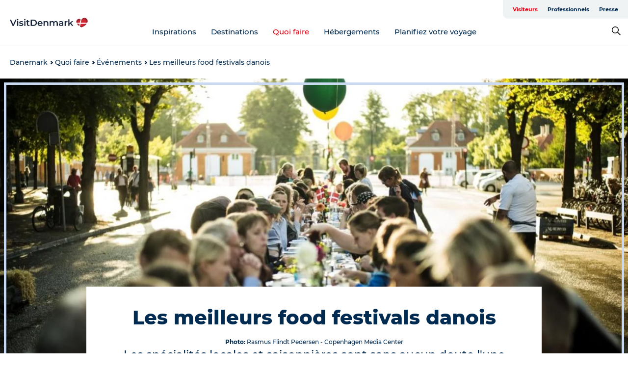

--- FILE ---
content_type: text/html; charset=utf-8
request_url: https://www.visitdenmark.fr/danemark/quoi-faire/evenements/festivals-gastronomiques
body_size: 68179
content:
<!DOCTYPE html><html lang="fr" class=""><head><meta charSet="UTF-8"/><meta http-equiv="X-UA-Compatible" content="IE=edge"/><meta name="viewport" content="width=device-width, initial-scale=1.0, maximum-scale=1.0"/><title>Food festivals au Danemark - VisitDenmark</title><meta name="title" content="Food festivals au Danemark - VisitDenmark"/><meta name="description" content="Profitez des food festivals danois pour découvrir la culture culinaire au Danemark: une autre raison pour visiter Copenhagen et nos autres villes!"/><meta name="keywords" content="Cuisine scandinave, nouvelle cuisine nordique, cuisine danoise, menu danois"/><link rel="canonical" href="https://www.visitdenmark.fr/danemark/quoi-faire/evenements/festivals-gastronomiques"/><link rel="image_src" href="/sites/visitdenmark.com/files/2019-10/Copenhagen-cooking%20festival-Frederiksberg%20Hostfest.jpg"/><meta property="og:site_name" content="VisitDenmark"/><meta property="og:url" content="https://www.visitdenmark.fr/danemark/quoi-faire/evenements/festivals-gastronomiques"/><meta property="og:title" content="Les meilleurs food festivals danois | VisitDenmark"/><meta property="og:description" content="Découvrez les plats de la tradition scandinave, lors du food festivals danois."/><meta property="og:image" content="https://www.visitdenmark.fr/sites/visitdenmark.com/files/2019-10/Copenhagen-cooking%20festival-Frederiksberg%20Hostfest.jpg"/><meta name="twitter:card" content="summary_large_image"/><meta name="twitter:title" content="Les meilleurs food festivals danois | VisitDenmark"/><meta name="twitter:description" content="Découvrez les plats de la tradition scandinave, lors du food festivals danois."/><meta name="twitter:url" content="https://www.visitdenmark.fr/danemark/quoi-faire/evenements/festivals-gastronomiques"/><meta name="twitter:image" content="https://www.visitdenmark.fr/sites/visitdenmark.com/files/2019-10/Copenhagen-cooking%20festival-Frederiksberg%20Hostfest.jpg"/><link rel="alternate" hreflang="fr" href="https://www.visitdenmark.fr/danemark/quoi-faire/evenements/festivals-gastronomiques"/><link rel="alternate" hreflang="it-it" href="https://www.visitdenmark.it/danimarca/cosa-fare/eventi/food-festival-danesi"/><script type="application/ld+json">{"@context":"https://schema.org","@graph":[{"name":"Les meilleurs food festivals danois","description":"Découvrez les plats de la tradition scandinave, lors du food festivals danois.","image":{"@type":"ImageObject","url":"."},"@type":"WebPage"}]}</script><meta name="google-site-verification" content="eEoPL0dsywJtnxZhD3xCEBPuYil8dsWNutcsDQrIdIA"/><meta name="google-site-verification" content="eEoPL0dsywJtnxZhD3xCEBPuYil8dsWNutcsDQrIdIA"/><script>dataLayer=[];</script><script class="google-tag-manager">
              (function(w,d,s,l,i){w[l]=w[l]||[];w[l].push({'gtm.start':
                new Date().getTime(),event:'gtm.js'});var f=d.getElementsByTagName(s)[0],
                j=d.createElement(s),dl=l!='dataLayer'?'&l='+l:'';j.async=true;j.src=
                'https://www.googletagmanager.com/gtm.js?id='+i+dl;f.parentNode.insertBefore(j,f);
              })(window,document,'script','dataLayer','GTM-NQVZ3PM');
                </script><script type="text/javascript">    (function(e,t,o,n,p,r,i){e.visitorGlobalObjectAlias=n;e[e.visitorGlobalObjectAlias]=e[e.visitorGlobalObjectAlias]||function(){(e[e.visitorGlobalObjectAlias].q=e[e.visitorGlobalObjectAlias].q||[]).push(arguments)};e[e.visitorGlobalObjectAlias].l=(new Date).getTime();r=t.createElement("script");r.src=o;r.async=true;i=t.getElementsByTagName("script")[0];i.parentNode.insertBefore(r,i)})(window,document,"https://diffuser-cdn.app-us1.com/diffuser/diffuser.js","vgo");
    vgo('setAccount', '68692612');
    vgo('setTrackByDefault', false);

    vgo('process');</script><script id="CookieConsent" src="https://policy.app.cookieinformation.com/uc.js" data-culture="FR" type="text/javascript" defer="" async=""></script><script src="https://www.google.com/recaptcha/api.js?render=re6LcpBXwrAAAAAIQZcYq8f_hi_PdyVyPXh8ToBDPG_site_key" async=""></script><link rel="icon" href="/static/images/favicon.ico" type="image/x-icon"/><meta name="next-head-count" content="30"/><link rel="preload" href="/_next/static/media/8858de35be6d63bd-s.p.ttf" as="font" type="font/ttf" crossorigin="anonymous" data-next-font="size-adjust"/><link rel="preload" href="/_next/static/media/ade88f670a4a93e2-s.p.woff2" as="font" type="font/woff2" crossorigin="anonymous" data-next-font="size-adjust"/><link rel="preload" href="/_next/static/media/7f4e2cacbacd7c77-s.p.woff" as="font" type="font/woff" crossorigin="anonymous" data-next-font="size-adjust"/><link rel="preload" href="/_next/static/media/fe6ff1c8e748122a-s.p.woff2" as="font" type="font/woff2" crossorigin="anonymous" data-next-font="size-adjust"/><link rel="preload" href="/_next/static/media/9671873632b769ea-s.p.woff2" as="font" type="font/woff2" crossorigin="anonymous" data-next-font="size-adjust"/><link rel="preload" href="/_next/static/media/0020fb129ebc950b-s.p.woff2" as="font" type="font/woff2" crossorigin="anonymous" data-next-font="size-adjust"/><link rel="preload" href="/_next/static/css/f9783be563079af7.css" as="style"/><link rel="stylesheet" href="/_next/static/css/f9783be563079af7.css" data-n-g=""/><noscript data-n-css=""></noscript><script defer="" nomodule="" src="/_next/static/chunks/polyfills-78c92fac7aa8fdd8.js"></script><script defer="" src="/_next/static/chunks/24434.2d78b39796aef039.js"></script><script defer="" src="/_next/static/chunks/90180.2cd874d1f8a55392.js"></script><script defer="" src="/_next/static/chunks/89311.d4a83a9b96968818.js"></script><script defer="" src="/_next/static/chunks/52576.7c1155037314c9e5.js"></script><script defer="" src="/_next/static/chunks/69305.95e9ec2f7430440a.js"></script><script defer="" src="/_next/static/chunks/92154.f96dc320204d1933.js"></script><script defer="" src="/_next/static/chunks/33848.570d463923f296cf.js"></script><script defer="" src="/_next/static/chunks/61263.cd3f37a049f1982f.js"></script><script defer="" src="/_next/static/chunks/39799.b36892b0ccccbd18.js"></script><script defer="" src="/_next/static/chunks/4434.a235544ca52be1aa.js"></script><script defer="" src="/_next/static/chunks/17711.83e29ef65fd6904e.js"></script><script defer="" src="/_next/static/chunks/61110.86299410209d9d65.js"></script><script defer="" src="/_next/static/chunks/68153.985987a3db7efe86.js"></script><script defer="" src="/_next/static/chunks/390.0d39697f4723bbf3.js"></script><script defer="" src="/_next/static/chunks/18182.2600b7f8e90485e6.js"></script><script defer="" src="/_next/static/chunks/89716.5fa02ad646657a07.js"></script><script defer="" src="/_next/static/chunks/15306.436ad283c77931ae.js"></script><script defer="" src="/_next/static/chunks/86641.c863be53a314a7b9.js"></script><script defer="" src="/_next/static/chunks/68330.054dd69dc1ef1481.js"></script><script defer="" src="/_next/static/chunks/66518.8241159cdeb0e19e.js"></script><script defer="" src="/_next/static/chunks/53570.ac36adff670e62bb.js"></script><script defer="" src="/_next/static/chunks/73999.f214e8f8ebe5101d.js"></script><script defer="" src="/_next/static/chunks/94367.494d1bc93905b3ca.js"></script><script defer="" src="/_next/static/chunks/79727.636558d3c09eb559.js"></script><script defer="" src="/_next/static/chunks/59467.5792fe235c6c02ec.js"></script><script defer="" src="/_next/static/chunks/15863.3ee7c376ee607ecc.js"></script><script defer="" src="/_next/static/chunks/6462.c12763e89d8a44ae.js"></script><script defer="" src="/_next/static/chunks/84041.d231d3637cdb2731.js"></script><script defer="" src="/_next/static/chunks/28894.8a47a41619df69b6.js"></script><script defer="" src="/_next/static/chunks/89044.fad546236e40ccde.js"></script><script defer="" src="/_next/static/chunks/53158.219c58d20daaf196.js"></script><script defer="" src="/_next/static/chunks/99370.498e9d272ad500b4.js"></script><script defer="" src="/_next/static/chunks/49849.fdd10b81ca47788b.js"></script><script defer="" src="/_next/static/chunks/42911.663eb074ad65fed6.js"></script><script defer="" src="/_next/static/chunks/7969.600288e47a18f32f.js"></script><script defer="" src="/_next/static/chunks/89440.23e01279755bbc07.js"></script><script defer="" src="/_next/static/chunks/20349.72af27da3c31588d.js"></script><script defer="" src="/_next/static/chunks/46473.9af10905805760a8.js"></script><script defer="" src="/_next/static/chunks/45849.741acc0402931615.js"></script><script defer="" src="/_next/static/chunks/32299.3c4b62ae9e1c2bb9.js"></script><script src="/_next/static/chunks/webpack-63856f52277dde65.js" defer=""></script><script src="/_next/static/chunks/framework-f0918f007280e2a4.js" defer=""></script><script src="/_next/static/chunks/main-e4ec7a994fac8df8.js" defer=""></script><script src="/_next/static/chunks/pages/_app-dfcb281616405551.js" defer=""></script><script src="/_next/static/chunks/72776-dd4a5de0c04d1828.js" defer=""></script><script src="/_next/static/chunks/51294-fba5ba782f69c0c1.js" defer=""></script><script src="/_next/static/chunks/pages/drupal-f757f6edd3d96ab6.js" defer=""></script><script src="/_next/static/Zjv5mXCyUl0txeRh-pJrf/_buildManifest.js" defer=""></script><script src="/_next/static/Zjv5mXCyUl0txeRh-pJrf/_ssgManifest.js" defer=""></script><style data-styled="" data-styled-version="6.0.5">.cyfRxC a{padding:6px;position:absolute;top:-40px;left:0px;color:#20556e;border-right:1px solid #fac5cc;border-bottom:1px solid #fac5cc;border-bottom-right-radius:8px;background:#e70013;-webkit-transition:top 1s ease-out;transition:top 1s ease-out;z-index:100;}/*!sc*/
.cyfRxC a:focus{position:absolute;left:0px;top:0px;-webkit-transition:top 0.1s ease-in;transition:top 0.1s ease-in;}/*!sc*/
@media (prefers-reduced-motion: reduce){.cyfRxC a{transition-duration:0.001ms!important;}}/*!sc*/
@media print{.cyfRxC{display:none;}}/*!sc*/
data-styled.g4[id="sc-521c778a-3"]{content:"cyfRxC,"}/*!sc*/
.fnpHaN{background-color:#FFF;}/*!sc*/
data-styled.g12[id="sc-1c46d5dd-5"]{content:"fnpHaN,"}/*!sc*/
.kFjlKc{width:100%;height:65px;background-color:#e70013;display:flex;justify-content:center;align-content:center;align-items:center;}/*!sc*/
data-styled.g13[id="sc-1c46d5dd-6"]{content:"kFjlKc,"}/*!sc*/
.kjVbdK{font-size:14px;font-weight:bold;line-height:18px;color:white;}/*!sc*/
data-styled.g14[id="sc-1c46d5dd-7"]{content:"kjVbdK,"}/*!sc*/
.iMgDDq{padding:0 7px;display:flex;justify-content:center;align-items:center;align-content:center;}/*!sc*/
.iMgDDq a{color:white;display:inline-block;padding:0 7px;}/*!sc*/
.iMgDDq svg path{fill:white;}/*!sc*/
.iMgDDq a[title="tiktok"]>svg{width:20px;height:20px;}/*!sc*/
.iMgDDq a[title="tiktok"]{padding-left:2px!important;}/*!sc*/
data-styled.g15[id="sc-1c46d5dd-8"]{content:"iMgDDq,"}/*!sc*/
.buaBos{border-top:2px solid rgb(231, 234, 236);padding:15px 0px;margin-top:40px;display:flex;align-items:center;align-content:center;font-size:14px;}/*!sc*/
@media (max-width: 47.9375em){.buaBos{font-size:12px;flex-direction:column;}}/*!sc*/
data-styled.g16[id="sc-1c46d5dd-9"]{content:"buaBos,"}/*!sc*/
.fgsWMQ{display:flex;align-content:center;align-items:center;}/*!sc*/
@media (max-width: 47.9375em){.fgsWMQ{margin:10px 0 20px;}}/*!sc*/
@media (min-width: 48em){.fgsWMQ{margin:0 20px;flex:1;}}/*!sc*/
.fgsWMQ a{cursor:pointer;margin:0 20px;color:#022b52;}/*!sc*/
.fgsWMQ a:hover{color:#e70013;}/*!sc*/
data-styled.g18[id="sc-1c46d5dd-11"]{content:"fgsWMQ,"}/*!sc*/
.dTjGyd{padding:20px 0;}/*!sc*/
@media (max-width: 47.9375em){.dTjGyd{font-size:14px;}}/*!sc*/
data-styled.g19[id="sc-1c46d5dd-12"]{content:"dTjGyd,"}/*!sc*/
.ciIioz h2{font-size:14px;font-weight:700;margin-bottom:20px;}/*!sc*/
data-styled.g20[id="sc-1c46d5dd-13"]{content:"ciIioz,"}/*!sc*/
.hQjElR{list-style:none;padding:0;}/*!sc*/
.hQjElR li{margin:15px 0;}/*!sc*/
.hQjElR a{color:#022b52;}/*!sc*/
.hQjElR a:hover{color:#e70013;}/*!sc*/
data-styled.g21[id="sc-1c46d5dd-14"]{content:"hQjElR,"}/*!sc*/
@media (max-width: 47.9375em){.eYXtzh{margin-top:-40px;}}/*!sc*/
data-styled.g22[id="sc-1c46d5dd-15"]{content:"eYXtzh,"}/*!sc*/
.iMoBW{justify-content:space-between;}/*!sc*/
.iMoBW .padding-0{padding:0;}/*!sc*/
data-styled.g23[id="sc-1c46d5dd-16"]{content:"iMoBW,"}/*!sc*/
.jtQiUX{position:relative;}/*!sc*/
.jtQiUX .sustainable-experience-tag{z-index:1;top:0;left:0;background:#a3eabf;color:#07203b;padding:11px 10px;border-radius:0 0 5px 0;font-size:10px;font-weight:bold;line-height:11px;position:relative;top:25px;}/*!sc*/
data-styled.g24[id="sc-1c46d5dd-17"]{content:"jtQiUX,"}/*!sc*/
.djLUuN{font-size:12px;line-height:13px;margin-top:5px;}/*!sc*/
.djLUuN .copyright{margin-right:10px;}/*!sc*/
.djLUuN .copyright svg{margin-right:3px;vertical-align:bottom;}/*!sc*/
.djLUuN div{display:inline;}/*!sc*/
.djLUuN span{font-weight:bold;margin-right:3px;}/*!sc*/
data-styled.g25[id="sc-1c46d5dd-18"]{content:"djLUuN,"}/*!sc*/
.cLibUH{margin-bottom:24px;}/*!sc*/
@media (max-width: 47.9375em){.cLibUH{margin-bottom:0;padding-bottom:26px;border-bottom:1px solid #D8DADC;}}/*!sc*/
data-styled.g26[id="sc-1c46d5dd-19"]{content:"cLibUH,"}/*!sc*/
.dojHjJ{font-size:14px;line-height:22px;margin-block-start:1em;margin-block-end:1em;margin-inline-start:0px;margin-inline-end:0px;}/*!sc*/
@media (max-width: 47.9375em){.dojHjJ{font-size:16px;line-height:26px;}}/*!sc*/
data-styled.g27[id="sc-1c46d5dd-20"]{content:"dojHjJ,"}/*!sc*/
.cIiOZf{font-size:30px;line-height:33px;margin:12px 0 16px 0;text-decoration:none;color:#022b52;transition:color 0.3s ease;}/*!sc*/
.cIiOZf:hover{color:#e70013;}/*!sc*/
@media (max-width: 47.9375em){.cIiOZf{position:relative;font-weight:bold;font-size:21px;line-height:23px;margin-top:5px;margin-bottom:15px;text-align:center;}}/*!sc*/
data-styled.g28[id="sc-1c46d5dd-21"]{content:"cIiOZf,"}/*!sc*/
.hpKRXB{display:flex;}/*!sc*/
@media (max-width: 47.9375em){.hpKRXB{flex-direction:column;}.hpKRXB h2{display:none;}.hpKRXB .column-number{display:none;}}/*!sc*/
data-styled.g29[id="sc-1c46d5dd-22"]{content:"hpKRXB,"}/*!sc*/
.cvAEaa{display:flex;align-items:center;}/*!sc*/
@media (max-width: 63.9375em){.cvAEaa{flex-wrap:wrap;justify-content:space-around;align-items:center;}}/*!sc*/
.cvAEaa #product-card-text{white-space:break-spaces;}/*!sc*/
@media (max-width: 47.9375em){.cvAEaa #product-card-text{white-space:initial;}}/*!sc*/
data-styled.g30[id="sc-1c46d5dd-23"]{content:"cvAEaa,"}/*!sc*/
.ZCQVR{color:#022b52;border:1px solid #022b52;border-radius:21px;background:#ffffff;display:flex;justify-content:center;align-items:center;padding:10px 18px;font-size:13px;line-height:14px;font-weight:bold;margin:0 15px 0 0;cursor:pointer;}/*!sc*/
.ZCQVR svg{margin-right:10px;}/*!sc*/
.ZCQVR svg path{fill:#022b52;}/*!sc*/
@media (max-width: 63.9375em){.ZCQVR{margin:0 0 10px 0;}}/*!sc*/
data-styled.g31[id="sc-1c46d5dd-24"]{content:"ZCQVR,"}/*!sc*/
.ftPlOg{color:#022b52;border:1px solid #022b52;border-radius:21px;background:#ffffff;display:flex;justify-content:center;align-items:center;padding:10px 18px;font-size:13px;line-height:14px;font-weight:bold;margin:0 15px 0 0;cursor:pointer;display:inline-flex;flex-direction:row;flex-wrap:wrap;}/*!sc*/
.ftPlOg svg{margin-right:10px;}/*!sc*/
.ftPlOg svg path{fill:#022b52;}/*!sc*/
@media (max-width: 63.9375em){.ftPlOg{margin:0 0 10px 0;}}/*!sc*/
data-styled.g32[id="sc-1c46d5dd-25"]{content:"ftPlOg,"}/*!sc*/
.dysbuE{float:left;min-width:85px;max-width:85px;font-size:45px;line-height:55px;color:#e70013;font-weight:bold;padding-top:5px;}/*!sc*/
@media (max-width: 47.9375em){.dysbuE{font-weight:bold;font-size:30px;line-height:33px;padding:0;text-align:center;margin:15px 0 0 0;}}/*!sc*/
data-styled.g35[id="sc-1c46d5dd-28"]{content:"dysbuE,"}/*!sc*/
.iHAciV{display:none;justify-content:center;align-items:center;flex-direction:column;}/*!sc*/
@media (max-width: 47.9375em){.iHAciV{display:flex;}}/*!sc*/
data-styled.g36[id="sc-1c46d5dd-29"]{content:"iHAciV,"}/*!sc*/
.kKnrtv{position:relative;border-bottom:1px solid rgb(240, 241, 243);background-color:#FFF;width:100vw;top:0;transition:all 0.3s;}/*!sc*/
.kKnrtv >div{display:flex;align-items:center;height:100%;}/*!sc*/
.kKnrtv.sticky{position:fixed;z-index:20;}/*!sc*/
@media print{.kKnrtv.sticky{display:none;}}/*!sc*/
@media (max-width: 47.9375em){.kKnrtv{height:44px;}}/*!sc*/
data-styled.g37[id="sc-1c46d5dd-30"]{content:"kKnrtv,"}/*!sc*/
.jOAfxs{width:200px;padding:6px 20px;position:sticky;top:0;}/*!sc*/
.jOAfxs img{max-width:100%;max-height:50px;}/*!sc*/
data-styled.g38[id="sc-1c46d5dd-31"]{content:"jOAfxs,"}/*!sc*/
.iNyLrI{flex:1;display:flex;flex-direction:column;height:100%;}/*!sc*/
.iNyLrI a{text-decoration:none;color:#022b52;}/*!sc*/
.iNyLrI a:hover{color:#e70013;}/*!sc*/
data-styled.g58[id="sc-1c46d5dd-51"]{content:"iNyLrI,"}/*!sc*/
.bHmZXV{align-self:flex-end;border-bottom-left-radius:10px;background-color:#eff3f4;}/*!sc*/
.bHmZXV ul{padding:0 10px;margin:0;}/*!sc*/
.bHmZXV ul li{display:inline-block;list-style:none;}/*!sc*/
.bHmZXV ul li.inactive >a{display:none;}/*!sc*/
.bHmZXV ul li.active >a{color:#e70013;}/*!sc*/
.bHmZXV ul li a{display:block;font-size:11px;font-weight:bold;padding:12px 10px;}/*!sc*/
data-styled.g59[id="sc-1c46d5dd-52"]{content:"bHmZXV,"}/*!sc*/
.jfICcV{align-self:center;flex:1;display:flex;width:100%;position:relative;top:0;background-color:#FFF;}/*!sc*/
.jfICcV ul{padding:0;}/*!sc*/
.jfICcV ul.secondary-menu{flex:1;text-align:center;}/*!sc*/
.jfICcV ul.search-menu{min-width:200px;text-align:right;}/*!sc*/
.jfICcV ul li{display:inline-block;vertical-align:middle;list-style:none;padding:0 15px;}/*!sc*/
.jfICcV ul li a{font-size:15px;padding:0;}/*!sc*/
.jfICcV ul li.active >a{color:#e70013;}/*!sc*/
data-styled.g60[id="sc-1c46d5dd-53"]{content:"jfICcV,"}/*!sc*/
.bPiEZp{cursor:pointer;}/*!sc*/
.bPiEZp span{display:none;}/*!sc*/
data-styled.g68[id="sc-1c46d5dd-61"]{content:"bPiEZp,"}/*!sc*/
.jWQKaT{display:flex;justify-content:space-between;align-content:center;align-items:center;}/*!sc*/
.jWQKaT >div{margin:10px 0;}/*!sc*/
data-styled.g69[id="sc-1c46d5dd-62"]{content:"jWQKaT,"}/*!sc*/
html{line-height:1.15;-webkit-text-size-adjust:100%;}/*!sc*/
body{margin:0;}/*!sc*/
main{display:block;}/*!sc*/
h1{font-size:2em;margin:0.67em 0;}/*!sc*/
hr{box-sizing:content-box;height:0;overflow:visible;}/*!sc*/
pre{font-family:monospace,monospace;font-size:1em;}/*!sc*/
a{background-color:transparent;}/*!sc*/
abbr[title]{border-bottom:none;text-decoration:underline;text-decoration:underline dotted;}/*!sc*/
b,strong{font-weight:bolder;}/*!sc*/
code,kbd,samp{font-family:monospace,monospace;font-size:1em;}/*!sc*/
small{font-size:80%;}/*!sc*/
sub,sup{font-size:75%;line-height:0;position:relative;vertical-align:baseline;}/*!sc*/
sub{bottom:-0.25em;}/*!sc*/
sup{top:-0.5em;}/*!sc*/
img{border-style:none;}/*!sc*/
button,input,optgroup,select,textarea{font-family:inherit;font-size:100%;line-height:1.15;margin:0;}/*!sc*/
button,input{overflow:visible;}/*!sc*/
button,select{text-transform:none;}/*!sc*/
button,[type="button"],[type="reset"],[type="submit"]{-webkit-appearance:button;}/*!sc*/
button::-moz-focus-inner,[type="button"]::-moz-focus-inner,[type="reset"]::-moz-focus-inner,[type="submit"]::-moz-focus-inner{border-style:none;padding:0;}/*!sc*/
button:-moz-focusring,[type="button"]:-moz-focusring,[type="reset"]:-moz-focusring,[type="submit"]:-moz-focusring{outline:1px dotted ButtonText;}/*!sc*/
fieldset{padding:0.35em 0.75em 0.625em;}/*!sc*/
legend{box-sizing:border-box;color:inherit;display:table;max-width:100%;padding:0;white-space:normal;}/*!sc*/
progress{vertical-align:baseline;}/*!sc*/
textarea{overflow:auto;}/*!sc*/
[type="checkbox"],[type="radio"]{box-sizing:border-box;padding:0;}/*!sc*/
[type="number"]::-webkit-inner-spin-button,[type="number"]::-webkit-outer-spin-button{height:auto;}/*!sc*/
[type="search"]{-webkit-appearance:textfield;outline-offset:-2px;}/*!sc*/
[type="search"]::-webkit-search-decoration{-webkit-appearance:none;}/*!sc*/
::-webkit-file-upload-button{-webkit-appearance:button;font:inherit;}/*!sc*/
details{display:block;}/*!sc*/
summary{display:list-item;}/*!sc*/
template{display:none;}/*!sc*/
[hidden]{display:none;}/*!sc*/
data-styled.g70[id="sc-global-ecVvVt1"]{content:"sc-global-ecVvVt1,"}/*!sc*/
*{box-sizing:border-box;}/*!sc*/
*:before,*:after{box-sizing:border-box;}/*!sc*/
body{font-family:'Montserrat',Verdana,Arial,sans-serif;color:#022b52;background-color:#FFF;line-height:1.3;font-weight:500;width:100%;max-width:100vw;overflow-x:hidden;}/*!sc*/
body.freeze-scroll{overflow:hidden;}/*!sc*/
@media (max-width: 47.9375em){body{margin-top:44px;}}/*!sc*/
p:last-child{margin-top:0;}/*!sc*/
img{display:block;max-width:100%;height:auto;}/*!sc*/
.text-container a{text-decoration:underline;}/*!sc*/
a{text-decoration:none;color:#e70013;transition:all 0.3s;}/*!sc*/
a:hover{color:#e70013;}/*!sc*/
a.link-icon:before{content:"";display:inline-block;width:18px;height:18px;background-size:100%;background-color:#e70013;background-position:center;background-repeat:no-repeat;margin-right:4px;position:relative;}/*!sc*/
a.link-icon.link-internal:before{top:4px;background-image:url(/static/images/svg/internalLinkMask.svg);}/*!sc*/
a.link-icon.link-mailto:before,a.link-icon.link-external:before{background-image:url(/static/images/svg/linkoutMaskWhite.svg);}/*!sc*/
.paragraph{margin-top:40px;margin-bottom:40px;}/*!sc*/
.paragraph:first-child{margin-top:0;}/*!sc*/
.text-align-right{text-align:right;}/*!sc*/
.text-align-left{text-align:left;}/*!sc*/
.text-align-center{text-align:center;}/*!sc*/
.text-align-justify{text-align:justify;}/*!sc*/
.txt-size-regular{font-weight:400;}/*!sc*/
.txt-size-medium{font-weight:500;}/*!sc*/
.txt-size-bold{font-weight:600;}/*!sc*/
.txt-size-semi-bold{font-weight:700;}/*!sc*/
@keyframes menuOpen{from{height:0px;}to{height:calc(100vh - 100%);}}/*!sc*/
@keyframes highlight{from{background-color:rgba(0,0,0,0.1);}to{background-color:rgba(0,0,0,0);}}/*!sc*/
@media (max-width: 47.9375em){.paragraph.paragraph--columns-2 .paragraph.paragraph--highlight-image,.paragraph.paragraph--columns-3 .paragraph.paragraph--highlight-image{margin-left:-20px;margin-right:-20px;}}/*!sc*/
data-styled.g71[id="sc-global-kxOjPr1"]{content:"sc-global-kxOjPr1,"}/*!sc*/
.jBVDfF{position:fixed;font-size:1px;color:#fff;width:1px;height:1px;overflow:hidden;top:-1px;left:-1px;z-index:99999;}/*!sc*/
data-styled.g72[id="sc-6945e261-0"]{content:"jBVDfF,"}/*!sc*/
.camETg{display:inline-block;width:40px;height:40px;background-size:cover;background-position:center;border-radius:50%;margin-bottom:10px;}/*!sc*/
@media (min-width: 48em){.camETg{margin-bottom:0;margin-right:20px;}}/*!sc*/
.camETg.small{width:16px;height:16px;margin-right:10px;}/*!sc*/
data-styled.g281[id="sc-d279e38c-29"]{content:"camETg,"}/*!sc*/
.enWcTi{padding:14px 15px;cursor:pointer;border:1px solid rgb(225, 226, 227);background-color:rgb(234, 236, 238);display:flex;align-content:center;align-items:center;width:100%;}/*!sc*/
@media (min-width: 48em){.enWcTi{width:30%;}}/*!sc*/
.enWcTi .language-name{flex:1;}/*!sc*/
.enWcTi:after{height:11px;width:11px;border-top:1px solid rgb(193, 196, 199);border-right:1px solid rgb(193, 196, 199);transform:rotate(45deg);content:"";display:block;}/*!sc*/
data-styled.g283[id="sc-d279e38c-31"]{content:"enWcTi,"}/*!sc*/
.hXZmRA{display:flex;justify-content:space-between;margin:5px 0;}/*!sc*/
data-styled.g310[id="sc-bb566763-10"]{content:"hXZmRA,"}/*!sc*/
.iTAoIe{background:rgba(255, 255, 255, 0.5);}/*!sc*/
data-styled.g311[id="sc-bb566763-11"]{content:"iTAoIe,"}/*!sc*/
.gcbgDn{display:none;position:absolute;z-index:9;top:100%;right:52px;width:100%;max-width:209px;margin:70px 0 0 0;}/*!sc*/
.gcbgDn .sticky-box.sticky{top:90px;}/*!sc*/
.gcbgDn .info-links-wrap{margin-bottom:20px;}/*!sc*/
.gcbgDn .print-button-wrap{float:left;}/*!sc*/
.gcbgDn .share-button-wrap{display:none;}/*!sc*/
@media (min-width: 82.5em){.gcbgDn{display:block;}}/*!sc*/
@media (min-width: 82.5em){.gcbgDn .share-button-wrap{display:block;float:right;}}/*!sc*/
data-styled.g312[id="sc-bb566763-12"]{content:"gcbgDn,"}/*!sc*/
.jcICw h1{display:none;}/*!sc*/
.jcICw .active{font-weight:500;}/*!sc*/
.jcICw a{color:#022b52;}/*!sc*/
.jcICw a:hover{color:#e70013;}/*!sc*/
.jcICw ul{list-style:none;display:flex;align-items:center;align-content:center;font-size:14px;padding:0;}/*!sc*/
.jcICw li{display:flex;align-content:center;align-items:center;}/*!sc*/
.jcICw li:after{vertical-align:middle;display:block;content:"";border-top:2px solid rgb(7, 32, 59);border-right:2px solid rgb(7, 32, 59);height:5px;width:5px;transform:rotate(45deg);margin:5px;}/*!sc*/
.jcICw li:last-child:after{display:none;}/*!sc*/
data-styled.g313[id="sc-bb566763-13"]{content:"jcICw,"}/*!sc*/
.gEMIVp{position:relative;padding-left:20px;padding-right:20px;}/*!sc*/
.gEMIVp.xs-1{width:8.33333%;min-width:8.33333%;}/*!sc*/
.gEMIVp.xs-2{width:16.66667%;min-width:16.66667%;}/*!sc*/
.gEMIVp.xs-3{width:25.00000%;min-width:25.00000%;}/*!sc*/
.gEMIVp.xs-4{width:33.33333%;min-width:33.33333%;}/*!sc*/
.gEMIVp.xs-5{width:41.66667%;min-width:41.66667%;}/*!sc*/
.gEMIVp.xs-6{width:50.00000%;min-width:50.00000%;}/*!sc*/
.gEMIVp.xs-7{width:58.33333%;min-width:58.33333%;}/*!sc*/
.gEMIVp.xs-8{width:66.66667%;min-width:66.66667%;}/*!sc*/
.gEMIVp.xs-9{width:75.00000%;min-width:75.00000%;}/*!sc*/
.gEMIVp.xs-10{width:83.33333%;min-width:83.33333%;}/*!sc*/
.gEMIVp.xs-11{width:91.66667%;min-width:91.66667%;}/*!sc*/
.gEMIVp.xs-12{width:100.00000%;min-width:100.00000%;}/*!sc*/
@media (min-width: 23.5em){.gEMIVp.sm-1{width:8.33333%;min-width:8.33333%;}.gEMIVp.sm-2{width:16.66667%;min-width:16.66667%;}.gEMIVp.sm-3{width:25.00000%;min-width:25.00000%;}.gEMIVp.sm-4{width:33.33333%;min-width:33.33333%;}.gEMIVp.sm-5{width:41.66667%;min-width:41.66667%;}.gEMIVp.sm-6{width:50.00000%;min-width:50.00000%;}.gEMIVp.sm-7{width:58.33333%;min-width:58.33333%;}.gEMIVp.sm-8{width:66.66667%;min-width:66.66667%;}.gEMIVp.sm-9{width:75.00000%;min-width:75.00000%;}.gEMIVp.sm-10{width:83.33333%;min-width:83.33333%;}.gEMIVp.sm-11{width:91.66667%;min-width:91.66667%;}.gEMIVp.sm-12{width:100.00000%;min-width:100.00000%;}}/*!sc*/
@media (min-width: 48em){.gEMIVp.md-1{width:8.33333%;min-width:8.33333%;}.gEMIVp.md-2{width:16.66667%;min-width:16.66667%;}.gEMIVp.md-3{width:25.00000%;min-width:25.00000%;}.gEMIVp.md-4{width:33.33333%;min-width:33.33333%;}.gEMIVp.md-5{width:41.66667%;min-width:41.66667%;}.gEMIVp.md-6{width:50.00000%;min-width:50.00000%;}.gEMIVp.md-7{width:58.33333%;min-width:58.33333%;}.gEMIVp.md-8{width:66.66667%;min-width:66.66667%;}.gEMIVp.md-9{width:75.00000%;min-width:75.00000%;}.gEMIVp.md-10{width:83.33333%;min-width:83.33333%;}.gEMIVp.md-11{width:91.66667%;min-width:91.66667%;}.gEMIVp.md-12{width:100.00000%;min-width:100.00000%;}}/*!sc*/
@media (min-width: 64em){.gEMIVp.lg-1{width:8.33333%;min-width:8.33333%;}.gEMIVp.lg-2{width:16.66667%;min-width:16.66667%;}.gEMIVp.lg-3{width:25.00000%;min-width:25.00000%;}.gEMIVp.lg-4{width:33.33333%;min-width:33.33333%;}.gEMIVp.lg-5{width:41.66667%;min-width:41.66667%;}.gEMIVp.lg-6{width:50.00000%;min-width:50.00000%;}.gEMIVp.lg-7{width:58.33333%;min-width:58.33333%;}.gEMIVp.lg-8{width:66.66667%;min-width:66.66667%;}.gEMIVp.lg-9{width:75.00000%;min-width:75.00000%;}.gEMIVp.lg-10{width:83.33333%;min-width:83.33333%;}.gEMIVp.lg-11{width:91.66667%;min-width:91.66667%;}.gEMIVp.lg-12{width:100.00000%;min-width:100.00000%;}}/*!sc*/
@media (min-width: 82.5em){.gEMIVp.xl-1{width:8.33333%;min-width:8.33333%;}.gEMIVp.xl-2{width:16.66667%;min-width:16.66667%;}.gEMIVp.xl-3{width:25.00000%;min-width:25.00000%;}.gEMIVp.xl-4{width:33.33333%;min-width:33.33333%;}.gEMIVp.xl-5{width:41.66667%;min-width:41.66667%;}.gEMIVp.xl-6{width:50.00000%;min-width:50.00000%;}.gEMIVp.xl-7{width:58.33333%;min-width:58.33333%;}.gEMIVp.xl-8{width:66.66667%;min-width:66.66667%;}.gEMIVp.xl-9{width:75.00000%;min-width:75.00000%;}.gEMIVp.xl-10{width:83.33333%;min-width:83.33333%;}.gEMIVp.xl-11{width:91.66667%;min-width:91.66667%;}.gEMIVp.xl-12{width:100.00000%;min-width:100.00000%;}}/*!sc*/
data-styled.g328[id="sc-bb566763-28"]{content:"gEMIVp,"}/*!sc*/
.hPpxAZ{width:100%;max-width:100%;margin-right:auto;margin-left:auto;padding-left:1.25em;padding-right:1.25em;transition:all 0.3s;}/*!sc*/
@media (min-width: 23.5em){.hPpxAZ{width:100%;}}/*!sc*/
@media (min-width: 48em){.hPpxAZ{width:46.75em;}}/*!sc*/
@media (min-width: 64em){.hPpxAZ{width:61.5em;}}/*!sc*/
@media (min-width: 82.5em){.hPpxAZ{width:80em;}}/*!sc*/
data-styled.g329[id="sc-bb566763-29"]{content:"hPpxAZ,"}/*!sc*/
.kLBSZd{max-width:1450px;margin-right:auto;margin-left:auto;padding-left:1.25em;padding-right:1.25em;transition:all 0.3s;}/*!sc*/
.kLBSZd.no-padding{padding:0;}/*!sc*/
data-styled.g339[id="sc-bb566763-39"]{content:"kLBSZd,"}/*!sc*/
.dZQyqP{max-width:62.6875em;margin-right:auto;margin-left:auto;padding:0 20px;margin-top:-60px;text-align:center;position:relative;z-index:1;}/*!sc*/
.dZQyqP >div{background-color:white;padding:20px;}/*!sc*/
@media (min-width: 48em){.dZQyqP{padding:0 2.34375em;margin-top:-150px;margin-bottom:2.34375em;}.dZQyqP >div{min-height:150px;padding:2.34375em 20px;}}/*!sc*/
data-styled.g340[id="sc-bb566763-40"]{content:"dZQyqP,"}/*!sc*/
.bCieFp{margin-bottom:20px;}/*!sc*/
.bCieFp .headline-title{font-weight:1000;line-height:100%;text-align:center;padding:10px 0 0 0;margin:0px;max-width:900px;}/*!sc*/
@media (min-width: 48em){.bCieFp .headline-title{padding:15px 0 0 0;}}/*!sc*/
@media (max-width: 47.9375em){.bCieFp .headline-title{padding:0px;margin-bottom:5px;}}/*!sc*/
.bCieFp h1.headline-title{font-weight:900;font-size:40px;letter-spacing:-0.5px;}/*!sc*/
@media (max-width: 47.9375em){.bCieFp h1.headline-title{font-size:26px;}}/*!sc*/
.bCieFp h2.headline-title{font-weight:700;font-size:25px;letter-spacing:-0.5px;}/*!sc*/
@media (max-width: 47.9375em){.bCieFp h2.headline-title{font-size:19px;}}/*!sc*/
.bCieFp h3.headline-title,.bCieFp h4.headline-title{font-weight:700;font-size:18px;letter-spacing:-0.5px;}/*!sc*/
@media (max-width: 47.9375em){.bCieFp h3.headline-title,.bCieFp h4.headline-title{font-size:16px;}}/*!sc*/
data-styled.g341[id="sc-bb566763-41"]{content:"bCieFp,"}/*!sc*/
.hluhQF{cursor:pointer;color:#022b52;}/*!sc*/
.hluhQF:hover{color:#e70013;}/*!sc*/
.hluhQF svg{vertical-align:middle;}/*!sc*/
.hluhQF svg path{fill:#e70013;}/*!sc*/
.hluhQF span{margin:0px 0px 0px 10px;font-size:14px;font-weight:600;margin:0 10px;vertical-align:middle;transition:color 0.3s ease;}/*!sc*/
data-styled.g355[id="sc-bb566763-55"]{content:"hluhQF,"}/*!sc*/
.cBBUa-D{display:flex;flex-direction:row;flex-wrap:wrap;margin-left:-20px;margin-right:-20px;min-width:100%;}/*!sc*/
data-styled.g374[id="sc-bb566763-74"]{content:"cBBUa-D,"}/*!sc*/
.iQXBlB{position:relative;}/*!sc*/
data-styled.g382[id="sc-bb566763-82"]{content:"iQXBlB,"}/*!sc*/
.QOmYD{cursor:pointer;position:relative;color:#022b52;}/*!sc*/
.QOmYD:hover,.QOmYD.active{color:#e70013;}/*!sc*/
.QOmYD svg{vertical-align:middle;margin:0 0 0 10px;}/*!sc*/
.QOmYD svg path{fill:#e70013;}/*!sc*/
data-styled.g383[id="sc-bb566763-83"]{content:"QOmYD,"}/*!sc*/
.idOjqO{font-size:14px;font-weight:600;display:inline-block;vertical-align:middle;transition:color 0.3s ease;margin:0px 0px 0px 10px;}/*!sc*/
.idOjqO::-moz-selection{background:transparent;}/*!sc*/
.idOjqO::selection{background:transparent;}/*!sc*/
data-styled.g384[id="sc-bb566763-84"]{content:"idOjqO,"}/*!sc*/
.fdRvam{height:0;top:30px;transform:translateY(0%);overflow:hidden;position:absolute;transition:transform 0.3s ease;z-index:3;right:0;}/*!sc*/
data-styled.g385[id="sc-bb566763-85"]{content:"fdRvam,"}/*!sc*/
.gJGJyF button,.gJGJyF .share-btn,.gJGJyF .SocialMediaShareButton{display:block;outline:none;cursor:pointer;transition:transform 0.4s ease,opacity 0.4s ease;}/*!sc*/
.gJGJyF button.top,.gJGJyF .share-btn.top,.gJGJyF .SocialMediaShareButton.top{margin-bottom:10px;}/*!sc*/
.gJGJyF button.top:last-child,.gJGJyF .share-btn.top:last-child,.gJGJyF .SocialMediaShareButton.top:last-child{margin-bottom:0;}/*!sc*/
.gJGJyF button.bottom,.gJGJyF .share-btn.bottom,.gJGJyF .SocialMediaShareButton.bottom{margin-top:10px;}/*!sc*/
.gJGJyF button.bottom:first-child,.gJGJyF .share-btn.bottom:first-child,.gJGJyF .SocialMediaShareButton.bottom:first-child{margin-top:0;}/*!sc*/
.gJGJyF button:focus,.gJGJyF .share-btn:focus,.gJGJyF .SocialMediaShareButton:focus{outline:auto!important;outline-color:blue!important;}/*!sc*/
data-styled.g386[id="sc-bb566763-86"]{content:"gJGJyF,"}/*!sc*/
.ezRGOU{width:40px;height:40px;position:relative;border-radius:100%;cursor:pointer;}/*!sc*/
.ezRGOU svg{position:absolute;top:50%;left:50%;transform:translate(-50%, -50%);}/*!sc*/
.ezRGOU.copylink{background-color:#f4b70a;}/*!sc*/
.ezRGOU.messenger{background-color:#007fff;}/*!sc*/
.ezRGOU.imessage{background-color:#57bb63;}/*!sc*/
data-styled.g387[id="sc-bb566763-87"]{content:"ezRGOU,"}/*!sc*/
.dVAnEn.sticky{position:fixed;top:0;z-index:3;}/*!sc*/
.dVAnEn.freeze{position:absolute;}/*!sc*/
data-styled.g388[id="sc-bb566763-88"]{content:"dVAnEn,"}/*!sc*/
.bAZmJe{max-width:800px;margin-right:auto;margin-left:auto;padding-left:1.25em;padding-right:1.25em;}/*!sc*/
.bAZmJe.text-left{margin-left:0;padding-left:0;text-align:left;}/*!sc*/
.bAZmJe.text-right{margin-right:0;padding-right:0;text-align:right;}/*!sc*/
.bAZmJe.text-center{text-align:center;}/*!sc*/
.bAZmJe h1{font-weight:900;font-size:40px;letter-spacing:-0.5px;}/*!sc*/
@media (max-width: 47.9375em){.bAZmJe h1{font-size:26px;}}/*!sc*/
.bAZmJe h2{font-weight:700;font-size:25px;letter-spacing:-0.5px;}/*!sc*/
@media (max-width: 47.9375em){.bAZmJe h2{font-size:19px;}}/*!sc*/
.bAZmJe h3,.bAZmJe h4{font-weight:700;font-size:18px;letter-spacing:-0.5px;}/*!sc*/
@media (max-width: 47.9375em){.bAZmJe h3,.bAZmJe h4{font-size:16px;}}/*!sc*/
data-styled.g390[id="sc-bb566763-90"]{content:"bAZmJe,"}/*!sc*/
.iGUsEx{display:flex;height:100px;background-color:#f7f9fb;justify-content:center;align-content:center;align-items:center;font-weight:bold;transition:background-color 0.3s ease;position:relative;margin-bottom:20px;}/*!sc*/
.iGUsEx:hover{background-color:#f1f3f4;}/*!sc*/
.iGUsEx a{position:absolute;top:0;left:0;right:0;bottom:0;}/*!sc*/
data-styled.g506[id="sc-81f5462b-12"]{content:"iGUsEx,"}/*!sc*/
.TYhzV{flex:1;padding:0 15px 0 30px;font-size:15px;}/*!sc*/
.TYhzV.with-number{padding-left:0;}/*!sc*/
data-styled.g508[id="sc-81f5462b-14"]{content:"TYhzV,"}/*!sc*/
.HLAIm{width:100px;}/*!sc*/
data-styled.g509[id="sc-81f5462b-15"]{content:"HLAIm,"}/*!sc*/
.hQNalO .headline-title{margin:0px auto;}/*!sc*/
data-styled.g539[id="sc-81f5462b-45"]{content:"hQNalO,"}/*!sc*/
.glnODI{width:100%;display:flex;align-items:center;gap:10px;text-align:center;justify-content:center;font-size:12px;}/*!sc*/
data-styled.g598[id="sc-e85abf23-0"]{content:"glnODI,"}/*!sc*/
.hJnLaM div.no-padding{position:relative;}/*!sc*/
@media (max-width: 47.9375em){.hJnLaM .header-container>div{padding:20px 20px 0px 20px;}}/*!sc*/
data-styled.g600[id="sc-e85abf23-2"]{content:"hJnLaM,"}/*!sc*/
.eSca-dF{margin-top:0;margin-bottom:16px;font-weight:900;font-size:40px;letter-spacing:-0.5;}/*!sc*/
@media (max-width: 47.9375em){.eSca-dF{font-size:26px;line-height:31px;}}/*!sc*/
data-styled.g602[id="sc-e85abf23-4"]{content:"eSca-dF,"}/*!sc*/
.iCusJL{position:relative;}/*!sc*/
.iCusJL >a{position:absolute;top:0;left:0;right:0;bottom:0;display:flex;justify-content:center;align-content:center;align-items:center;cursor:pointer;}/*!sc*/
.iCusJL >a svg{transition:all 0.3s;}/*!sc*/
.iCusJL >a:hover svg{transform:scale(1.15);}/*!sc*/
data-styled.g603[id="sc-e85abf23-5"]{content:"iCusJL,"}/*!sc*/
.WMgCf{margin-bottom:20px;}/*!sc*/
.WMgCf .text-container{padding-left:0;padding-right:0;}/*!sc*/
.WMgCf p{font-size:1.15em;line-height:36px;}/*!sc*/
@media (max-width: 63.9375em){.WMgCf .text-container{padding-left:20px;padding-right:20px;}.WMgCf p{font-size:1em;line-height:inherit;}}/*!sc*/
@media (min-width: 48em){.WMgCf{font-size:20px;line-height:31px;}}/*!sc*/
data-styled.g604[id="sc-e85abf23-6"]{content:"WMgCf,"}/*!sc*/
.fXZyJZ{position:absolute;top:8px;left:8px;right:8px;bottom:8px;border:5px solid #c8d9f1;pointer-events:none;}/*!sc*/
data-styled.g605[id="sc-e85abf23-7"]{content:"fXZyJZ,"}/*!sc*/
.kHawFZ{position:relative;}/*!sc*/
data-styled.g607[id="sc-e85abf23-9"]{content:"kHawFZ,"}/*!sc*/
.fEhaYP{margin-bottom:0;font-size:12px;text-align:center;}/*!sc*/
.fEhaYP span{font-weight:bold;}/*!sc*/
data-styled.g609[id="sc-e85abf23-11"]{content:"fEhaYP,"}/*!sc*/
.jwknuW >div{margin:40px 0;}/*!sc*/
data-styled.g664[id="sc-b29b6b8a-0"]{content:"jwknuW,"}/*!sc*/
</style></head><body><div id="__next"><main class="__className_9cab95"><div class="sc-6945e261-0 jBVDfF"> </div><div class="sc-521c778a-3 cyfRxC"><a href="#maincontent">Passer au contentu principal</a></div><div id="sticky-header-wrap" class="sc-1c46d5dd-30 kKnrtv"><div class="sc-bb566763-39 kLBSZd no-padding container"><div class="sc-1c46d5dd-31 jOAfxs"><a class="link-internal" title="Aller à la page d’accueil" href="/"><img alt="VisitDenmark" width="160" height="31" src="/sites/visitdenmark.com/files/2023-03/VDK-logo.svg" fetchpriority="auto" loading="lazy"/></a></div><div class="sc-1c46d5dd-51 iNyLrI"><div class="sc-1c46d5dd-52 bHmZXV"><ul class="menu primary-menu"><li class="active"><a class="link-internal" href="/danemark">Visiteurs</a></li><li class=""><a class="link-internal" href="/professionnels">Professionnels</a></li><li class=""><a class="link-internal" href="/presse">Presse</a></li></ul></div><div class="sc-1c46d5dd-53 jfICcV"><ul class="menu secondary-menu"><li class=""><a class="link-internal" href="/danemark/inspirations">Inspirations</a></li><li class=""><a class="link-internal" href="/danemark/destinations">Destinations</a></li><li class="active"><a class="link-internal" href="/danemark/quoi-faire">Quoi faire</a></li><li class=""><a class="link-internal" href="/danemark/inspirations/hebergement">Hébergements</a></li><li class=""><a class="link-internal" href="/danemark/planifiez-votre-voyage">Planifiez votre voyage</a></li></ul><ul class="menu search-menu"><li><a tabindex="0" class="sc-1c46d5dd-61 bPiEZp"><svg xmlns="http://www.w3.org/2000/svg" version="1.1" viewBox="0 0 18.508 18.508" width="18"><path d="M 12.264 2.111 C 10.856 0.704 9.164 0 7.188 0 C 5.21 0 3.518 0.704 2.11 2.111 C 0.704 3.52 0 5.211 0 7.187 c 0 1.977 0.704 3.67 2.111 5.077 c 1.408 1.407 3.1 2.111 5.076 2.111 c 1.708 0 3.22 -0.54 4.538 -1.617 l 5.705 5.75 l 1.078 -1.078 l -5.75 -5.705 c 1.078 -1.318 1.617 -2.83 1.617 -4.537 c 0 -1.977 -0.704 -3.67 -2.111 -5.077 Z m -9.12 1.034 C 4.254 2.007 5.6 1.437 7.188 1.437 c 1.588 0 2.943 0.562 4.066 1.685 c 1.123 1.123 1.684 2.478 1.684 4.066 c 0 1.587 -0.561 2.942 -1.684 4.065 c -1.123 1.123 -2.478 1.684 -4.066 1.684 c -1.587 0 -2.942 -0.561 -4.065 -1.684 C 2 10.13 1.437 8.775 1.437 7.187 c 0 -1.587 0.57 -2.934 1.708 -4.042 Z" fill-rule="evenodd" stroke="none" stroke-width="1"></path></svg><span>Recherche</span></a></li></ul></div></div></div></div><div class="sc-bb566763-39 kLBSZd container"><div class="sc-1c46d5dd-62 jWQKaT"><div class="sc-bb566763-13 jcICw"><nav aria-label="You are here: Les meilleurs food festivals danois"><ul><li><a class="link-internal" title="Visiteurs" href="/danemark">Danemark</a></li><li><a class="link-internal" title="Quoi faire" href="/danemark/quoi-faire">Quoi faire</a></li><li><a class="link-external" target="_blank" title="Événements" rel="noopener" href="https://www.visitdenmark.fr">Événements</a></li><li><span class="active">Les meilleurs food festivals danois</span></li></ul></nav></div></div></div><div id="maincontent"><div class="sc-e85abf23-2 hJnLaM"><div class="sc-bb566763-39 kLBSZd no-padding container"><div class="sc-e85abf23-5 iCusJL"><img alt="Copenhagen cooking festival " width="1450" height="650" src="/sites/visitdenmark.com/files/styles/hero/public/2019-10/Copenhagen-cooking%20festival-Frederiksberg%20Hostfest.jpg?h=3e724046&amp;itok=A_skJyaq" fetchpriority="auto" loading="lazy" title=""/><div class="sc-e85abf23-7 fXZyJZ"></div></div><div class="sticky-wrap sc-bb566763-12 gcbgDn"><div class="sc-bb566763-88 dVAnEn sticky-box"><div class="sc-bb566763-11 iTAoIe"><div class="sc-bb566763-10 hXZmRA"></div><div class="sc-bb566763-10 hXZmRA"><div class="sc-bb566763-55 hluhQF print-button-wrap" role="button" tabindex="0"><svg xmlns="http://www.w3.org/2000/svg" width="23" viewBox="0 0 20.25 20.25" version="1.1"><path fill-rule="evenodd" stroke="none" stroke-width="1" d="M 4.219 0 H 16.03 v 5.906 h 1.688 c 0.703 0 1.3 0.246 1.793 0.739 c 0.492 0.492 0.738 1.09 0.738 1.793 v 8.437 h -4.219 v 3.375 H 4.22 v -3.375 H 0 V 8.437 c 0 -0.703 0.246 -1.3 0.738 -1.792 a 2.441 2.441 0 0 1 1.793 -0.739 H 4.22 Z m 1.687 1.688 v 4.218 h 8.438 V 1.688 Z M 2.531 7.593 c -0.562 0 -0.844 0.281 -0.844 0.843 v 6.75 H 4.22 v -3.374 H 16.03 v 3.374 h 2.532 v -6.75 c 0 -0.562 -0.282 -0.843 -0.844 -0.843 Z M 2.742 8.7 a 0.863 0.863 0 0 1 0.633 -0.264 c 0.246 0 0.448 0.08 0.606 0.238 c 0.159 0.158 0.238 0.36 0.238 0.606 s -0.08 0.448 -0.238 0.607 a 0.821 0.821 0 0 1 -0.606 0.237 a 0.821 0.821 0 0 1 -0.606 -0.237 a 0.821 0.821 0 0 1 -0.238 -0.607 c 0 -0.246 0.07 -0.44 0.211 -0.58 Z M 5.906 13.5 v 5.063 h 8.438 V 13.5 Z"></path></svg><span>Imprimer</span></div><div class="sc-bb566763-82 iQXBlB"><div tabindex="0" class="sc-bb566763-83 QOmYD share-button" aria-expanded="false"><svg xmlns="http://www.w3.org/2000/svg" width="22" viewBox="0 0 18 19.92" version="1.1"><path fill-rule="nonzero" transform="translate(-7 -6)" stroke="none" stroke-width="1" d="M 22 20.08 c -0.76 0 -1.44 0.3 -1.96 0.77 l -7.13 -4.15 c 0.05 -0.23 0.09 -0.46 0.09 -0.7 c 0 -0.24 -0.04 -0.47 -0.09 -0.7 l 7.05 -4.11 c 0.54 0.5 1.25 0.81 2.04 0.81 c 1.66 0 3 -1.34 3 -3 s -1.34 -3 -3 -3 s -3 1.34 -3 3 c 0 0.24 0.04 0.47 0.09 0.7 l -7.05 4.11 c -0.54 -0.5 -1.25 -0.81 -2.04 -0.81 c -1.66 0 -3 1.34 -3 3 s 1.34 3 3 3 c 0.79 0 1.5 -0.31 2.04 -0.81 l 7.12 4.16 c -0.05 0.21 -0.08 0.43 -0.08 0.65 c 0 1.61 1.31 2.92 2.92 2.92 c 1.61 0 2.92 -1.31 2.92 -2.92 c 0 -1.61 -1.31 -2.92 -2.92 -2.92 Z"></path></svg><div class="sc-bb566763-84 idOjqO">Share your wonders with </div></div><div class="sc-bb566763-85 fdRvam"><div class="sc-bb566763-86 gJGJyF"><button tabindex="0" aria-label="facebook" class="react-share__ShareButton bottom" style="background-color:transparent;border:none;padding:0;font:inherit;color:inherit;cursor:pointer;transform:translateY(-100%);opacity:0"><svg viewBox="0 0 64 64" width="40" height="40"><circle cx="32" cy="32" r="31" fill="#3b5998"></circle><path d="M34.1,47V33.3h4.6l0.7-5.3h-5.3v-3.4c0-1.5,0.4-2.6,2.6-2.6l2.8,0v-4.8c-0.5-0.1-2.2-0.2-4.1-0.2 c-4.1,0-6.9,2.5-6.9,7V28H24v5.3h4.6V47H34.1z" fill="white"></path></svg></button><button tabindex="0" aria-label="twitter" class="react-share__ShareButton bottom" style="background-color:transparent;border:none;padding:0;font:inherit;color:inherit;cursor:pointer;transform:translateY(-200%);opacity:0"><svg viewBox="0 0 64 64" width="40" height="40"><circle cx="32" cy="32" r="31" fill="#00aced"></circle><path d="M48,22.1c-1.2,0.5-2.4,0.9-3.8,1c1.4-0.8,2.4-2.1,2.9-3.6c-1.3,0.8-2.7,1.3-4.2,1.6 C41.7,19.8,40,19,38.2,19c-3.6,0-6.6,2.9-6.6,6.6c0,0.5,0.1,1,0.2,1.5c-5.5-0.3-10.3-2.9-13.5-6.9c-0.6,1-0.9,2.1-0.9,3.3 c0,2.3,1.2,4.3,2.9,5.5c-1.1,0-2.1-0.3-3-0.8c0,0,0,0.1,0,0.1c0,3.2,2.3,5.8,5.3,6.4c-0.6,0.1-1.1,0.2-1.7,0.2c-0.4,0-0.8,0-1.2-0.1 c0.8,2.6,3.3,4.5,6.1,4.6c-2.2,1.8-5.1,2.8-8.2,2.8c-0.5,0-1.1,0-1.6-0.1c2.9,1.9,6.4,2.9,10.1,2.9c12.1,0,18.7-10,18.7-18.7 c0-0.3,0-0.6,0-0.8C46,24.5,47.1,23.4,48,22.1z" fill="white"></path></svg></button><button tabindex="0" aria-label="email" class="react-share__ShareButton bottom" style="background-color:transparent;border:none;padding:0;font:inherit;color:inherit;cursor:pointer;transform:translateY(-300%);opacity:0"><svg viewBox="0 0 64 64" width="40" height="40"><circle cx="32" cy="32" r="31" fill="#7f7f7f"></circle><path d="M17,22v20h30V22H17z M41.1,25L32,32.1L22.9,25H41.1z M20,39V26.6l12,9.3l12-9.3V39H20z" fill="white"></path></svg></button><div size="40" class="sc-bb566763-87 ezRGOU bottom copylink share-btn" style="transform:translateY(-400%);opacity:0" tabindex="0" aria-label="Share link"><svg viewBox="0 0 24 24" width="24" xmlns="http://www.w3.org/2000/svg"><path d="M15 7h3a5 5 0 0 1 5 5 5 5 0 0 1-5 5h-3m-6 0H6a5 5 0 0 1-5-5 5 5 0 0 1 5-5h3" fill="none" stroke="#fff" stroke-linecap="round" stroke-linejoin="round" stroke-width="2"></path><line fill="none" stroke="#fff" stroke-linecap="round" stroke-linejoin="round" stroke-width="2" x1="8" x2="16" y1="12" y2="12"></line></svg></div></div></div></div></div></div></div></div></div><div class="sc-bb566763-40 dZQyqP header-container"><div><div class="sc-e85abf23-3 cBOxyP"><h1 class="sc-e85abf23-4 eSca-dF">Les meilleurs food festivals danois</h1><div class="sc-e85abf23-0 glnODI"><div class="sc-e85abf23-11 fEhaYP"><span>Photo<!-- -->:</span> <!-- -->Rasmus Flindt Pedersen - Copenhagen Media Center</div></div><div class="sc-e85abf23-6 WMgCf"><div class="sc-bb566763-90 bAZmJe text-container"><div><p>Les spécialités locales et saisonnières sont sans aucun doute l&#x27;une des principales raisons de venir au Danemark. Les nombreux festivals gastronomiques danois sont le meilleur moyen de découvrir la culture gastronomique du pays : pourquoi ne pas en profiter ?</p></div></div></div></div></div></div><div class="sc-e85abf23-9 kHawFZ"><div id="paragraph-0" class="paragraph paragraph--list-content-map"><div class="sc-bb566763-29 hPpxAZ container"><div></div><div class="sc-b29b6b8a-0 jwknuW"><div><div class="sc-1c46d5dd-15 eYXtzh"><div class="sc-bb566763-74 cBBUa-D sc-1c46d5dd-16 iMoBW"><div class="sc-bb566763-28 gEMIVp xs-12 md-6"><div class="sc-1c46d5dd-29 iHAciV"><div class="sc-1c46d5dd-28 dysbuE">01</div><a class="link-external" target="_blank" rel="noopener" href="https://www.visitdenmark.fr/danimarca/pianifica-il-viaggio/dining-week-winter-food-festival-gdk1087022"><h2 class="sc-1c46d5dd-21 cIiOZf">La Dining Week</h2></a></div><div class="sc-1c46d5dd-17 jtQiUX"><a class="link-external" target="_blank" rel="noopener" href="https://www.visitdenmark.fr/danimarca/pianifica-il-viaggio/dining-week-winter-food-festival-gdk1087022"><img alt="Dining Week in week 7" width="610" height="343" src="/sites/visitdenmark.com/files/styles/map_list/public/2019-05/Dining-week.jpg?h=c12e0b96&amp;itok=3YbDhAdo" fetchpriority="auto" loading="lazy" title=""/></a></div><div class="sc-1c46d5dd-18 djLUuN"><div><span>Photo<!-- -->: </span>Dining Week Copenhagen</div></div></div><div class="sc-bb566763-28 gEMIVp xs-12 md-6"><div class="sc-1c46d5dd-22 hpKRXB"><div class="sc-1c46d5dd-28 dysbuE column-number">01</div><div class="sc-1c46d5dd-19 cLibUH"><a class="link-external" target="_blank" rel="noopener" href="https://www.visitdenmark.fr/danimarca/pianifica-il-viaggio/dining-week-winter-food-festival-gdk1087022"><h2 class="sc-1c46d5dd-21 cIiOZf">La Dining Week</h2></a><div class="sc-1c46d5dd-20 dojHjJ"><div><p>Deux fois par an, en février et en octobre, vous avez l&#x27;opportunité de découvrir les meilleurs restaurants du Danemark lors de la <a class="link-external" target="_blank" rel="noopener" href="https://diningweek.dk/ ">Dining Week</a>, un événement impliquant plus de 200 restaurants à travers le pays. Pendant ces 10 jours, vous pourrez savourer des menus spéciaux à prix fixe, avec des plats exclusifs allant de 3 à 5 services, ou un tout nouveau menu dégustation créé spécialement pour l&#x27;occasion. Attention : les restaurants participants sont généralement de catégorie moyenne, donc des établissements comme Noma et Geranium sont exclus !<br/><br/> </p></div></div><div class="sc-1c46d5dd-23 cvAEaa"><a href="https://www.visitdenmark.fr/danimarca/pianifica-il-viaggio/dining-week-winter-food-festival-gdk1087022" target="_blank" role="button" class="sc-1c46d5dd-25 ftPlOg"><svg version="1.1" xmlns="http://www.w3.org/2000/svg" xmlns:xlink="http://www.w3.org/1999/xlink" x="0" y="0" viewBox="0 0 18.797 10.125" xml:space="preserve" width="20" height="20" class=""><defs></defs><clipPath><path d="M18.797 5.063l-5.063 5.062V5.93H0V4.195h13.734V0z"></path></clipPath><path fill="#FFFFFF" d="M-5-5h28.797v20.125H-5z"></path></svg> <!-- -->En savoir plus</a><button class="sc-1c46d5dd-24 ZCQVR"><svg xmlns="http://www.w3.org/2000/svg" version="1.1" x="0" y="0" width="15" height="20" class="" viewBox="0 0 488.1 617.5" xml:space="preserve"><path fill="#000000" d="M488.1 237.9c0 117.6-165.7 297-243.7 379.6C219.1 592.1 0 369.9 0 237.9 0 106 110.5 0 244.4 0c135.2 0 243.7 106 243.7 237.9zm-115-2.6c0-67.6-56.5-122.8-125.4-122.8-69.5 0-124.8 55.2-124.8 122.8 0 68.9 55.2 122.8 124.8 122.8 68.8.1 125.4-53.9 125.4-122.8z"></path></svg> <!-- -->Voir sur la carte</button></div></div></div></div></div></div></div><div><div class="sc-1c46d5dd-15 eYXtzh"><div class="sc-bb566763-74 cBBUa-D sc-1c46d5dd-16 iMoBW"><div class="sc-bb566763-28 gEMIVp xs-12 md-6"><div class="sc-1c46d5dd-29 iHAciV"><div class="sc-1c46d5dd-28 dysbuE">02</div><a class="link-external" target="_blank" rel="noopener" href="https://www.visitdenmark.fr/danimarca/pianifica-il-viaggio/copenhagen-cooking-gdk419149"><h2 class="sc-1c46d5dd-21 cIiOZf">Copenhagen Cooking</h2></a></div><div class="sc-1c46d5dd-17 jtQiUX"><a class="link-external" target="_blank" rel="noopener" href="https://www.visitdenmark.fr/danimarca/pianifica-il-viaggio/copenhagen-cooking-gdk419149"><img alt="Langbord med middagsgjester som deltar på Copenhagen Cooking &amp; Food Festival" width="610" height="343" src="/sites/visitdenmark.com/files/styles/map_list/public/2022-09/146479_Copenhagen-Cooking1_Copenhagen-Cooking.jpg?h=c12e0b96&amp;itok=6CEPCrtW" fetchpriority="auto" loading="lazy" title=""/></a></div><div class="sc-1c46d5dd-18 djLUuN"><div><span>Photo<!-- -->: </span>Wonderful Copenhagen</div></div></div><div class="sc-bb566763-28 gEMIVp xs-12 md-6"><div class="sc-1c46d5dd-22 hpKRXB"><div class="sc-1c46d5dd-28 dysbuE column-number">02</div><div class="sc-1c46d5dd-19 cLibUH"><a class="link-external" target="_blank" rel="noopener" href="https://www.visitdenmark.fr/danimarca/pianifica-il-viaggio/copenhagen-cooking-gdk419149"><h2 class="sc-1c46d5dd-21 cIiOZf">Copenhagen Cooking</h2></a><div class="sc-1c46d5dd-20 dojHjJ"><div><p>Ce festival se déroule en août pendant dix jours. Le <a class="link-external" target="_blank" rel="noopener" href="https://www.copenhagencooking.dk/ ">Copenhagen Cooking</a> est l&#x27;occasion idéale pour découvrir la cuisine danoise, avec une explosion de culture gastronomique scandinave, de bonne nourriture et de street food. Parfait pour les gourmands et les professionnels du secteur, il propose de tout : du vin naturel au cidre local, en passant par le café, le pain et les pâtisseries artisanales. Ne manquez pas les nombreux ateliers, débats et expériences gastronomiques exceptionnelles qui peuplent cet événement populaire.</p></div></div><div class="sc-1c46d5dd-23 cvAEaa"><a href="https://www.visitdenmark.fr/danimarca/pianifica-il-viaggio/copenhagen-cooking-gdk419149" target="_self" role="button" class="sc-1c46d5dd-25 ftPlOg"><svg version="1.1" xmlns="http://www.w3.org/2000/svg" xmlns:xlink="http://www.w3.org/1999/xlink" x="0" y="0" viewBox="0 0 18.797 10.125" xml:space="preserve" width="20" height="20" class=""><defs></defs><clipPath><path d="M18.797 5.063l-5.063 5.062V5.93H0V4.195h13.734V0z"></path></clipPath><path fill="#FFFFFF" d="M-5-5h28.797v20.125H-5z"></path></svg> <!-- -->En savoir plus</a><button class="sc-1c46d5dd-24 ZCQVR"><svg xmlns="http://www.w3.org/2000/svg" version="1.1" x="0" y="0" width="15" height="20" class="" viewBox="0 0 488.1 617.5" xml:space="preserve"><path fill="#000000" d="M488.1 237.9c0 117.6-165.7 297-243.7 379.6C219.1 592.1 0 369.9 0 237.9 0 106 110.5 0 244.4 0c135.2 0 243.7 106 243.7 237.9zm-115-2.6c0-67.6-56.5-122.8-125.4-122.8-69.5 0-124.8 55.2-124.8 122.8 0 68.9 55.2 122.8 124.8 122.8 68.8.1 125.4-53.9 125.4-122.8z"></path></svg> <!-- -->Voir sur la carte</button></div></div></div></div></div></div></div><div><div class="sc-1c46d5dd-15 eYXtzh"><div class="sc-bb566763-74 cBBUa-D sc-1c46d5dd-16 iMoBW"><div class="sc-bb566763-28 gEMIVp xs-12 md-6"><div class="sc-1c46d5dd-29 iHAciV"><div class="sc-1c46d5dd-28 dysbuE">03</div><a class="link-external" target="_blank" rel="noopener" href="https://www.visitdenmark.fr/danimarca/pianifica-il-viaggio/food-festival-gdk645917"><h2 class="sc-1c46d5dd-21 cIiOZf">Food Festival de Aarhus</h2></a></div><div class="sc-1c46d5dd-17 jtQiUX"><a class="link-external" target="_blank" rel="noopener" href="https://www.visitdenmark.fr/danimarca/pianifica-il-viaggio/food-festival-gdk645917"><img alt="Mennesker ved langbord under Aarhus Food Festival" width="610" height="343" src="/sites/visitdenmark.com/files/styles/map_list/public/2022-09/265962_food-week-aarhus-aftensmad-foto-food-organisation-of-denmark-1024.jpg?h=c12e0b96&amp;itok=5lxZMx7y" fetchpriority="auto" loading="lazy" title=""/></a></div><div class="sc-1c46d5dd-18 djLUuN"><div><span>Photo<!-- -->: </span>Food Organisation of Denmark</div></div></div><div class="sc-bb566763-28 gEMIVp xs-12 md-6"><div class="sc-1c46d5dd-22 hpKRXB"><div class="sc-1c46d5dd-28 dysbuE column-number">03</div><div class="sc-1c46d5dd-19 cLibUH"><a class="link-external" target="_blank" rel="noopener" href="https://www.visitdenmark.fr/danimarca/pianifica-il-viaggio/food-festival-gdk645917"><h2 class="sc-1c46d5dd-21 cIiOZf">Food Festival de Aarhus</h2></a><div class="sc-1c46d5dd-20 dojHjJ"><div><p>Chaque mois de septembre, Aarhus accueille le plus grand événement gastronomique d&#x27;Europe, une occasion incontournable, notamment pour ceux qui veulent découvrir la cuisine nordique. Grâce à un <a class="link-external" target="_blank" rel="noopener" href="https://www.foodfestival.dk/">programme </a>riche en événements et dégustations, allant de la récolte de fruits de mer à la fabrication de saucisses et aux pique-niques gourmets, ce festival est une occasion unique de découvrir les nouvelles tendances gastronomiques scandinaves, mais aussi la cuisine traditionnelle danoise. Le festival propose des expériences exceptionnelles autour de la découverte de plats nouveaux, uniques, durables et délicieux. Les meilleurs chefs, producteurs et passionnés de cuisine d&#x27;Aarhus y participent. Parmi les événements principaux, ne manquez surtout pas le championnat danois du hot-dog !<br/> </p></div></div><div class="sc-1c46d5dd-23 cvAEaa"><a href="https://www.visitdenmark.fr/danimarca/pianifica-il-viaggio/food-festival-gdk645917" target="_blank" role="button" class="sc-1c46d5dd-25 ftPlOg"><svg version="1.1" xmlns="http://www.w3.org/2000/svg" xmlns:xlink="http://www.w3.org/1999/xlink" x="0" y="0" viewBox="0 0 18.797 10.125" xml:space="preserve" width="20" height="20" class=""><defs></defs><clipPath><path d="M18.797 5.063l-5.063 5.062V5.93H0V4.195h13.734V0z"></path></clipPath><path fill="#FFFFFF" d="M-5-5h28.797v20.125H-5z"></path></svg> <!-- -->En savoir plus</a><button class="sc-1c46d5dd-24 ZCQVR"><svg xmlns="http://www.w3.org/2000/svg" version="1.1" x="0" y="0" width="15" height="20" class="" viewBox="0 0 488.1 617.5" xml:space="preserve"><path fill="#000000" d="M488.1 237.9c0 117.6-165.7 297-243.7 379.6C219.1 592.1 0 369.9 0 237.9 0 106 110.5 0 244.4 0c135.2 0 243.7 106 243.7 237.9zm-115-2.6c0-67.6-56.5-122.8-125.4-122.8-69.5 0-124.8 55.2-124.8 122.8 0 68.9 55.2 122.8 124.8 122.8 68.8.1 125.4-53.9 125.4-122.8z"></path></svg> <!-- -->Voir sur la carte</button></div></div></div></div></div></div></div><div><div class="sc-1c46d5dd-15 eYXtzh"><div class="sc-bb566763-74 cBBUa-D sc-1c46d5dd-16 iMoBW"><div class="sc-bb566763-28 gEMIVp xs-12 md-6"><div class="sc-1c46d5dd-29 iHAciV"><div class="sc-1c46d5dd-28 dysbuE">04</div><a class="link-external" target="_blank" rel="noopener" href="https://nordjyskmadfestival.dk/"><h2 class="sc-1c46d5dd-21 cIiOZf">Nordjysk Madfestival</h2></a></div><div class="sc-1c46d5dd-17 jtQiUX"><a class="link-external" target="_blank" rel="noopener" href="https://nordjyskmadfestival.dk/"><img alt="Traditional Danish food " width="610" height="343" src="/sites/visitdenmark.com/files/styles/map_list/public/2022-09/danish-lunch-snaps-2_%C2%A9Freya%20McOmish%2C%20Scandinavia%20Standard.jpg?h=170ba4b8&amp;itok=4ai6be23" fetchpriority="auto" loading="lazy" title=""/></a></div><div class="sc-1c46d5dd-18 djLUuN"><div><span>Photo<!-- -->: </span>Freya McOmish, Scandinavia Standard</div></div></div><div class="sc-bb566763-28 gEMIVp xs-12 md-6"><div class="sc-1c46d5dd-22 hpKRXB"><div class="sc-1c46d5dd-28 dysbuE column-number">04</div><div class="sc-1c46d5dd-19 cLibUH"><a class="link-external" target="_blank" rel="noopener" href="https://nordjyskmadfestival.dk/"><h2 class="sc-1c46d5dd-21 cIiOZf">Nordjysk Madfestival</h2></a><div class="sc-1c46d5dd-20 dojHjJ"><div><p>Le Nordjysk Madfestival se déroule au Nord du Jutland en août. Ce festival de la gastronomie propose 80 expériences culinaires captivantes sur 11 jours, entre Aalborg et le Nord du Jutland. L&#x27;objectif du festival est de créer une expérience gastronomique basée sur les ingrédients et produits locaux, tout en soutenant les communautés locales.</p></div></div><div class="sc-1c46d5dd-23 cvAEaa"><a href="https://nordjyskmadfestival.dk/" target="_blank" role="button" class="sc-1c46d5dd-25 ftPlOg"><svg version="1.1" xmlns="http://www.w3.org/2000/svg" xmlns:xlink="http://www.w3.org/1999/xlink" x="0" y="0" viewBox="0 0 18.797 10.125" xml:space="preserve" width="20" height="20" class=""><defs></defs><clipPath><path d="M18.797 5.063l-5.063 5.062V5.93H0V4.195h13.734V0z"></path></clipPath><path fill="#FFFFFF" d="M-5-5h28.797v20.125H-5z"></path></svg> <!-- -->En savoir plus</a><button class="sc-1c46d5dd-24 ZCQVR"><svg xmlns="http://www.w3.org/2000/svg" version="1.1" x="0" y="0" width="15" height="20" class="" viewBox="0 0 488.1 617.5" xml:space="preserve"><path fill="#000000" d="M488.1 237.9c0 117.6-165.7 297-243.7 379.6C219.1 592.1 0 369.9 0 237.9 0 106 110.5 0 244.4 0c135.2 0 243.7 106 243.7 237.9zm-115-2.6c0-67.6-56.5-122.8-125.4-122.8-69.5 0-124.8 55.2-124.8 122.8 0 68.9 55.2 122.8 124.8 122.8 68.8.1 125.4-53.9 125.4-122.8z"></path></svg> <!-- -->Voir sur la carte</button></div></div></div></div></div></div></div><div><div class="sc-1c46d5dd-15 eYXtzh"><div class="sc-bb566763-74 cBBUa-D sc-1c46d5dd-16 iMoBW"><div class="sc-bb566763-28 gEMIVp xs-12 md-6"><div class="sc-1c46d5dd-29 iHAciV"><div class="sc-1c46d5dd-28 dysbuE">05</div><a class="link-external" target="_blank" rel="noopener" href="https://solovergudhjem.com/"><h2 class="sc-1c46d5dd-21 cIiOZf">Sol over Gudhjem</h2></a></div><div class="sc-1c46d5dd-17 jtQiUX"><a class="link-external" target="_blank" rel="noopener" href="https://solovergudhjem.com/"><img alt="Helenekilde Badehotel food" width="610" height="343" src="/sites/visitdenmark.com/files/styles/map_list/public/2021-07/Helenekilde%20badehotel%209.jpg?h=9994641b&amp;itok=SUSPELeK" fetchpriority="auto" loading="lazy" title=""/></a></div><div class="sc-1c46d5dd-18 djLUuN"><div><span>Photo<!-- -->: </span>Jesper Baekgaard</div></div></div><div class="sc-bb566763-28 gEMIVp xs-12 md-6"><div class="sc-1c46d5dd-22 hpKRXB"><div class="sc-1c46d5dd-28 dysbuE column-number">05</div><div class="sc-1c46d5dd-19 cLibUH"><a class="link-external" target="_blank" rel="noopener" href="https://solovergudhjem.com/"><h2 class="sc-1c46d5dd-21 cIiOZf">Sol over Gudhjem</h2></a><div class="sc-1c46d5dd-20 dojHjJ"><div><p>L’île de Bornholm est connue pour ses produits locaux, de saison et gourmets et au mois de juin, <a class="link-external" target="_blank" rel="noopener" href="https://www.visitdenmark.fr/danemark/quoi-faire/gastronomie/bornholm">Sol over Gudhjem</a> le confirme avec une compétition annuelle entre des chefs cuisiniers célèbres. Cet événement a lieu au Port Gudhjem où l’on peut voir les chefs qui créent des mets gourmets à partir de produits locaux de Bornholm, jugés par un jury étoilé. Tirez-en quelques idées sur comment utiliser les produits de Bornholm et découvrez les nouvelles techniques des meilleurs chefs danois.</p></div></div><div class="sc-1c46d5dd-23 cvAEaa"><a href="https://solovergudhjem.com/" target="_self" role="button" class="sc-1c46d5dd-25 ftPlOg"><svg version="1.1" xmlns="http://www.w3.org/2000/svg" xmlns:xlink="http://www.w3.org/1999/xlink" x="0" y="0" viewBox="0 0 18.797 10.125" xml:space="preserve" width="20" height="20" class=""><defs></defs><clipPath><path d="M18.797 5.063l-5.063 5.062V5.93H0V4.195h13.734V0z"></path></clipPath><path fill="#FFFFFF" d="M-5-5h28.797v20.125H-5z"></path></svg> <!-- -->En savoir plus</a><button class="sc-1c46d5dd-24 ZCQVR"><svg xmlns="http://www.w3.org/2000/svg" version="1.1" x="0" y="0" width="15" height="20" class="" viewBox="0 0 488.1 617.5" xml:space="preserve"><path fill="#000000" d="M488.1 237.9c0 117.6-165.7 297-243.7 379.6C219.1 592.1 0 369.9 0 237.9 0 106 110.5 0 244.4 0c135.2 0 243.7 106 243.7 237.9zm-115-2.6c0-67.6-56.5-122.8-125.4-122.8-69.5 0-124.8 55.2-124.8 122.8 0 68.9 55.2 122.8 124.8 122.8 68.8.1 125.4-53.9 125.4-122.8z"></path></svg> <!-- -->Voir sur la carte</button></div></div></div></div></div></div></div><div><div class="sc-1c46d5dd-15 eYXtzh"><div class="sc-bb566763-74 cBBUa-D sc-1c46d5dd-16 iMoBW"><div class="sc-bb566763-28 gEMIVp xs-12 md-6"><div class="sc-1c46d5dd-29 iHAciV"><div class="sc-1c46d5dd-28 dysbuE">06</div><a class="link-external" target="_blank" rel="noopener" href="https://www.visitvesterhavet.com/northsea/our-cities/deep-sea-fishing/herring-festival-annual-event"><h2 class="sc-1c46d5dd-21 cIiOZf">Le festival des harengs</h2></a></div><div class="sc-1c46d5dd-17 jtQiUX"><a class="link-external" target="_blank" rel="noopener" href="https://www.visitvesterhavet.com/northsea/our-cities/deep-sea-fishing/herring-festival-annual-event"><img alt="a glass jar filled with pickled herring in Denmark" width="610" height="343" src="/sites/visitdenmark.com/files/styles/map_list/public/2021-06/danish-sild_%C2%A9Richard%20Clark-large.jpg?h=9994641b&amp;itok=vdoK2vjO" fetchpriority="auto" loading="lazy" title=""/></a></div><div class="sc-1c46d5dd-18 djLUuN"><div><span>Photo<!-- -->: </span>Richard Clark</div></div></div><div class="sc-bb566763-28 gEMIVp xs-12 md-6"><div class="sc-1c46d5dd-22 hpKRXB"><div class="sc-1c46d5dd-28 dysbuE column-number">06</div><div class="sc-1c46d5dd-19 cLibUH"><a class="link-external" target="_blank" rel="noopener" href="https://www.visitvesterhavet.com/northsea/our-cities/deep-sea-fishing/herring-festival-annual-event"><h2 class="sc-1c46d5dd-21 cIiOZf">Le festival des harengs</h2></a><div class="sc-1c46d5dd-20 dojHjJ"><div><p>Chaque année en avril, le festival des harengs de Hvide Sande, sur la côte ouest du Jutland, a lieu : ici, vous pourrez pêcher des harengs, goûter des galettes de poisson faites maison, suivre des cours de pêche et apprendre à fileter un hareng comme un professionnel. Ce poisson est un ingrédient clé de la cuisine scandinave traditionnelle et le plus populaire de la région, où il est consommé fumé, mariné ou sur un smørrebrød. L&#x27;attraction principale est un défilé d&#x27;hommes habillés uniquement de bottes en caoutchouc !<br/><br/> </p></div></div><div class="sc-1c46d5dd-23 cvAEaa"><a href="https://www.visitvesterhavet.com/northsea/our-cities/deep-sea-fishing/herring-festival-annual-event" target="_self" role="button" class="sc-1c46d5dd-25 ftPlOg"><svg version="1.1" xmlns="http://www.w3.org/2000/svg" xmlns:xlink="http://www.w3.org/1999/xlink" x="0" y="0" viewBox="0 0 18.797 10.125" xml:space="preserve" width="20" height="20" class=""><defs></defs><clipPath><path d="M18.797 5.063l-5.063 5.062V5.93H0V4.195h13.734V0z"></path></clipPath><path fill="#FFFFFF" d="M-5-5h28.797v20.125H-5z"></path></svg> <!-- -->En savoir plus</a><button class="sc-1c46d5dd-24 ZCQVR"><svg xmlns="http://www.w3.org/2000/svg" version="1.1" x="0" y="0" width="15" height="20" class="" viewBox="0 0 488.1 617.5" xml:space="preserve"><path fill="#000000" d="M488.1 237.9c0 117.6-165.7 297-243.7 379.6C219.1 592.1 0 369.9 0 237.9 0 106 110.5 0 244.4 0c135.2 0 243.7 106 243.7 237.9zm-115-2.6c0-67.6-56.5-122.8-125.4-122.8-69.5 0-124.8 55.2-124.8 122.8 0 68.9 55.2 122.8 124.8 122.8 68.8.1 125.4-53.9 125.4-122.8z"></path></svg> <!-- -->Voir sur la carte</button></div></div></div></div></div></div></div><div><div class="sc-1c46d5dd-15 eYXtzh"><div class="sc-bb566763-74 cBBUa-D sc-1c46d5dd-16 iMoBW"><div class="sc-bb566763-28 gEMIVp xs-12 md-6"><div class="sc-1c46d5dd-29 iHAciV"><div class="sc-1c46d5dd-28 dysbuE">07</div><a class="link-internal" href="/danemark/quoi-faire/gastronomie/les-brasseries-locales-danoises"><h2 class="sc-1c46d5dd-21 cIiOZf">Les festivals de la bière</h2></a></div><div class="sc-1c46d5dd-17 jtQiUX"><a class="link-internal" href="/danemark/quoi-faire/gastronomie/les-brasseries-locales-danoises"><img alt="Beer in restaurant Barr " width="610" height="343" src="/sites/visitdenmark.com/files/styles/map_list/public/2022-09/Daniel_Rasmussen_Barr-7566-large.jpg?h=8abcec71&amp;itok=Gprm0n6A" fetchpriority="auto" loading="lazy" title=""/></a></div><div class="sc-1c46d5dd-18 djLUuN"><div><span>Photo<!-- -->: </span>Daniel Rasmussen</div></div></div><div class="sc-bb566763-28 gEMIVp xs-12 md-6"><div class="sc-1c46d5dd-22 hpKRXB"><div class="sc-1c46d5dd-28 dysbuE column-number">07</div><div class="sc-1c46d5dd-19 cLibUH"><a class="link-internal" href="/danemark/quoi-faire/gastronomie/les-brasseries-locales-danoises"><h2 class="sc-1c46d5dd-21 cIiOZf">Les festivals de la bière</h2></a><div class="sc-1c46d5dd-20 dojHjJ"><div><p>Le Danemark est le pays de la Carlsberg, de la Tuborg et de nombreux autres <a class="link-external" target="_blank" rel="noopener" href="https://www.visitcopenhagen.com/copenhagen/eat-drink/craft-beer">brasseurs</a>, donc ses festivals de la bière méritent absolument une visite. Ces trois événements célèbrent la bière artisanale dans toute sa splendeur : vous trouverez des dégustations, des hamburgers, votre IPA préférée et plein de passionnés avec qui discuter de houblon et de fermentation. Le festival de Copenhague commence en février ; Odense fête la bière en mars, tandis qu&#x27;Aarhus organise son propre festival de la bière en avril.</p></div></div><div class="sc-1c46d5dd-23 cvAEaa"><a href="/danemark/quoi-faire/gastronomie/les-brasseries-locales-danoises" target="_self" role="button" class="sc-1c46d5dd-25 ftPlOg"><svg version="1.1" xmlns="http://www.w3.org/2000/svg" xmlns:xlink="http://www.w3.org/1999/xlink" x="0" y="0" viewBox="0 0 18.797 10.125" xml:space="preserve" width="20" height="20" class=""><defs></defs><clipPath><path d="M18.797 5.063l-5.063 5.062V5.93H0V4.195h13.734V0z"></path></clipPath><path fill="#FFFFFF" d="M-5-5h28.797v20.125H-5z"></path></svg> <!-- -->En savoir plus</a><button class="sc-1c46d5dd-24 ZCQVR"><svg xmlns="http://www.w3.org/2000/svg" version="1.1" x="0" y="0" width="15" height="20" class="" viewBox="0 0 488.1 617.5" xml:space="preserve"><path fill="#000000" d="M488.1 237.9c0 117.6-165.7 297-243.7 379.6C219.1 592.1 0 369.9 0 237.9 0 106 110.5 0 244.4 0c135.2 0 243.7 106 243.7 237.9zm-115-2.6c0-67.6-56.5-122.8-125.4-122.8-69.5 0-124.8 55.2-124.8 122.8 0 68.9 55.2 122.8 124.8 122.8 68.8.1 125.4-53.9 125.4-122.8z"></path></svg> <!-- -->Voir sur la carte</button></div></div></div></div></div></div></div></div></div></div><div id="paragraph-1" class="paragraph paragraph--list-top-articles"><div class="sc-81f5462b-45 hQNalO"><div><div class="sc-bb566763-41 bCieFp"><div class="sc-bb566763-90 bAZmJe text-center text-container"><h2 class="headline-title">Avez-vous encore faim du Danemark ? </h2></div></div></div><div class="sc-bb566763-29 hPpxAZ container"><div class="sc-bb566763-74 cBBUa-D"><div class="sc-bb566763-28 gEMIVp xs-12 md-6"><div class="sc-81f5462b-12 iGUsEx"><div class="sc-81f5462b-14 TYhzV">10 des plus enthousiasmantes initiatives culinaires durables au Danemark </div><div class="sc-81f5462b-15 HLAIm"><img alt="rabarbergården" width="100" height="100" src="/sites/visitdenmark.com/files/styles/thumbnail/public/2024-03/Rabarberg%C3%A5rden%20Credits%20Kamilla%20Bryndum%20%201_0.jpg?h=7ebdbcb9&amp;itok=_69pGLbK" fetchpriority="auto" loading="lazy" title=""/></div><a class="link-internal" title="10 des plus enthousiasmantes initiatives culinaires durables au Danemark " target="_self" href="/danemark/quoi-faire/gastronomie/initiatives-culinaires-durables"></a></div></div><div class="sc-bb566763-28 gEMIVp xs-12 md-6"><div class="sc-81f5462b-12 iGUsEx"><div class="sc-81f5462b-14 TYhzV">12 fromages danois à goûter</div><div class="sc-81f5462b-15 HLAIm"><img alt="Dansk ost från Gundestrup" width="100" height="100" src="/sites/visitdenmark.com/files/styles/thumbnail/public/2020-06/Mad%20ostefad.jpg?h=e31a4b2a&amp;itok=p7r5y1Gm" fetchpriority="auto" loading="lazy" title=""/></div><a class="link-internal" title="12 fromages danois à goûter" target="_self" href="/danemark/quoi-faire/gastronomie/les-fromages-du-danemark"></a></div></div><div class="sc-bb566763-28 gEMIVp xs-12 md-6"><div class="sc-81f5462b-12 iGUsEx"><div class="sc-81f5462b-14 TYhzV">Les plus beaux magasins de ferme du Danemark </div><div class="sc-81f5462b-15 HLAIm"><img alt="Saisonale Produkte an einem Straßenstand auf der Insel Langeland im dänischen Fünen" width="100" height="100" src="/sites/visitdenmark.com/files/styles/thumbnail/public/2021-02/langeland-roadside-stall_%C2%A9Daniel%20Villadsen%20-%20Destination%20Fyn.jpg?h=170ba4b8&amp;itok=w1ksNaZv" fetchpriority="auto" loading="lazy" title=""/></div><a class="link-internal" title="Les plus beaux magasins de ferme du Danemark " target="_self" href="/danemark/quoi-faire/gastronomie/stands-de-rue-et-magasins-de-ferme-au-danemark"></a></div></div><div class="sc-bb566763-28 gEMIVp xs-12 md-6"><div class="sc-81f5462b-12 iGUsEx"><div class="sc-81f5462b-14 TYhzV">Les îles danoises et leurs saveurs !</div><div class="sc-81f5462b-15 HLAIm"><img alt="Smørrebrød ved restaurant Molen på Bornholm, Danmark" width="100" height="100" src="/sites/visitdenmark.com/files/styles/thumbnail/public/2022-12/restaurant-molen-bornholm-denmark-2_%C2%A9Claudia%20Zaltenbach%20%E2%80%93%20Dinner%20um%20Acht.jpg?h=17f55adf&amp;itok=m5NLq-Cr" fetchpriority="auto" loading="lazy" title=""/></div><a class="link-internal" title="Les îles danoises et leurs saveurs !" target="_self" href="/danemark/quoi-faire/gastronomie/iles"></a></div></div><div class="sc-bb566763-28 gEMIVp xs-12 md-6"><div class="sc-81f5462b-12 iGUsEx"><div class="sc-81f5462b-14 TYhzV">7 raisons pour lesquelles vous devriez absolument goûter les huîtres au Danemark</div><div class="sc-81f5462b-15 HLAIm"><img alt="Oysters by the Wadden Sea" width="100" height="100" src="/sites/visitdenmark.com/files/styles/thumbnail/public/2020-10/Oysters%20Wadden%20Sea_Frame%20%26%20Work%2C%20Thomas%20H%C3%B8yrup%20Christensen%20.jpg?h=10d202d3&amp;itok=DJJwKukM" fetchpriority="auto" loading="lazy" title=""/></div><a class="link-internal" title="7 raisons pour lesquelles vous devriez absolument goûter les huîtres au Danemark" href="/danemark/quoi-faire/gastronomie/goutez-les-huitres-au-danemark"></a></div></div><div class="sc-bb566763-28 gEMIVp xs-12 md-6"><div class="sc-81f5462b-12 iGUsEx"><div class="sc-81f5462b-14 TYhzV">Les 30 restaurants danois étoilés au guide Michelin</div><div class="sc-81f5462b-15 HLAIm"><img alt="Restaurant noma reopened in a new location which was designed by BIG - Bjarke Ingels Group" width="100" height="100" src="/sites/visitdenmark.com/files/styles/thumbnail/public/2019-04/noma-Copenhagen-Restaurant-Interior.jpg?h=170ba4b8&amp;itok=aN3_lRHS" fetchpriority="auto" loading="lazy" title=""/></div><a class="link-internal" title="Les 30 restaurants danois étoilés au guide Michelin" target="_self" href="/danemark/quoi-faire/gastronomie/restaurants-etoiles-michelin"></a></div></div></div></div></div></div></div></div></div><div class="sc-1c46d5dd-5 fnpHaN"><div class="sc-1c46d5dd-6 kFjlKc"><h2 class="sc-1c46d5dd-7 kjVbdK">Share your wonders<!-- -->:</h2><div class="sc-1c46d5dd-8 iMgDDq"><a class="link-external" target="_blank" title="facebook" rel="noopener" href="https://www.facebook.com/denmark"><svg xmlns="http://www.w3.org/2000/svg" version="1.1" viewBox="0 0 8 18" width="8"><path d="M8 5.82H5.277V3.94c0-.716.425-.895.766-.895h1.872V0H5.277C2.383 0 1.702 2.328 1.702 3.761v2.06H0v3.134h1.702V18h3.575V8.955H7.66L8 5.821z"></path></svg></a><a class="link-external" target="_blank" title="instagram" rel="noopener" href="https://www.instagram.com/govisitdenmark/"><svg xmlns="http://www.w3.org/2000/svg" version="1.1" viewBox="0 0 20.955 20.955" width="20"><path fill-rule="evenodd" stroke="none" stroke-width="1" d="M19.013 14.768c-.068 1.038-.203 1.58-.339 1.964-.203.452-.384.858-.79 1.174-.384.384-.723.587-1.174.79-.384.136-.926.34-1.965.34-1.106.067-1.445.067-4.268.067-2.822 0-3.138 0-4.267-.068-1.039-.067-1.581-.203-1.965-.338-.451-.204-.858-.384-1.174-.79-.384-.385-.587-.723-.79-1.175-.136-.384-.34-.926-.34-1.964-.067-1.107-.067-1.445-.067-4.268 0-2.823 0-3.139.068-4.268.068-1.038.203-1.58.339-1.964.203-.452.384-.858.79-1.175.384-.383.723-.587 1.174-.79a5.484 5.484 0 0 1 1.965-.339c1.129-.067 1.467-.067 4.267-.067 2.823 0 3.14 0 4.268.067 1.039.068 1.58.204 1.965.339.451.203.858.384 1.174.79.384.384.587.723.79 1.175.136.384.339.926.339 1.964.068 1.107.068 1.445.068 4.268 0 2.823 0 3.138-.068 4.268m1.874-8.626c.068 1.129.068 1.513.068 4.335 0 2.823 0 3.23-.136 4.403 0 1.107-.203 1.897-.451 2.552-.249.655-.588 1.31-1.174 1.83-.588.518-1.175.902-1.83 1.173-.654.18-1.422.384-2.551.452-1.13.068-1.445.068-4.336.068-2.89 0-3.229 0-4.335-.136-1.107 0-1.897-.203-2.552-.451a4.953 4.953 0 0 1-1.829-1.174 4.408 4.408 0 0 1-1.242-1.83c-.248-.654-.384-1.422-.451-2.551C0 13.683 0 13.277 0 10.477c0-2.8 0-3.206.09-4.335 0-1.107.181-1.897.452-2.552.316-.655.655-1.242 1.242-1.896A4.999 4.999 0 0 1 3.613.519C4.268.271 5.058.135 6.165.068 7.27 0 7.677 0 10.477 0c2.823 0 3.23 0 4.404.135 1.106 0 1.896.204 2.551.452a4.946 4.946 0 0 1 1.83 1.174c.586.52.903 1.107 1.173 1.83.181.654.384 1.422.452 2.55zM10.5 14.014c-1.941 0-3.559-1.618-3.559-3.56 0-1.94 1.618-3.558 3.559-3.558s3.559 1.618 3.559 3.559c0 1.94-1.595 3.559-3.559 3.559zm0-9.06a5.513 5.513 0 0 0-5.5 5.5c0 3.028 2.473 5.5 5.5 5.5s5.5-2.472 5.5-5.5c0-3.027-2.473-5.5-5.5-5.5zm5.5-1c-.527 0-1 .473-1 1 0 .528.473 1 1 1s1-.417 1-1c0-.581-.473-1-1-1z"></path></svg></a><a class="link-external" target="_blank" title="twitter" rel="noopener" href="https://twitter.com/GoVisitDenmark"><svg xmlns="http://www.w3.org/2000/svg" viewBox="0 0 512 512" width="22"><path d="M389.2 48h70.6L305.6 224.2 487 464H345L233.7 318.6 106.5 464H35.8L200.7 275.5 26.8 48H172.4L272.9 180.9 389.2 48zM364.4 421.8h39.1L151.1 88h-42L364.4 421.8z"></path></svg></a><a class="link-external" target="_blank" title="youtube" rel="noopener" href="https://www.youtube.com/visitdenmark"><svg xmlns="http://www.w3.org/2000/svg" width="20" viewBox="0 0 20 14" version="1.1"><path fill-rule="nonzero" stroke="none" stroke-width="1" d="M19.869 3.107c0-1.638-1.294-2.968-2.89-2.968C14.702.039 12.375-.004 10 0 7.625-.002 5.298.04 3.021.14 1.428.139.133 1.469.133 3.107A51.3 51.3 0 0 0 0 7.001a51.357 51.357 0 0 0 .133 3.894c0 1.638 1.293 2.968 2.888 2.968 2.274.097 4.604.142 6.979.137 2.372.005 4.701-.04 6.977-.137 1.594 0 2.889-1.33 2.889-2.968.098-1.3.138-2.597.134-3.894a51.25 51.25 0 0 0-.131-3.894zM7.5 11.454v-8.91L13.751 7z"></path></svg></a><a class="link-external" target="_blank" title="tiktok" rel="noopener" href="https://www.tiktok.com/@govisitdenmark"><svg width="20px" height="20px" viewBox="0 0 512 512" id="icons" xmlns="http://www.w3.org/2000/svg"><path d="M412.19,118.66a109.27,109.27,0,0,1-9.45-5.5,132.87,132.87,0,0,1-24.27-20.62c-18.1-20.71-24.86-41.72-27.35-56.43h.1C349.14,23.9,350,16,350.13,16H267.69V334.78c0,4.28,0,8.51-.18,12.69,0,.52-.05,1-.08,1.56,0,.23,0,.47-.05.71,0,.06,0,.12,0,.18a70,70,0,0,1-35.22,55.56,68.8,68.8,0,0,1-34.11,9c-38.41,0-69.54-31.32-69.54-70s31.13-70,69.54-70a68.9,68.9,0,0,1,21.41,3.39l.1-83.94a153.14,153.14,0,0,0-118,34.52,161.79,161.79,0,0,0-35.3,43.53c-3.48,6-16.61,30.11-18.2,69.24-1,22.21,5.67,45.22,8.85,54.73v.2c2,5.6,9.75,24.71,22.38,40.82A167.53,167.53,0,0,0,115,470.66v-.2l.2.2C155.11,497.78,199.36,496,199.36,496c7.66-.31,33.32,0,62.46-13.81,32.32-15.31,50.72-38.12,50.72-38.12a158.46,158.46,0,0,0,27.64-45.93c7.46-19.61,9.95-43.13,9.95-52.53V176.49c1,.6,14.32,9.41,14.32,9.41s19.19,12.3,49.13,20.31c21.48,5.7,50.42,6.9,50.42,6.9V131.27C453.86,132.37,433.27,129.17,412.19,118.66Z"></path></svg></a><a class="link-external" target="_blank" title="pinterest" rel="noopener" href="https://www.pinterest.dk/govisitdenmark/"><svg width="20" data-testid="pinterest" viewBox="0 0 501 500" xmlns="http://www.w3.org/2000/svg"><path d="M250.636 0C112.422 0 0.739258 111.888 0.739258 249.897C0.739258 355.821 66.5558 446.318 159.522 482.723C157.259 462.978 155.408 432.538 160.344 410.942C164.869 391.403 189.55 286.713 189.55 286.713C189.55 286.713 182.146 271.699 182.146 249.691C182.146 214.932 202.302 189.017 227.395 189.017C248.785 189.017 259.069 205.06 259.069 224.188C259.069 245.578 245.494 277.663 238.296 307.487C232.331 332.373 250.842 352.735 275.318 352.735C319.744 352.735 353.886 305.841 353.886 238.379C353.886 178.527 310.9 136.775 249.402 136.775C178.238 136.775 136.486 190.045 136.486 245.167C136.486 266.557 144.713 289.593 154.997 302.139C157.054 304.607 157.259 306.87 156.642 309.338C154.791 317.153 150.472 334.225 149.649 337.721C148.621 342.246 145.947 343.274 141.216 341.012C110.365 326.203 91.0313 280.543 91.0313 243.933C91.0313 165.158 148.209 92.7602 256.19 92.7602C342.78 92.7602 410.242 154.463 410.242 237.145C410.242 323.324 355.943 392.637 280.665 392.637C255.367 392.637 231.508 379.473 223.487 363.842C223.487 363.842 210.941 411.559 207.856 423.283C202.302 445.084 187.082 472.234 176.798 488.893C200.246 496.092 224.927 500 250.842 500C388.851 500 500.739 388.112 500.739 250.103C500.534 111.888 388.645 0 250.636 0Z"></path></svg></a></div></div><div class="sc-bb566763-29 hPpxAZ container"><div class="sc-1c46d5dd-12 dTjGyd"><div class="sc-bb566763-74 cBBUa-D"><div class="sc-bb566763-28 gEMIVp xs-6 md-3"><div class="sc-1c46d5dd-13 ciIioz"><h2>D&#x27;autres sites</h2></div><ul class="sc-1c46d5dd-14 hQjElR"><li><a class="link-external" target="_blank" title="Business Events" rel="noopener" href="https://www.visitdenmark.com/business-events">Business Events</a></li><li><a class="link-internal" title="Professionnels" href="/professionnels">Professionnels</a></li></ul></div><div class="sc-bb566763-28 gEMIVp xs-6 md-3"><div class="sc-1c46d5dd-13 ciIioz"><h2>Media</h2></div><ul class="sc-1c46d5dd-14 hQjElR"><li><a class="link-external" target="_blank" title="Denmark Media Centre" rel="noopener" href="https://platform.crowdriff.com/m/visitdenmark">Denmark Media Centre</a></li></ul></div><div class="sc-bb566763-28 gEMIVp xs-6 md-3"><div class="sc-1c46d5dd-13 ciIioz"><h2>Liens utiles</h2></div><ul class="sc-1c46d5dd-14 hQjElR"><li><a class="link-internal" title="A-Z" href="/danemark/planifiez-votre-voyage">A-Z</a></li><li><a class="link-internal" title="Contacts" href="/danemark/decouvrir/contacts-visitdenmark">Contacts</a></li><li><a class="link-internal" title="Web Accessibility" href="/was">Web Accessibility</a></li></ul></div></div></div><div class="sc-1c46d5dd-9 buaBos"><div class="sc-1c46d5dd-10 JATgE">VisitDenmark<!-- --> ©<!-- --> <!-- -->2026</div><div class="sc-1c46d5dd-11 fgsWMQ"><a class="link-internal" title="Data Protection Notice" href="/dataprotection">Data Protection Notice</a></div><div tabindex="0" role="button" class="sc-d279e38c-31 enWcTi"><span style="background-image:url(/static/images/flags/fr.svg)" class="sc-d279e38c-29 camETg small"></span><span class="language-name">Français</span></div></div></div></div><div id="modal-root"></div></main></div><script id="__NEXT_DATA__" type="application/json">{"props":{"pageProps":{},"initialReduxState":{"content":{"entity":{"id":"2390bd18-9f62-4445-a0d2-436158f38a53","type":"node--guide","entity_type":"node","root":null,"template_suggestions":["entity","node","node--guide"],"bundle":"guide","attributes":{"drupal_internal__nid":2101,"drupal_internal__vid":194585,"langcode":"fr","title":"Les meilleurs food festivals danois","created":"2019-12-12T14:33:47+00:00","changed":"2025-11-07T13:35:47+00:00","fallback_language":null,"metatag":null,"path":{"alias":"/danemark/quoi-faire/evenements/festivals-gastronomiques","pid":1110460,"langcode":"fr"},"publish_state":"_none","unpublish_state":"_none","meta_info":{"path":"/danemark/quoi-faire/evenements/festivals-gastronomiques","meta":[{"tag":"meta","attributes":{"name":"title","content":"Food festivals au Danemark - VisitDenmark"}},{"tag":"meta","attributes":{"name":"description","content":"Profitez des food festivals danois pour découvrir la culture culinaire au Danemark: une autre raison pour visiter Copenhagen et nos autres villes!"}},{"tag":"meta","attributes":{"name":"keywords","content":"Cuisine scandinave, nouvelle cuisine nordique, cuisine danoise, menu danois"}},{"tag":"link","attributes":{"rel":"canonical","href":"https://www.visitdenmark.fr/danemark/quoi-faire/evenements/festivals-gastronomiques"}},{"tag":"link","attributes":{"rel":"image_src","href":"/sites/visitdenmark.com/files/2019-10/Copenhagen-cooking%20festival-Frederiksberg%20Hostfest.jpg"}},{"tag":"meta","attributes":{"property":"og:site_name","content":"VisitDenmark"}},{"tag":"meta","attributes":{"property":"og:url","content":"https://www.visitdenmark.fr/danemark/quoi-faire/evenements/festivals-gastronomiques"}},{"tag":"meta","attributes":{"property":"og:title","content":"Les meilleurs food festivals danois | VisitDenmark"}},{"tag":"meta","attributes":{"property":"og:description","content":"Découvrez les plats de la tradition scandinave, lors du food festivals danois."}},{"tag":"meta","attributes":{"property":"og:image","content":"https://www.visitdenmark.fr/sites/visitdenmark.com/files/2019-10/Copenhagen-cooking%20festival-Frederiksberg%20Hostfest.jpg"}},{"tag":"meta","attributes":{"name":"twitter:card","content":"summary_large_image"}},{"tag":"meta","attributes":{"name":"twitter:title","content":"Les meilleurs food festivals danois | VisitDenmark"}},{"tag":"meta","attributes":{"name":"twitter:description","content":"Découvrez les plats de la tradition scandinave, lors du food festivals danois."}},{"tag":"meta","attributes":{"name":"twitter:url","content":"https://www.visitdenmark.fr/danemark/quoi-faire/evenements/festivals-gastronomiques"}},{"tag":"meta","attributes":{"name":"twitter:image","content":"https://www.visitdenmark.fr/sites/visitdenmark.com/files/2019-10/Copenhagen-cooking%20festival-Frederiksberg%20Hostfest.jpg"}},{"tag":"meta","attributes":{"name":"name","content":"Les meilleurs food festivals danois","group":"schema_article","schema_metatag":true}},{"tag":"meta","attributes":{"name":"description","content":"Découvrez les plats de la tradition scandinave, lors du food festivals danois.","group":"schema_article","schema_metatag":true}},{"tag":"meta","attributes":{"name":"image","content":{"@type":"ImageObject","url":"."},"group":"schema_article","schema_metatag":true}},{"tag":"meta","attributes":{"name":"@type","content":"Organization","group":"schema_organization","schema_metatag":true}},{"tag":"meta","attributes":{"name":"@type","content":"WebPage","group":"schema_web_page","schema_metatag":true}},{"tag":"meta","attributes":{"name":"description","content":"Découvrez les plats de la tradition scandinave, lors du food festivals danois.","group":"schema_web_page","schema_metatag":true}},{"tag":"link","attributes":{"rel":"alternate","hreflang":"fr","href":"https://www.visitdenmark.fr/danemark/quoi-faire/evenements/festivals-gastronomiques"}},{"tag":"link","attributes":{"rel":"alternate","hreflang":"it-it","href":"https://www.visitdenmark.it/danimarca/cosa-fare/eventi/food-festival-danesi"}}]},"body":{"summary":"Découvrez les plats de la tradition scandinave, lors du food festivals danois.","html":{"tag":"div","children":[{"tag":"p","children":[{"tag":"fragment","html":"Les spécialités locales et saisonnières sont sans aucun doute l'une des principales raisons de venir au Danemark. Les nombreux festivals gastronomiques danois sont le meilleur moyen de découvrir la culture gastronomique du pays : pourquoi ne pas en profiter ?"}]}]}},"field_address":{"langcode":null,"country_code":"DK","locality":"","postal_code":"","address_line1":"","address_line2":"","address_line3":""},"field_color_schema":"ice_blue_pantone_543c","field_coordinates":{"value":"POINT (11.677795 56.25152)","geo_type":"Point","lat":56.25152,"lon":11.677795,"left":11.677795,"top":56.25152,"right":11.677795,"bottom":56.25152,"geohash":"u60218r8b775","latlon":"56.25152,11.677795"},"field_date":null,"field_links":[],"field_links_title":null,"field_location_title":null,"field_metatags":{"description":"Profitez des food festivals danois pour découvrir la culture culinaire au Danemark: une autre raison pour visiter Copenhagen et nos autres villes!","keywords":"Cuisine scandinave, nouvelle cuisine nordique, cuisine danoise, menu danois","title":"Food festivals au Danemark - VisitDenmark"},"field_meta_information":{"path":"/danemark/quoi-faire/evenements/festivals-gastronomiques","meta":[{"tag":"meta","attributes":{"name":"title","content":"Food festivals au Danemark - VisitDenmark"}},{"tag":"meta","attributes":{"name":"description","content":"Profitez des food festivals danois pour découvrir la culture culinaire au Danemark: une autre raison pour visiter Copenhagen et nos autres villes!"}},{"tag":"meta","attributes":{"name":"keywords","content":"Cuisine scandinave, nouvelle cuisine nordique, cuisine danoise, menu danois"}},{"tag":"link","attributes":{"rel":"canonical","href":"https://api.www.visitdenmark.fr/danemark/quoi-faire/evenements/festivals-gastronomiques"}},{"tag":"link","attributes":{"rel":"image_src","href":"/sites/visitdenmark.com/files/2019-10/Copenhagen-cooking%20festival-Frederiksberg%20Hostfest.jpg"}},{"tag":"meta","attributes":{"property":"og:site_name","content":"VisitDenmark"}},{"tag":"meta","attributes":{"property":"og:url","content":"https://api.www.visitdenmark.fr/danemark/quoi-faire/evenements/festivals-gastronomiques"}},{"tag":"meta","attributes":{"property":"og:title","content":"Les meilleurs food festivals danois | VisitDenmark"}},{"tag":"meta","attributes":{"property":"og:description","content":"Découvrez les plats de la tradition scandinave, lors du food festivals danois."}},{"tag":"meta","attributes":{"property":"og:image","content":"https://api.www.visitdenmark.fr/sites/visitdenmark.com/files/2019-10/Copenhagen-cooking%20festival-Frederiksberg%20Hostfest.jpg"}},{"tag":"meta","attributes":{"name":"twitter:card","content":"summary_large_image"}},{"tag":"meta","attributes":{"name":"twitter:title","content":"Les meilleurs food festivals danois | VisitDenmark"}},{"tag":"meta","attributes":{"name":"twitter:description","content":"Découvrez les plats de la tradition scandinave, lors du food festivals danois."}},{"tag":"meta","attributes":{"name":"twitter:url","content":"https://api.www.visitdenmark.fr/danemark/quoi-faire/evenements/festivals-gastronomiques"}},{"tag":"meta","attributes":{"name":"twitter:image","content":"https://api.www.visitdenmark.fr/sites/visitdenmark.com/files/2019-10/Copenhagen-cooking%20festival-Frederiksberg%20Hostfest.jpg"}},{"tag":"meta","attributes":{"name":"name","content":"Les meilleurs food festivals danois","group":"schema_article","schema_metatag":true}},{"tag":"meta","attributes":{"name":"description","content":"Découvrez les plats de la tradition scandinave, lors du food festivals danois.","group":"schema_article","schema_metatag":true}},{"tag":"meta","attributes":{"name":"image","content":{"@type":"ImageObject","url":"."},"group":"schema_article","schema_metatag":true}},{"tag":"meta","attributes":{"name":"@type","content":"Organization","group":"schema_organization","schema_metatag":true}},{"tag":"meta","attributes":{"name":"@type","content":"WebPage","group":"schema_web_page","schema_metatag":true}},{"tag":"meta","attributes":{"name":"description","content":"Découvrez les plats de la tradition scandinave, lors du food festivals danois.","group":"schema_web_page","schema_metatag":true}},{"tag":"link","attributes":{"rel":"alternate","hreflang":"fr","href":"https://www.visitdenmark.fr/danemark/quoi-faire/evenements/festivals-gastronomiques"}},{"tag":"link","attributes":{"rel":"alternate","hreflang":"it-it","href":"https://www.visitdenmark.it/danimarca/cosa-fare/eventi/food-festival-danesi"}}]},"field_no_frame":false,"field_short_title":"Festivals gastronomiques","field_sticky_summary":null},"links":{"self":{"href":"https://api.www.visitdenmark.fr/api/node/guide/2390bd18-9f62-4445-a0d2-436158f38a53?resourceVersion=id%3A194585"}},"relationships":{"field_content":{"data":[{"id":"b33b01ee-daf4-43f9-b11b-d2b8c0fb8724","type":"paragraph--list_content_map"},{"id":"c7911e64-8f96-4121-a6fc-df0afe3e5f57","type":"paragraph--list_top_articles"}],"links":{"related":{"href":"https://api.www.visitdenmark.fr/api/node/guide/2390bd18-9f62-4445-a0d2-436158f38a53/field_content?resourceVersion=id%3A194585"},"self":{"href":"https://api.www.visitdenmark.fr/api/node/guide/2390bd18-9f62-4445-a0d2-436158f38a53/relationships/field_content?resourceVersion=id%3A194585"}}},"field_image":{"data":{"id":"567d7cd4-ece5-4c7a-ab22-ce1998380ef0","type":"media--image","meta":{"drupal_internal__target_id":3973}},"links":{"related":{"href":"https://api.www.visitdenmark.fr/api/node/guide/2390bd18-9f62-4445-a0d2-436158f38a53/field_image?resourceVersion=id%3A194585"},"self":{"href":"https://api.www.visitdenmark.fr/api/node/guide/2390bd18-9f62-4445-a0d2-436158f38a53/relationships/field_image?resourceVersion=id%3A194585"}}},"field_region":{"data":null,"links":{"related":{"href":"https://api.www.visitdenmark.fr/api/node/guide/2390bd18-9f62-4445-a0d2-436158f38a53/field_region?resourceVersion=id%3A194585"},"self":{"href":"https://api.www.visitdenmark.fr/api/node/guide/2390bd18-9f62-4445-a0d2-436158f38a53/relationships/field_region?resourceVersion=id%3A194585"}}},"field_related_content":{"data":null,"links":{"related":{"href":"https://api.www.visitdenmark.fr/api/node/guide/2390bd18-9f62-4445-a0d2-436158f38a53/field_related_content?resourceVersion=id%3A194585"},"self":{"href":"https://api.www.visitdenmark.fr/api/node/guide/2390bd18-9f62-4445-a0d2-436158f38a53/relationships/field_related_content?resourceVersion=id%3A194585"}}},"field_section":{"data":[{"id":"77d82ef5-3e45-4eb3-8490-859cd950e79e","type":"taxonomy_term--sections"},{"id":"66776a78-e8fb-461c-80e5-4d7ae5eabc00","type":"taxonomy_term--sections"}],"links":{"related":{"href":"https://api.www.visitdenmark.fr/api/node/guide/2390bd18-9f62-4445-a0d2-436158f38a53/field_section?resourceVersion=id%3A194585"},"self":{"href":"https://api.www.visitdenmark.fr/api/node/guide/2390bd18-9f62-4445-a0d2-436158f38a53/relationships/field_section?resourceVersion=id%3A194585"}}},"field_tags":{"data":[{"id":"7a7499f9-c4a6-44c1-85ae-f4d6df18eb6e","type":"taxonomy_term--interests"},{"id":"1eb72139-5c2a-4bd0-8a51-8b027dc5bfd0","type":"taxonomy_term--interests"}],"links":{"related":{"href":"https://api.www.visitdenmark.fr/api/node/guide/2390bd18-9f62-4445-a0d2-436158f38a53/field_tags?resourceVersion=id%3A194585"},"self":{"href":"https://api.www.visitdenmark.fr/api/node/guide/2390bd18-9f62-4445-a0d2-436158f38a53/relationships/field_tags?resourceVersion=id%3A194585"}}},"field_topic":{"data":{"id":"d07fa2c7-a94e-4bdc-ae2d-a00d342829ed","type":"taxonomy_term--topics","meta":{"drupal_internal__target_id":2431}},"links":{"related":{"href":"https://api.www.visitdenmark.fr/api/node/guide/2390bd18-9f62-4445-a0d2-436158f38a53/field_topic?resourceVersion=id%3A194585"},"self":{"href":"https://api.www.visitdenmark.fr/api/node/guide/2390bd18-9f62-4445-a0d2-436158f38a53/relationships/field_topic?resourceVersion=id%3A194585"}}},"field_video":{"data":null,"links":{"related":{"href":"https://api.www.visitdenmark.fr/api/node/guide/2390bd18-9f62-4445-a0d2-436158f38a53/field_video?resourceVersion=id%3A194585"},"self":{"href":"https://api.www.visitdenmark.fr/api/node/guide/2390bd18-9f62-4445-a0d2-436158f38a53/relationships/field_video?resourceVersion=id%3A194585"}}}}},"data":{"node--guide":{"2390bd18-9f62-4445-a0d2-436158f38a53":{"id":"2390bd18-9f62-4445-a0d2-436158f38a53","type":"node--guide","entity_type":"node","root":null,"template_suggestions":["entity","node","node--guide"],"bundle":"guide","attributes":{"drupal_internal__nid":2101,"drupal_internal__vid":194585,"langcode":"fr","title":"Les meilleurs food festivals danois","created":"2019-12-12T14:33:47+00:00","changed":"2025-11-07T13:35:47+00:00","fallback_language":null,"metatag":null,"path":{"alias":"/danemark/quoi-faire/evenements/festivals-gastronomiques","pid":1110460,"langcode":"fr"},"publish_state":"_none","unpublish_state":"_none","meta_info":{"path":"/danemark/quoi-faire/evenements/festivals-gastronomiques","meta":[{"tag":"meta","attributes":{"name":"title","content":"Food festivals au Danemark - VisitDenmark"}},{"tag":"meta","attributes":{"name":"description","content":"Profitez des food festivals danois pour découvrir la culture culinaire au Danemark: une autre raison pour visiter Copenhagen et nos autres villes!"}},{"tag":"meta","attributes":{"name":"keywords","content":"Cuisine scandinave, nouvelle cuisine nordique, cuisine danoise, menu danois"}},{"tag":"link","attributes":{"rel":"canonical","href":"https://www.visitdenmark.fr/danemark/quoi-faire/evenements/festivals-gastronomiques"}},{"tag":"link","attributes":{"rel":"image_src","href":"/sites/visitdenmark.com/files/2019-10/Copenhagen-cooking%20festival-Frederiksberg%20Hostfest.jpg"}},{"tag":"meta","attributes":{"property":"og:site_name","content":"VisitDenmark"}},{"tag":"meta","attributes":{"property":"og:url","content":"https://www.visitdenmark.fr/danemark/quoi-faire/evenements/festivals-gastronomiques"}},{"tag":"meta","attributes":{"property":"og:title","content":"Les meilleurs food festivals danois | VisitDenmark"}},{"tag":"meta","attributes":{"property":"og:description","content":"Découvrez les plats de la tradition scandinave, lors du food festivals danois."}},{"tag":"meta","attributes":{"property":"og:image","content":"https://www.visitdenmark.fr/sites/visitdenmark.com/files/2019-10/Copenhagen-cooking%20festival-Frederiksberg%20Hostfest.jpg"}},{"tag":"meta","attributes":{"name":"twitter:card","content":"summary_large_image"}},{"tag":"meta","attributes":{"name":"twitter:title","content":"Les meilleurs food festivals danois | VisitDenmark"}},{"tag":"meta","attributes":{"name":"twitter:description","content":"Découvrez les plats de la tradition scandinave, lors du food festivals danois."}},{"tag":"meta","attributes":{"name":"twitter:url","content":"https://www.visitdenmark.fr/danemark/quoi-faire/evenements/festivals-gastronomiques"}},{"tag":"meta","attributes":{"name":"twitter:image","content":"https://www.visitdenmark.fr/sites/visitdenmark.com/files/2019-10/Copenhagen-cooking%20festival-Frederiksberg%20Hostfest.jpg"}},{"tag":"meta","attributes":{"name":"name","content":"Les meilleurs food festivals danois","group":"schema_article","schema_metatag":true}},{"tag":"meta","attributes":{"name":"description","content":"Découvrez les plats de la tradition scandinave, lors du food festivals danois.","group":"schema_article","schema_metatag":true}},{"tag":"meta","attributes":{"name":"image","content":{"@type":"ImageObject","url":"."},"group":"schema_article","schema_metatag":true}},{"tag":"meta","attributes":{"name":"@type","content":"Organization","group":"schema_organization","schema_metatag":true}},{"tag":"meta","attributes":{"name":"@type","content":"WebPage","group":"schema_web_page","schema_metatag":true}},{"tag":"meta","attributes":{"name":"description","content":"Découvrez les plats de la tradition scandinave, lors du food festivals danois.","group":"schema_web_page","schema_metatag":true}},{"tag":"link","attributes":{"rel":"alternate","hreflang":"fr","href":"https://www.visitdenmark.fr/danemark/quoi-faire/evenements/festivals-gastronomiques"}},{"tag":"link","attributes":{"rel":"alternate","hreflang":"it-it","href":"https://www.visitdenmark.it/danimarca/cosa-fare/eventi/food-festival-danesi"}}]},"body":{"summary":"Découvrez les plats de la tradition scandinave, lors du food festivals danois.","html":{"tag":"div","children":[{"tag":"p","children":[{"tag":"fragment","html":"Les spécialités locales et saisonnières sont sans aucun doute l'une des principales raisons de venir au Danemark. Les nombreux festivals gastronomiques danois sont le meilleur moyen de découvrir la culture gastronomique du pays : pourquoi ne pas en profiter ?"}]}]}},"field_address":{"langcode":null,"country_code":"DK","locality":"","postal_code":"","address_line1":"","address_line2":"","address_line3":""},"field_color_schema":"ice_blue_pantone_543c","field_coordinates":{"value":"POINT (11.677795 56.25152)","geo_type":"Point","lat":56.25152,"lon":11.677795,"left":11.677795,"top":56.25152,"right":11.677795,"bottom":56.25152,"geohash":"u60218r8b775","latlon":"56.25152,11.677795"},"field_date":null,"field_links":[],"field_links_title":null,"field_location_title":null,"field_metatags":{"description":"Profitez des food festivals danois pour découvrir la culture culinaire au Danemark: une autre raison pour visiter Copenhagen et nos autres villes!","keywords":"Cuisine scandinave, nouvelle cuisine nordique, cuisine danoise, menu danois","title":"Food festivals au Danemark - VisitDenmark"},"field_meta_information":{"path":"/danemark/quoi-faire/evenements/festivals-gastronomiques","meta":[{"tag":"meta","attributes":{"name":"title","content":"Food festivals au Danemark - VisitDenmark"}},{"tag":"meta","attributes":{"name":"description","content":"Profitez des food festivals danois pour découvrir la culture culinaire au Danemark: une autre raison pour visiter Copenhagen et nos autres villes!"}},{"tag":"meta","attributes":{"name":"keywords","content":"Cuisine scandinave, nouvelle cuisine nordique, cuisine danoise, menu danois"}},{"tag":"link","attributes":{"rel":"canonical","href":"https://api.www.visitdenmark.fr/danemark/quoi-faire/evenements/festivals-gastronomiques"}},{"tag":"link","attributes":{"rel":"image_src","href":"/sites/visitdenmark.com/files/2019-10/Copenhagen-cooking%20festival-Frederiksberg%20Hostfest.jpg"}},{"tag":"meta","attributes":{"property":"og:site_name","content":"VisitDenmark"}},{"tag":"meta","attributes":{"property":"og:url","content":"https://api.www.visitdenmark.fr/danemark/quoi-faire/evenements/festivals-gastronomiques"}},{"tag":"meta","attributes":{"property":"og:title","content":"Les meilleurs food festivals danois | VisitDenmark"}},{"tag":"meta","attributes":{"property":"og:description","content":"Découvrez les plats de la tradition scandinave, lors du food festivals danois."}},{"tag":"meta","attributes":{"property":"og:image","content":"https://api.www.visitdenmark.fr/sites/visitdenmark.com/files/2019-10/Copenhagen-cooking%20festival-Frederiksberg%20Hostfest.jpg"}},{"tag":"meta","attributes":{"name":"twitter:card","content":"summary_large_image"}},{"tag":"meta","attributes":{"name":"twitter:title","content":"Les meilleurs food festivals danois | VisitDenmark"}},{"tag":"meta","attributes":{"name":"twitter:description","content":"Découvrez les plats de la tradition scandinave, lors du food festivals danois."}},{"tag":"meta","attributes":{"name":"twitter:url","content":"https://api.www.visitdenmark.fr/danemark/quoi-faire/evenements/festivals-gastronomiques"}},{"tag":"meta","attributes":{"name":"twitter:image","content":"https://api.www.visitdenmark.fr/sites/visitdenmark.com/files/2019-10/Copenhagen-cooking%20festival-Frederiksberg%20Hostfest.jpg"}},{"tag":"meta","attributes":{"name":"name","content":"Les meilleurs food festivals danois","group":"schema_article","schema_metatag":true}},{"tag":"meta","attributes":{"name":"description","content":"Découvrez les plats de la tradition scandinave, lors du food festivals danois.","group":"schema_article","schema_metatag":true}},{"tag":"meta","attributes":{"name":"image","content":{"@type":"ImageObject","url":"."},"group":"schema_article","schema_metatag":true}},{"tag":"meta","attributes":{"name":"@type","content":"Organization","group":"schema_organization","schema_metatag":true}},{"tag":"meta","attributes":{"name":"@type","content":"WebPage","group":"schema_web_page","schema_metatag":true}},{"tag":"meta","attributes":{"name":"description","content":"Découvrez les plats de la tradition scandinave, lors du food festivals danois.","group":"schema_web_page","schema_metatag":true}},{"tag":"link","attributes":{"rel":"alternate","hreflang":"fr","href":"https://www.visitdenmark.fr/danemark/quoi-faire/evenements/festivals-gastronomiques"}},{"tag":"link","attributes":{"rel":"alternate","hreflang":"it-it","href":"https://www.visitdenmark.it/danimarca/cosa-fare/eventi/food-festival-danesi"}}]},"field_no_frame":false,"field_short_title":"Festivals gastronomiques","field_sticky_summary":null},"links":{"self":{"href":"https://api.www.visitdenmark.fr/api/node/guide/2390bd18-9f62-4445-a0d2-436158f38a53?resourceVersion=id%3A194585"}},"relationships":{"field_content":{"data":[{"id":"b33b01ee-daf4-43f9-b11b-d2b8c0fb8724","type":"paragraph--list_content_map"},{"id":"c7911e64-8f96-4121-a6fc-df0afe3e5f57","type":"paragraph--list_top_articles"}],"links":{"related":{"href":"https://api.www.visitdenmark.fr/api/node/guide/2390bd18-9f62-4445-a0d2-436158f38a53/field_content?resourceVersion=id%3A194585"},"self":{"href":"https://api.www.visitdenmark.fr/api/node/guide/2390bd18-9f62-4445-a0d2-436158f38a53/relationships/field_content?resourceVersion=id%3A194585"}}},"field_image":{"data":{"id":"567d7cd4-ece5-4c7a-ab22-ce1998380ef0","type":"media--image","meta":{"drupal_internal__target_id":3973}},"links":{"related":{"href":"https://api.www.visitdenmark.fr/api/node/guide/2390bd18-9f62-4445-a0d2-436158f38a53/field_image?resourceVersion=id%3A194585"},"self":{"href":"https://api.www.visitdenmark.fr/api/node/guide/2390bd18-9f62-4445-a0d2-436158f38a53/relationships/field_image?resourceVersion=id%3A194585"}}},"field_region":{"data":null,"links":{"related":{"href":"https://api.www.visitdenmark.fr/api/node/guide/2390bd18-9f62-4445-a0d2-436158f38a53/field_region?resourceVersion=id%3A194585"},"self":{"href":"https://api.www.visitdenmark.fr/api/node/guide/2390bd18-9f62-4445-a0d2-436158f38a53/relationships/field_region?resourceVersion=id%3A194585"}}},"field_related_content":{"data":null,"links":{"related":{"href":"https://api.www.visitdenmark.fr/api/node/guide/2390bd18-9f62-4445-a0d2-436158f38a53/field_related_content?resourceVersion=id%3A194585"},"self":{"href":"https://api.www.visitdenmark.fr/api/node/guide/2390bd18-9f62-4445-a0d2-436158f38a53/relationships/field_related_content?resourceVersion=id%3A194585"}}},"field_section":{"data":[{"id":"77d82ef5-3e45-4eb3-8490-859cd950e79e","type":"taxonomy_term--sections"},{"id":"66776a78-e8fb-461c-80e5-4d7ae5eabc00","type":"taxonomy_term--sections"}],"links":{"related":{"href":"https://api.www.visitdenmark.fr/api/node/guide/2390bd18-9f62-4445-a0d2-436158f38a53/field_section?resourceVersion=id%3A194585"},"self":{"href":"https://api.www.visitdenmark.fr/api/node/guide/2390bd18-9f62-4445-a0d2-436158f38a53/relationships/field_section?resourceVersion=id%3A194585"}}},"field_tags":{"data":[{"id":"7a7499f9-c4a6-44c1-85ae-f4d6df18eb6e","type":"taxonomy_term--interests"},{"id":"1eb72139-5c2a-4bd0-8a51-8b027dc5bfd0","type":"taxonomy_term--interests"}],"links":{"related":{"href":"https://api.www.visitdenmark.fr/api/node/guide/2390bd18-9f62-4445-a0d2-436158f38a53/field_tags?resourceVersion=id%3A194585"},"self":{"href":"https://api.www.visitdenmark.fr/api/node/guide/2390bd18-9f62-4445-a0d2-436158f38a53/relationships/field_tags?resourceVersion=id%3A194585"}}},"field_topic":{"data":{"id":"d07fa2c7-a94e-4bdc-ae2d-a00d342829ed","type":"taxonomy_term--topics","meta":{"drupal_internal__target_id":2431}},"links":{"related":{"href":"https://api.www.visitdenmark.fr/api/node/guide/2390bd18-9f62-4445-a0d2-436158f38a53/field_topic?resourceVersion=id%3A194585"},"self":{"href":"https://api.www.visitdenmark.fr/api/node/guide/2390bd18-9f62-4445-a0d2-436158f38a53/relationships/field_topic?resourceVersion=id%3A194585"}}},"field_video":{"data":null,"links":{"related":{"href":"https://api.www.visitdenmark.fr/api/node/guide/2390bd18-9f62-4445-a0d2-436158f38a53/field_video?resourceVersion=id%3A194585"},"self":{"href":"https://api.www.visitdenmark.fr/api/node/guide/2390bd18-9f62-4445-a0d2-436158f38a53/relationships/field_video?resourceVersion=id%3A194585"}}}}}},"taxonomy_term--interests":{"7a7499f9-c4a6-44c1-85ae-f4d6df18eb6e":{"id":"7a7499f9-c4a6-44c1-85ae-f4d6df18eb6e","type":"taxonomy_term--interests","entity_type":"taxonomy_term","root":{"type":"node--guide","id":"2390bd18-9f62-4445-a0d2-436158f38a53"},"template_suggestions":["entity","taxonomy_term","taxonomy_term--interests"],"bundle":"interests","attributes":{"drupal_internal__tid":2132,"drupal_internal__revision_id":2132,"langcode":"fr","revision_created":null,"name":"Célébrations","description":null,"weight":0,"revision_translation_affected":null,"fallback_language":null,"metatag":null,"path":{"alias":null,"pid":null,"langcode":"fr"},"publish_on":null,"unpublish_on":null,"publish_state":null,"unpublish_state":null,"meta_info":{"path":"/taxonomy/term/2132","meta":[{"tag":"meta","attributes":{"name":"title","content":"Célébrations | VisitDenmark"}},{"tag":"link","attributes":{"rel":"canonical","href":"https://api.www.visitdenmark.fr/taxonomy/term/2132"}}]}},"links":{"self":{"href":"https://api.www.visitdenmark.fr/api/taxonomy_term/interests/7a7499f9-c4a6-44c1-85ae-f4d6df18eb6e?resourceVersion=id%3A2132"}},"relationships":{"revision_user":{"data":null,"links":{"self":{"href":"https://api.www.visitdenmark.fr/api/taxonomy_term/interests/7a7499f9-c4a6-44c1-85ae-f4d6df18eb6e/relationships/revision_user?resourceVersion=id%3A2132"}}},"parent":{"data":[{"id":"virtual","type":"taxonomy_term--interests"}],"links":{"related":{"href":"https://api.www.visitdenmark.fr/api/taxonomy_term/interests/7a7499f9-c4a6-44c1-85ae-f4d6df18eb6e/parent?resourceVersion=id%3A2132"},"self":{"href":"https://api.www.visitdenmark.fr/api/taxonomy_term/interests/7a7499f9-c4a6-44c1-85ae-f4d6df18eb6e/relationships/parent?resourceVersion=id%3A2132"}}}}},"1eb72139-5c2a-4bd0-8a51-8b027dc5bfd0":{"id":"1eb72139-5c2a-4bd0-8a51-8b027dc5bfd0","type":"taxonomy_term--interests","entity_type":"taxonomy_term","root":{"type":"node--guide","id":"2390bd18-9f62-4445-a0d2-436158f38a53"},"template_suggestions":["entity","taxonomy_term","taxonomy_term--interests"],"bundle":"interests","attributes":{"drupal_internal__tid":2149,"drupal_internal__revision_id":2149,"langcode":"fr","revision_created":null,"name":"Gastronomie","description":null,"weight":0,"revision_translation_affected":null,"fallback_language":null,"metatag":null,"path":{"alias":null,"pid":null,"langcode":"fr"},"publish_on":null,"unpublish_on":null,"publish_state":null,"unpublish_state":null,"meta_info":{"path":"/taxonomy/term/2149","meta":[{"tag":"meta","attributes":{"name":"title","content":"Gastronomie | VisitDenmark"}},{"tag":"link","attributes":{"rel":"canonical","href":"https://api.www.visitdenmark.fr/taxonomy/term/2149"}}]}},"links":{"self":{"href":"https://api.www.visitdenmark.fr/api/taxonomy_term/interests/1eb72139-5c2a-4bd0-8a51-8b027dc5bfd0?resourceVersion=id%3A2149"}},"relationships":{"revision_user":{"data":null,"links":{"self":{"href":"https://api.www.visitdenmark.fr/api/taxonomy_term/interests/1eb72139-5c2a-4bd0-8a51-8b027dc5bfd0/relationships/revision_user?resourceVersion=id%3A2149"}}},"parent":{"data":[{"id":"virtual","type":"taxonomy_term--interests"}],"links":{"related":{"href":"https://api.www.visitdenmark.fr/api/taxonomy_term/interests/1eb72139-5c2a-4bd0-8a51-8b027dc5bfd0/parent?resourceVersion=id%3A2149"},"self":{"href":"https://api.www.visitdenmark.fr/api/taxonomy_term/interests/1eb72139-5c2a-4bd0-8a51-8b027dc5bfd0/relationships/parent?resourceVersion=id%3A2149"}}}}}},"media--image":{"567d7cd4-ece5-4c7a-ab22-ce1998380ef0":{"id":"567d7cd4-ece5-4c7a-ab22-ce1998380ef0","type":"media--image","entity_type":"media","root":{"type":"node--guide","id":"2390bd18-9f62-4445-a0d2-436158f38a53"},"template_suggestions":["entity","media","media--image"],"bundle":"image","attributes":{"name":"Copenhagen cooking festival","fallback_language":null,"metatag":null,"path":{"alias":null,"pid":null,"langcode":"en"},"publish_on":null,"unpublish_on":null,"publish_state":null,"unpublish_state":null,"field_copyright":null,"field_instagram":null,"field_instagram_location_id":null,"field_location":{"uri":"#","title":"","options":{"attributes":[]}},"field_media_description":null,"field_media_file_size":184680,"field_media_image_height":900,"field_media_image_photographer":"Rasmus Flindt Pedersen - Copenhagen Media Center","field_media_image_width":1347,"field_restricted":false,"field_restricted_comment":null},"links":{"self":{"href":"https://api.www.visitdenmark.fr/api/media/image/567d7cd4-ece5-4c7a-ab22-ce1998380ef0?resourceVersion=id%3A6908"}},"relationships":{"field_media_image":{"data":{"id":"93297024-b6ad-4219-98e7-a4b7082fda91","type":"file--file","meta":{"alt":"Copenhagen cooking festival ","title":"","width":1347,"height":900,"drupal_internal__target_id":4948,"url_prefix":"/sites/visitdenmark.com/files/styles/{style}/public/2019-10/Copenhagen-cooking%20festival-Frederiksberg%20Hostfest.jpg?","derivatives":{"article_teaser":{"url":"h=3e724046\u0026itok=AvxKRGsF","w":600,"h":600},"content":{"url":"h=3e724046\u0026itok=twbvEQLG","w":814,"h":460},"content_list":{"url":"h=3e724046\u0026itok=swQyPt29","w":280,"h":185},"focal_point_preview":{"url":"itok=t585cdmA","w":500,"h":334},"geofield_map_default_icon_style":{"url":"itok=S8K6bf5H","w":34,"h":34},"hero":{"url":"h=3e724046\u0026itok=A_skJyaq","w":1450,"h":650},"highlight_big":{"url":"h=3e724046\u0026itok=UfXSqu_H","w":1240,"h":600},"highlight_medium":{"url":"h=3e724046\u0026itok=T_sClt0E","w":600,"h":386},"highlight_small":{"url":"h=3e724046\u0026itok=5vLmqubh","w":386,"h":386},"large":{"url":"itok=RlO_ORh1","w":480,"h":321},"linkit_result_thumbnail":{"url":"itok=le63acu6","w":50,"h":50},"map_list":{"url":"h=3e724046\u0026itok=tsuV7T5J","w":610,"h":343},"media_entity_browser_thumbnail":{"url":"itok=11SLO_we","w":350,"h":200},"media_library":{"url":"itok=2WgS4OZX","w":220,"h":147},"medium":{"url":"itok=NYOXKWjJ","w":220,"h":147},"normal_big_image_mobile_375x375":{"url":"h=3e724046\u0026itok=aZVRzXK4","w":375,"h":375},"person":{"url":"h=3e724046\u0026itok=FzO_bRBR","w":180,"h":180},"portrait_sbs":{"url":"h=3e724046\u0026itok=vOgvNL-8","w":660,"h":770},"section_logo":{"url":"itok=6vZyYwym","w":75,"h":50},"spot_image_video_1_column_1240x600":{"url":"h=3e724046\u0026itok=fjg_nGAO","w":1240,"h":600},"spot_image_video_2_column_600x576":{"url":"h=3e724046\u0026itok=FWEi3Nft","w":600,"h":576},"spot_image_video_3_column_388x388":{"url":"h=3e724046\u0026itok=fadeNdBK","w":388,"h":388},"spot_image_video_mobile_375x375":{"url":"h=3e724046\u0026itok=4XC_oPbj","w":375,"h":375},"thumbnail":{"url":"h=3e724046\u0026itok=lwlDJIJ5","w":100,"h":100},"tile_big":{"url":"h=3e724046\u0026itok=kK2kndRy","w":600,"h":576},"tile_medium":{"url":"h=3e724046\u0026itok=z2YihKD7","w":387,"h":387},"tile_mobile_big_335x335":{"url":"h=3e724046\u0026itok=nNCm09MA","w":335,"h":335},"tile_mobile_mini":{"url":"h=3e724046\u0026itok=LxN3NK_7","w":160,"h":160},"tile_mobile_small_medium_335x188":{"url":"h=3e724046\u0026itok=LIMtLV-E","w":335,"h":188},"tile_small":{"url":"h=3e724046\u0026itok=sTNGzEfF","w":280,"h":280},"topic_icon":{"url":"itok=2WJw-CuM","w":70,"h":47},"topic_preview":{"url":"h=3e724046\u0026itok=yToRlDPm","w":280,"h":359},"two_component_hero_left":{"url":"h=3e724046\u0026itok=jANoyiJ0","w":777,"h":630},"two_component_hero_reversed_left":{"url":"h=3e724046\u0026itok=j1Ia8QT-","w":730,"h":700},"two_component_hero_right":{"url":"h=3e724046\u0026itok=yaEo-6pI","w":730,"h":465}}}},"links":{"related":{"href":"https://api.www.visitdenmark.fr/api/media/image/567d7cd4-ece5-4c7a-ab22-ce1998380ef0/field_media_image?resourceVersion=id%3A6908"},"self":{"href":"https://api.www.visitdenmark.fr/api/media/image/567d7cd4-ece5-4c7a-ab22-ce1998380ef0/relationships/field_media_image?resourceVersion=id%3A6908"}}}}},"ec994fad-f333-4859-ac1c-65c754dabaf1":{"id":"ec994fad-f333-4859-ac1c-65c754dabaf1","type":"media--image","entity_type":"media","root":{"type":"node--guide","id":"2390bd18-9f62-4445-a0d2-436158f38a53"},"template_suggestions":["entity","media","media--image"],"bundle":"image","attributes":{"name":"GDK - Dining Week","fallback_language":null,"metatag":null,"path":{"alias":null,"pid":null,"langcode":"en"},"publish_on":null,"unpublish_on":null,"publish_state":null,"unpublish_state":null,"field_restricted":false,"field_restricted_comment":null,"field_copyright":null,"field_instagram":null,"field_instagram_location_id":null,"field_location":null,"field_media_description":null,"field_media_file_size":89098,"field_media_image_height":576,"field_media_image_photographer":"Dining Week Copenhagen","field_media_image_width":1024},"links":{"self":{"href":"https://api.www.visitdenmark.fr/api/media/image/ec994fad-f333-4859-ac1c-65c754dabaf1?resourceVersion=id%3A3500"}},"relationships":{"field_media_image":{"data":{"id":"8eb7613c-3d94-48bb-bbf0-b813ff56a827","type":"file--file","meta":{"alt":"Dining Week in week 7","title":"","width":1024,"height":576,"drupal_internal__target_id":2726,"url_prefix":"/sites/visitdenmark.com/files/styles/{style}/public/2019-05/Dining-week.jpg?","derivatives":{"article_teaser":{"url":"h=c12e0b96\u0026itok=DoI6lZ7O","w":600,"h":600},"content":{"url":"h=c12e0b96\u0026itok=FgpjemJ-","w":814,"h":460},"content_list":{"url":"h=c12e0b96\u0026itok=gTM2CgXZ","w":280,"h":185},"focal_point_preview":{"url":"itok=dYlXQf3t","w":500,"h":281},"geofield_map_default_icon_style":{"url":"itok=e9zZq5H_","w":34,"h":34},"hero":{"url":"h=c12e0b96\u0026itok=uI4btlK4","w":1450,"h":650},"highlight_big":{"url":"h=c12e0b96\u0026itok=eUHoxNS-","w":1240,"h":600},"highlight_medium":{"url":"h=c12e0b96\u0026itok=NHX139me","w":600,"h":386},"highlight_small":{"url":"h=c12e0b96\u0026itok=EjHFXYun","w":386,"h":386},"large":{"url":"itok=l_bKJcBV","w":480,"h":270},"linkit_result_thumbnail":{"url":"itok=lySb2Iaz","w":50,"h":50},"map_list":{"url":"h=c12e0b96\u0026itok=3YbDhAdo","w":610,"h":343},"media_entity_browser_thumbnail":{"url":"itok=3Gk4-wZD","w":350,"h":200},"media_library":{"url":"itok=DEJV2xNB","w":220,"h":124},"medium":{"url":"itok=dMPjPsKB","w":220,"h":124},"normal_big_image_mobile_375x375":{"url":"h=c12e0b96\u0026itok=LrmI8IK4","w":375,"h":375},"person":{"url":"h=c12e0b96\u0026itok=XJDL150c","w":180,"h":180},"portrait_sbs":{"url":"h=c12e0b96\u0026itok=S6Yk3SaF","w":660,"h":770},"section_logo":{"url":"itok=SUZoP_gG","w":89,"h":50},"spot_image_video_1_column_1240x600":{"url":"h=c12e0b96\u0026itok=XG4IdJvC","w":1240,"h":600},"spot_image_video_2_column_600x576":{"url":"h=c12e0b96\u0026itok=8hpOhcmY","w":600,"h":576},"spot_image_video_3_column_388x388":{"url":"h=c12e0b96\u0026itok=accfo0Vn","w":388,"h":388},"spot_image_video_mobile_375x375":{"url":"h=c12e0b96\u0026itok=i6BMRv5i","w":375,"h":375},"thumbnail":{"url":"h=c12e0b96\u0026itok=Hs2gC2fr","w":100,"h":100},"tile_big":{"url":"h=c12e0b96\u0026itok=jAH8jqv-","w":600,"h":576},"tile_medium":{"url":"h=c12e0b96\u0026itok=-5jqUl2e","w":387,"h":387},"tile_mobile_big_335x335":{"url":"h=c12e0b96\u0026itok=XWkjWiGu","w":335,"h":335},"tile_mobile_mini":{"url":"h=c12e0b96\u0026itok=CVb1M7sq","w":160,"h":160},"tile_mobile_small_medium_335x188":{"url":"h=c12e0b96\u0026itok=am8ff6LU","w":335,"h":188},"tile_small":{"url":"h=c12e0b96\u0026itok=0fBBEWkC","w":280,"h":280},"topic_icon":{"url":"itok=lOhgt2Fl","w":70,"h":39},"topic_preview":{"url":"h=c12e0b96\u0026itok=MKWGFl_F","w":280,"h":359},"two_component_hero_left":{"url":"h=c12e0b96\u0026itok=8YOtOgyu","w":777,"h":630},"two_component_hero_reversed_left":{"url":"h=c12e0b96\u0026itok=sUnlW6VC","w":730,"h":700},"two_component_hero_right":{"url":"h=c12e0b96\u0026itok=EsDPKMe7","w":730,"h":465}}}},"links":{"related":{"href":"https://api.www.visitdenmark.fr/api/media/image/ec994fad-f333-4859-ac1c-65c754dabaf1/field_media_image?resourceVersion=id%3A3500"},"self":{"href":"https://api.www.visitdenmark.fr/api/media/image/ec994fad-f333-4859-ac1c-65c754dabaf1/relationships/field_media_image?resourceVersion=id%3A3500"}}}}},"15c44b58-cd85-4932-8d97-1160775af738":{"id":"15c44b58-cd85-4932-8d97-1160775af738","type":"media--image","entity_type":"media","root":{"type":"node--guide","id":"2390bd18-9f62-4445-a0d2-436158f38a53"},"template_suggestions":["entity","media","media--image"],"bundle":"image","attributes":{"name":"GDK - Copenhagen Cooking \u0026 Food Festival","fallback_language":null,"metatag":null,"path":{"alias":null,"pid":null,"langcode":"nb"},"publish_on":null,"unpublish_on":null,"publish_state":null,"unpublish_state":null,"field_restricted":true,"field_restricted_comment":"Only use picture when linking to GDK product: https://www.visitdenmark.no/danmark/planlegg-reisen/copenhagen-cooking-and-food-festival-gdk419149 ","field_copyright":"Copenhagen Cooking","field_instagram":null,"field_instagram_location_id":null,"field_location":{"uri":"#","title":"","options":{"attributes":[]}},"field_media_description":null,"field_media_file_size":142306,"field_media_image_height":576,"field_media_image_photographer":"Wonderful Copenhagen","field_media_image_width":1024},"links":{"self":{"href":"https://api.www.visitdenmark.fr/api/media/image/15c44b58-cd85-4932-8d97-1160775af738?resourceVersion=id%3A17715"}},"relationships":{"field_media_image":{"data":{"id":"b5a6e47e-988a-45eb-a87d-f8405cd6b231","type":"file--file","meta":{"alt":"Langbord med middagsgjester som deltar på Copenhagen Cooking \u0026 Food Festival","title":"","width":1024,"height":576,"drupal_internal__target_id":11203,"url_prefix":"/sites/visitdenmark.com/files/styles/{style}/public/2022-09/146479_Copenhagen-Cooking1_Copenhagen-Cooking.jpg?","derivatives":{"article_teaser":{"url":"h=c12e0b96\u0026itok=jar1cXWv","w":600,"h":600},"content":{"url":"h=c12e0b96\u0026itok=AaeJKdrS","w":814,"h":460},"content_list":{"url":"h=c12e0b96\u0026itok=1_pm5A9U","w":280,"h":185},"focal_point_preview":{"url":"itok=Raoc_zvP","w":500,"h":281},"geofield_map_default_icon_style":{"url":"itok=uf4A10a8","w":34,"h":34},"hero":{"url":"h=c12e0b96\u0026itok=9E1uP0wg","w":1450,"h":650},"highlight_big":{"url":"h=c12e0b96\u0026itok=DdsL66Wk","w":1240,"h":600},"highlight_medium":{"url":"h=c12e0b96\u0026itok=k2HvX39L","w":600,"h":386},"highlight_small":{"url":"h=c12e0b96\u0026itok=hCtlpqyD","w":386,"h":386},"large":{"url":"itok=QZMgcJ2p","w":480,"h":270},"linkit_result_thumbnail":{"url":"itok=NBOtCkHG","w":50,"h":50},"map_list":{"url":"h=c12e0b96\u0026itok=6CEPCrtW","w":610,"h":343},"media_entity_browser_thumbnail":{"url":"itok=v1Y0JsJG","w":350,"h":200},"media_library":{"url":"itok=_WuNdCiX","w":220,"h":124},"medium":{"url":"itok=IZYlne6q","w":220,"h":124},"normal_big_image_mobile_375x375":{"url":"h=c12e0b96\u0026itok=Dmw5ObGn","w":375,"h":375},"person":{"url":"h=c12e0b96\u0026itok=8WBt0111","w":180,"h":180},"portrait_sbs":{"url":"h=c12e0b96\u0026itok=QwtOatPi","w":660,"h":770},"section_logo":{"url":"itok=mv8hEd2x","w":89,"h":50},"spot_image_video_1_column_1240x600":{"url":"h=c12e0b96\u0026itok=7Oidl9EN","w":1240,"h":600},"spot_image_video_2_column_600x576":{"url":"h=c12e0b96\u0026itok=ZRSHjnst","w":600,"h":576},"spot_image_video_3_column_388x388":{"url":"h=c12e0b96\u0026itok=TIkIeqUZ","w":388,"h":388},"spot_image_video_mobile_375x375":{"url":"h=c12e0b96\u0026itok=0tTxURKe","w":375,"h":375},"thumbnail":{"url":"h=c12e0b96\u0026itok=ZQAUEQLd","w":100,"h":100},"tile_big":{"url":"h=c12e0b96\u0026itok=G98E8yEz","w":600,"h":576},"tile_medium":{"url":"h=c12e0b96\u0026itok=sao-opX7","w":387,"h":387},"tile_mobile_big_335x335":{"url":"h=c12e0b96\u0026itok=guyejKqo","w":335,"h":335},"tile_mobile_mini":{"url":"h=c12e0b96\u0026itok=-3XTF7-M","w":160,"h":160},"tile_mobile_small_medium_335x188":{"url":"h=c12e0b96\u0026itok=s1w5qD6B","w":335,"h":188},"tile_small":{"url":"h=c12e0b96\u0026itok=YJUY2H9-","w":280,"h":280},"topic_icon":{"url":"itok=i3MvhbNI","w":70,"h":39},"topic_preview":{"url":"h=c12e0b96\u0026itok=6W13j54i","w":280,"h":359},"two_component_hero_left":{"url":"h=c12e0b96\u0026itok=c2ZnOvbX","w":777,"h":630},"two_component_hero_reversed_left":{"url":"h=c12e0b96\u0026itok=3O7QH2q1","w":730,"h":700},"two_component_hero_right":{"url":"h=c12e0b96\u0026itok=BLll92tP","w":730,"h":465}}}},"links":{"related":{"href":"https://api.www.visitdenmark.fr/api/media/image/15c44b58-cd85-4932-8d97-1160775af738/field_media_image?resourceVersion=id%3A17715"},"self":{"href":"https://api.www.visitdenmark.fr/api/media/image/15c44b58-cd85-4932-8d97-1160775af738/relationships/field_media_image?resourceVersion=id%3A17715"}}}}},"8082ceb1-c01c-4069-a297-b246193aa4fa":{"id":"8082ceb1-c01c-4069-a297-b246193aa4fa","type":"media--image","entity_type":"media","root":{"type":"node--guide","id":"2390bd18-9f62-4445-a0d2-436158f38a53"},"template_suggestions":["entity","media","media--image"],"bundle":"image","attributes":{"name":"GDK - Aarhus Food Festival","fallback_language":null,"metatag":null,"path":{"alias":null,"pid":null,"langcode":"nb"},"publish_on":null,"unpublish_on":null,"publish_state":null,"unpublish_state":null,"field_restricted":true,"field_restricted_comment":"Only use this photo when linking to GDK product: https://www.visitdenmark.no/danmark/planlegg-reisen/food-festival-gdk645917 ","field_copyright":null,"field_instagram":null,"field_instagram_location_id":null,"field_location":{"uri":"#","title":"","options":{"attributes":[]}},"field_media_description":null,"field_media_file_size":208646,"field_media_image_height":576,"field_media_image_photographer":"Food Organisation of Denmark","field_media_image_width":1024},"links":{"self":{"href":"https://api.www.visitdenmark.fr/api/media/image/8082ceb1-c01c-4069-a297-b246193aa4fa?resourceVersion=id%3A17723"}},"relationships":{"field_media_image":{"data":{"id":"5d4de7f1-0013-4d74-aab0-a275af6b9a5a","type":"file--file","meta":{"alt":"Mennesker ved langbord under Aarhus Food Festival","title":"","width":1024,"height":576,"drupal_internal__target_id":11208,"url_prefix":"/sites/visitdenmark.com/files/styles/{style}/public/2022-09/265962_food-week-aarhus-aftensmad-foto-food-organisation-of-denmark-1024.jpg?","derivatives":{"article_teaser":{"url":"h=c12e0b96\u0026itok=fdI_mrp4","w":600,"h":600},"content":{"url":"h=c12e0b96\u0026itok=L7hjK0jT","w":814,"h":460},"content_list":{"url":"h=c12e0b96\u0026itok=WxKlnz8p","w":280,"h":185},"focal_point_preview":{"url":"itok=JWGo0fx8","w":500,"h":281},"geofield_map_default_icon_style":{"url":"itok=vckjSIYC","w":34,"h":34},"hero":{"url":"h=c12e0b96\u0026itok=MAOZdJbl","w":1450,"h":650},"highlight_big":{"url":"h=c12e0b96\u0026itok=dppFqMAT","w":1240,"h":600},"highlight_medium":{"url":"h=c12e0b96\u0026itok=ZeUAYETz","w":600,"h":386},"highlight_small":{"url":"h=c12e0b96\u0026itok=8V4COzgV","w":386,"h":386},"large":{"url":"itok=ZkajhQ3F","w":480,"h":270},"linkit_result_thumbnail":{"url":"itok=aOv6kjFz","w":50,"h":50},"map_list":{"url":"h=c12e0b96\u0026itok=5lxZMx7y","w":610,"h":343},"media_entity_browser_thumbnail":{"url":"itok=nDr9zG8l","w":350,"h":200},"media_library":{"url":"itok=VUZocEIE","w":220,"h":124},"medium":{"url":"itok=uyo5pOXa","w":220,"h":124},"normal_big_image_mobile_375x375":{"url":"h=c12e0b96\u0026itok=zbTEAsOD","w":375,"h":375},"person":{"url":"h=c12e0b96\u0026itok=laI6nmn_","w":180,"h":180},"portrait_sbs":{"url":"h=c12e0b96\u0026itok=QZbts9su","w":660,"h":770},"section_logo":{"url":"itok=-WB51oxO","w":89,"h":50},"spot_image_video_1_column_1240x600":{"url":"h=c12e0b96\u0026itok=pSPTED-S","w":1240,"h":600},"spot_image_video_2_column_600x576":{"url":"h=c12e0b96\u0026itok=SC1Mxqg5","w":600,"h":576},"spot_image_video_3_column_388x388":{"url":"h=c12e0b96\u0026itok=KGqnXY5w","w":388,"h":388},"spot_image_video_mobile_375x375":{"url":"h=c12e0b96\u0026itok=tOshfvyZ","w":375,"h":375},"thumbnail":{"url":"h=c12e0b96\u0026itok=5loeXwLl","w":100,"h":100},"tile_big":{"url":"h=c12e0b96\u0026itok=sK3GwajG","w":600,"h":576},"tile_medium":{"url":"h=c12e0b96\u0026itok=sU5ryhwl","w":387,"h":387},"tile_mobile_big_335x335":{"url":"h=c12e0b96\u0026itok=a0o9qwQ-","w":335,"h":335},"tile_mobile_mini":{"url":"h=c12e0b96\u0026itok=QEsRWXOD","w":160,"h":160},"tile_mobile_small_medium_335x188":{"url":"h=c12e0b96\u0026itok=dTPw8Wsq","w":335,"h":188},"tile_small":{"url":"h=c12e0b96\u0026itok=R8Qoe0vx","w":280,"h":280},"topic_icon":{"url":"itok=G4TyMf5z","w":70,"h":39},"topic_preview":{"url":"h=c12e0b96\u0026itok=bjH4i3Tx","w":280,"h":359},"two_component_hero_left":{"url":"h=c12e0b96\u0026itok=eeHtvRiP","w":777,"h":630},"two_component_hero_reversed_left":{"url":"h=c12e0b96\u0026itok=OfjsAFO8","w":730,"h":700},"two_component_hero_right":{"url":"h=c12e0b96\u0026itok=LJTttqMi","w":730,"h":465}}}},"links":{"related":{"href":"https://api.www.visitdenmark.fr/api/media/image/8082ceb1-c01c-4069-a297-b246193aa4fa/field_media_image?resourceVersion=id%3A17723"},"self":{"href":"https://api.www.visitdenmark.fr/api/media/image/8082ceb1-c01c-4069-a297-b246193aa4fa/relationships/field_media_image?resourceVersion=id%3A17723"}}}}},"aff58abe-50d1-44e2-a146-5490784265c1":{"id":"aff58abe-50d1-44e2-a146-5490784265c1","type":"media--image","entity_type":"media","root":{"type":"node--guide","id":"2390bd18-9f62-4445-a0d2-436158f38a53"},"template_suggestions":["entity","media","media--image"],"bundle":"image","attributes":{"name":"Helenekilde food","fallback_language":null,"metatag":null,"path":{"alias":null,"pid":null,"langcode":"sv"},"publish_on":null,"unpublish_on":null,"publish_state":null,"unpublish_state":null,"field_restricted":false,"field_restricted_comment":null,"field_copyright":null,"field_instagram":null,"field_instagram_location_id":null,"field_location":{"uri":"#","title":"","options":{"attributes":[]}},"field_media_description":null,"field_media_file_size":202543,"field_media_image_height":900,"field_media_image_photographer":"Jesper Baekgaard","field_media_image_width":1350},"links":{"self":{"href":"https://api.www.visitdenmark.fr/api/media/image/aff58abe-50d1-44e2-a146-5490784265c1?resourceVersion=id%3A14047"}},"relationships":{"field_media_image":{"data":{"id":"a1464825-45d8-44f0-8753-a773e165a7b3","type":"file--file","meta":{"alt":"Helenekilde Badehotel food","title":"","width":1350,"height":900,"drupal_internal__target_id":9456,"url_prefix":"/sites/visitdenmark.com/files/styles/{style}/public/2021-07/Helenekilde%20badehotel%209.jpg?","derivatives":{"article_teaser":{"url":"h=9994641b\u0026itok=AhPLdpV7","w":600,"h":600},"content":{"url":"h=9994641b\u0026itok=Iytm1WGO","w":814,"h":460},"content_list":{"url":"h=9994641b\u0026itok=AsrDzO5K","w":280,"h":185},"focal_point_preview":{"url":"itok=aAQLTNhj","w":500,"h":333},"geofield_map_default_icon_style":{"url":"itok=hgVBy_GT","w":34,"h":34},"hero":{"url":"h=9994641b\u0026itok=pPz1SUUh","w":1450,"h":650},"highlight_big":{"url":"h=9994641b\u0026itok=rLZyhk1a","w":1240,"h":600},"highlight_medium":{"url":"h=9994641b\u0026itok=Qv9W4GZ2","w":600,"h":386},"highlight_small":{"url":"h=9994641b\u0026itok=7pG-N7Pl","w":386,"h":386},"large":{"url":"itok=E4Kl1fWe","w":480,"h":320},"linkit_result_thumbnail":{"url":"itok=hd4u7Ba0","w":50,"h":50},"map_list":{"url":"h=9994641b\u0026itok=SUSPELeK","w":610,"h":343},"media_entity_browser_thumbnail":{"url":"itok=LuVl_IOA","w":350,"h":200},"media_library":{"url":"itok=k7QL3tax","w":220,"h":147},"medium":{"url":"itok=Ayl66TBv","w":220,"h":147},"normal_big_image_mobile_375x375":{"url":"h=9994641b\u0026itok=9aCGYqUT","w":375,"h":375},"person":{"url":"h=9994641b\u0026itok=3pWGDYSJ","w":180,"h":180},"portrait_sbs":{"url":"h=9994641b\u0026itok=b7LdME9a","w":660,"h":770},"section_logo":{"url":"itok=0Qe1pu4Q","w":75,"h":50},"spot_image_video_1_column_1240x600":{"url":"h=9994641b\u0026itok=0YQZddcR","w":1240,"h":600},"spot_image_video_2_column_600x576":{"url":"h=9994641b\u0026itok=_fiDHswx","w":600,"h":576},"spot_image_video_3_column_388x388":{"url":"h=9994641b\u0026itok=Y7Ke2W6O","w":388,"h":388},"spot_image_video_mobile_375x375":{"url":"h=9994641b\u0026itok=mmfbCfJN","w":375,"h":375},"thumbnail":{"url":"h=9994641b\u0026itok=IvXkf0i8","w":100,"h":100},"tile_big":{"url":"h=9994641b\u0026itok=qCzTMepm","w":600,"h":576},"tile_medium":{"url":"h=9994641b\u0026itok=p5GSUhF_","w":387,"h":387},"tile_mobile_big_335x335":{"url":"h=9994641b\u0026itok=dwInzn4p","w":335,"h":335},"tile_mobile_mini":{"url":"h=9994641b\u0026itok=hDeL8cJy","w":160,"h":160},"tile_mobile_small_medium_335x188":{"url":"h=9994641b\u0026itok=A9ZVOW4g","w":335,"h":188},"tile_small":{"url":"h=9994641b\u0026itok=4L78v6w0","w":280,"h":280},"topic_icon":{"url":"itok=UI86UKkW","w":70,"h":47},"topic_preview":{"url":"h=9994641b\u0026itok=j93D1_6b","w":280,"h":359},"two_component_hero_left":{"url":"h=9994641b\u0026itok=JyDcQMU8","w":777,"h":630},"two_component_hero_reversed_left":{"url":"h=9994641b\u0026itok=iylYuI_N","w":730,"h":700},"two_component_hero_right":{"url":"h=9994641b\u0026itok=HFXC6D0q","w":730,"h":465}}}},"links":{"related":{"href":"https://api.www.visitdenmark.fr/api/media/image/aff58abe-50d1-44e2-a146-5490784265c1/field_media_image?resourceVersion=id%3A14047"},"self":{"href":"https://api.www.visitdenmark.fr/api/media/image/aff58abe-50d1-44e2-a146-5490784265c1/relationships/field_media_image?resourceVersion=id%3A14047"}}}}},"89daa2fe-a392-4907-82fa-8b56f927b46b":{"id":"89daa2fe-a392-4907-82fa-8b56f927b46b","type":"media--image","entity_type":"media","root":{"type":"node--guide","id":"2390bd18-9f62-4445-a0d2-436158f38a53"},"template_suggestions":["entity","media","media--image"],"bundle":"image","attributes":{"name":"Pickled herring in Denmark","fallback_language":null,"metatag":null,"path":{"alias":null,"pid":null,"langcode":"en"},"publish_on":null,"unpublish_on":null,"publish_state":null,"unpublish_state":null,"field_copyright":null,"field_instagram":null,"field_instagram_location_id":null,"field_location":{"uri":"#","title":"","options":{"attributes":[]}},"field_media_description":null,"field_media_file_size":126201,"field_media_image_height":900,"field_media_image_photographer":"Richard Clark","field_media_image_width":1349,"field_restricted":false,"field_restricted_comment":null},"links":{"self":{"href":"https://api.www.visitdenmark.fr/api/media/image/89daa2fe-a392-4907-82fa-8b56f927b46b?resourceVersion=id%3A13996"}},"relationships":{"field_media_image":{"data":{"id":"89dc51ee-9986-4ed4-a5b4-7571b3c4d1ba","type":"file--file","meta":{"alt":"a glass jar filled with pickled herring in Denmark","title":"","width":1349,"height":900,"drupal_internal__target_id":9413,"url_prefix":"/sites/visitdenmark.com/files/styles/{style}/public/2021-06/danish-sild_%C2%A9Richard%20Clark-large.jpg?","derivatives":{"article_teaser":{"url":"h=9994641b\u0026itok=vLSohS7G","w":600,"h":600},"content":{"url":"h=9994641b\u0026itok=bpAsleaO","w":814,"h":460},"content_list":{"url":"h=9994641b\u0026itok=zJGlywbp","w":280,"h":185},"focal_point_preview":{"url":"itok=GMFTlk6W","w":500,"h":334},"geofield_map_default_icon_style":{"url":"itok=J42HakKx","w":34,"h":34},"hero":{"url":"h=9994641b\u0026itok=YMEvOgWp","w":1450,"h":650},"highlight_big":{"url":"h=9994641b\u0026itok=JBUFoEqC","w":1240,"h":600},"highlight_medium":{"url":"h=9994641b\u0026itok=Hx5HVL0n","w":600,"h":386},"highlight_small":{"url":"h=9994641b\u0026itok=sCqieGNW","w":386,"h":386},"large":{"url":"itok=InBuwMzQ","w":480,"h":320},"linkit_result_thumbnail":{"url":"itok=ibQ1b_RI","w":50,"h":50},"map_list":{"url":"h=9994641b\u0026itok=vdoK2vjO","w":610,"h":343},"media_entity_browser_thumbnail":{"url":"itok=oe3vyjha","w":350,"h":200},"media_library":{"url":"itok=u7dNtOge","w":220,"h":147},"medium":{"url":"itok=r5ygLeZL","w":220,"h":147},"normal_big_image_mobile_375x375":{"url":"h=9994641b\u0026itok=oriOW4A-","w":375,"h":375},"person":{"url":"h=9994641b\u0026itok=KuFtKUBz","w":180,"h":180},"portrait_sbs":{"url":"h=9994641b\u0026itok=smHY7Vj5","w":660,"h":770},"section_logo":{"url":"itok=NthBAO83","w":75,"h":50},"spot_image_video_1_column_1240x600":{"url":"h=9994641b\u0026itok=Koo2qbyi","w":1240,"h":600},"spot_image_video_2_column_600x576":{"url":"h=9994641b\u0026itok=EVGWQ-fC","w":600,"h":576},"spot_image_video_3_column_388x388":{"url":"h=9994641b\u0026itok=jC__tzir","w":388,"h":388},"spot_image_video_mobile_375x375":{"url":"h=9994641b\u0026itok=Z1Cpbt0n","w":375,"h":375},"thumbnail":{"url":"h=9994641b\u0026itok=r-ArIsv5","w":100,"h":100},"tile_big":{"url":"h=9994641b\u0026itok=r5k9zI1Y","w":600,"h":576},"tile_medium":{"url":"h=9994641b\u0026itok=zb3zWkl6","w":387,"h":387},"tile_mobile_big_335x335":{"url":"h=9994641b\u0026itok=99WBkIh6","w":335,"h":335},"tile_mobile_mini":{"url":"h=9994641b\u0026itok=wkdRz2w2","w":160,"h":160},"tile_mobile_small_medium_335x188":{"url":"h=9994641b\u0026itok=dFwkzDIt","w":335,"h":188},"tile_small":{"url":"h=9994641b\u0026itok=iSQj4W_0","w":280,"h":280},"topic_icon":{"url":"itok=GB6EmiS7","w":70,"h":47},"topic_preview":{"url":"h=9994641b\u0026itok=HHWJGZl4","w":280,"h":359},"two_component_hero_left":{"url":"h=9994641b\u0026itok=amev-k5b","w":777,"h":630},"two_component_hero_reversed_left":{"url":"h=9994641b\u0026itok=14B78XR0","w":730,"h":700},"two_component_hero_right":{"url":"h=9994641b\u0026itok=9RfPNkJK","w":730,"h":465}}}},"links":{"related":{"href":"https://api.www.visitdenmark.fr/api/media/image/89daa2fe-a392-4907-82fa-8b56f927b46b/field_media_image?resourceVersion=id%3A13996"},"self":{"href":"https://api.www.visitdenmark.fr/api/media/image/89daa2fe-a392-4907-82fa-8b56f927b46b/relationships/field_media_image?resourceVersion=id%3A13996"}}}}},"f987373a-358f-4403-8092-81c0e4799f48":{"id":"f987373a-358f-4403-8092-81c0e4799f48","type":"media--image","entity_type":"media","root":{"type":"node--guide","id":"2390bd18-9f62-4445-a0d2-436158f38a53"},"template_suggestions":["entity","media","media--image"],"bundle":"image","attributes":{"name":"Beer glasses","fallback_language":null,"metatag":null,"path":{"alias":null,"pid":null,"langcode":"en"},"publish_on":null,"unpublish_on":null,"publish_state":null,"unpublish_state":null,"field_restricted":false,"field_restricted_comment":null,"field_copyright":null,"field_instagram":null,"field_instagram_location_id":null,"field_location":{"uri":"#","title":"","options":{"attributes":[]}},"field_media_description":null,"field_media_file_size":120277,"field_media_image_height":900,"field_media_image_photographer":"Daniel Rasmussen","field_media_image_width":1600},"links":{"self":{"href":"https://api.www.visitdenmark.fr/api/media/image/f987373a-358f-4403-8092-81c0e4799f48?resourceVersion=id%3A17765"}},"relationships":{"field_media_image":{"data":{"id":"817fffe2-7bc4-4e0f-836c-66f0d60a95c6","type":"file--file","meta":{"alt":"Beer in restaurant Barr ","title":"","width":1600,"height":900,"drupal_internal__target_id":11230,"url_prefix":"/sites/visitdenmark.com/files/styles/{style}/public/2022-09/Daniel_Rasmussen_Barr-7566-large.jpg?","derivatives":{"article_teaser":{"url":"h=8abcec71\u0026itok=0PhtWNf9","w":600,"h":600},"content":{"url":"h=8abcec71\u0026itok=eOklw4Xd","w":814,"h":460},"content_list":{"url":"h=8abcec71\u0026itok=8Ii1TFrA","w":280,"h":185},"focal_point_preview":{"url":"itok=xJGAjfvB","w":500,"h":281},"geofield_map_default_icon_style":{"url":"itok=f5BP7uiD","w":34,"h":34},"hero":{"url":"h=8abcec71\u0026itok=rCRHEQIp","w":1450,"h":650},"highlight_big":{"url":"h=8abcec71\u0026itok=gbMSm2yk","w":1240,"h":600},"highlight_medium":{"url":"h=8abcec71\u0026itok=6emsCuo1","w":600,"h":386},"highlight_small":{"url":"h=8abcec71\u0026itok=ZWvqgLmM","w":386,"h":386},"large":{"url":"itok=3bhV5VVI","w":480,"h":270},"linkit_result_thumbnail":{"url":"itok=0fxAqdBp","w":50,"h":50},"map_list":{"url":"h=8abcec71\u0026itok=Gprm0n6A","w":610,"h":343},"media_entity_browser_thumbnail":{"url":"itok=v6PrVA5T","w":350,"h":200},"media_library":{"url":"itok=KI5il3GE","w":220,"h":124},"medium":{"url":"itok=mJMmZrc9","w":220,"h":124},"normal_big_image_mobile_375x375":{"url":"h=8abcec71\u0026itok=eWt2BKzp","w":375,"h":375},"person":{"url":"h=8abcec71\u0026itok=jUynNvSh","w":180,"h":180},"portrait_sbs":{"url":"h=8abcec71\u0026itok=k3H79kPf","w":660,"h":770},"section_logo":{"url":"itok=sCgHyFb-","w":89,"h":50},"spot_image_video_1_column_1240x600":{"url":"h=8abcec71\u0026itok=49T9D9pZ","w":1240,"h":600},"spot_image_video_2_column_600x576":{"url":"h=8abcec71\u0026itok=Qf6LOlPu","w":600,"h":576},"spot_image_video_3_column_388x388":{"url":"h=8abcec71\u0026itok=tKVNYW4t","w":388,"h":388},"spot_image_video_mobile_375x375":{"url":"h=8abcec71\u0026itok=Neir2MyO","w":375,"h":375},"thumbnail":{"url":"h=8abcec71\u0026itok=3nYE32-Q","w":100,"h":100},"tile_big":{"url":"h=8abcec71\u0026itok=TnjVBelV","w":600,"h":576},"tile_medium":{"url":"h=8abcec71\u0026itok=uZKMsKJV","w":387,"h":387},"tile_mobile_big_335x335":{"url":"h=8abcec71\u0026itok=HeAXS20c","w":335,"h":335},"tile_mobile_mini":{"url":"h=8abcec71\u0026itok=IVF18pGT","w":160,"h":160},"tile_mobile_small_medium_335x188":{"url":"h=8abcec71\u0026itok=0cycxGGY","w":335,"h":188},"tile_small":{"url":"h=8abcec71\u0026itok=1sDzIKJT","w":280,"h":280},"topic_icon":{"url":"itok=y75DiC0-","w":70,"h":39},"topic_preview":{"url":"h=8abcec71\u0026itok=PqSQbX99","w":280,"h":359},"two_component_hero_left":{"url":"h=8abcec71\u0026itok=jT0fy0I5","w":777,"h":630},"two_component_hero_reversed_left":{"url":"h=8abcec71\u0026itok=19WyR5gw","w":730,"h":700},"two_component_hero_right":{"url":"h=8abcec71\u0026itok=tC69E0mY","w":730,"h":465}}}},"links":{"related":{"href":"https://api.www.visitdenmark.fr/api/media/image/f987373a-358f-4403-8092-81c0e4799f48/field_media_image?resourceVersion=id%3A17765"},"self":{"href":"https://api.www.visitdenmark.fr/api/media/image/f987373a-358f-4403-8092-81c0e4799f48/relationships/field_media_image?resourceVersion=id%3A17765"}}}}},"0d31a05c-1795-4181-8f27-c38b27969738":{"id":"0d31a05c-1795-4181-8f27-c38b27969738","type":"media--image","entity_type":"media","root":{"type":"node--guide","id":"2390bd18-9f62-4445-a0d2-436158f38a53"},"template_suggestions":["entity","media","media--image"],"bundle":"image","attributes":{"name":"Rabarbergården","fallback_language":null,"metatag":null,"path":{"alias":null,"pid":null,"langcode":"sv"},"publish_on":null,"unpublish_on":null,"publish_state":null,"unpublish_state":null,"field_restricted":false,"field_restricted_comment":null,"field_copyright":null,"field_instagram":null,"field_instagram_location_id":null,"field_location":{"uri":"#","title":"","options":{"attributes":[]}},"field_media_description":null,"field_media_file_size":93645,"field_media_image_height":900,"field_media_image_photographer":"Kamilla Bryndum","field_media_image_width":601},"links":{"self":{"href":"https://api.www.visitdenmark.fr/api/media/image/0d31a05c-1795-4181-8f27-c38b27969738?resourceVersion=id%3A19812"}},"relationships":{"field_media_image":{"data":{"id":"8063a48e-144f-4d8f-93c3-afb29bf262fc","type":"file--file","meta":{"alt":"rabarbergården","title":"","width":601,"height":900,"drupal_internal__target_id":12722,"url_prefix":"/sites/visitdenmark.com/files/styles/{style}/public/2024-03/Rabarberg%C3%A5rden%20Credits%20Kamilla%20Bryndum%20%201_0.jpg?","derivatives":{"article_teaser":{"url":"h=7ebdbcb9\u0026itok=c4LD9AJ4","w":600,"h":600},"content":{"url":"h=7ebdbcb9\u0026itok=A4PCENJt","w":814,"h":460},"content_list":{"url":"h=7ebdbcb9\u0026itok=qR--ZnwV","w":280,"h":185},"focal_point_preview":{"url":"itok=6xIM8I1a","w":500,"h":749},"geofield_map_default_icon_style":{"url":"itok=6B4sgqpu","w":34,"h":34},"hero":{"url":"h=7ebdbcb9\u0026itok=CEy6hMIF","w":1450,"h":650},"highlight_big":{"url":"h=7ebdbcb9\u0026itok=sSnOWnn2","w":1240,"h":600},"highlight_medium":{"url":"h=7ebdbcb9\u0026itok=BJuitM8h","w":600,"h":386},"highlight_small":{"url":"h=7ebdbcb9\u0026itok=GhUkmmtv","w":386,"h":386},"large":{"url":"itok=CyRwIMgz","w":321,"h":480},"linkit_result_thumbnail":{"url":"itok=Bm7DvDzc","w":50,"h":50},"map_list":{"url":"h=7ebdbcb9\u0026itok=EU0AdaNn","w":610,"h":343},"media_entity_browser_thumbnail":{"url":"itok=aLZOz7Sy","w":350,"h":200},"media_library":{"url":"itok=KFaFtLsi","w":147,"h":220},"medium":{"url":"itok=TtiRBxly","w":147,"h":220},"normal_big_image_mobile_375x375":{"url":"h=7ebdbcb9\u0026itok=V8mET326","w":375,"h":375},"person":{"url":"h=7ebdbcb9\u0026itok=AN4IoEYr","w":180,"h":180},"portrait_sbs":{"url":"h=7ebdbcb9\u0026itok=xDtgvgWA","w":660,"h":770},"section_logo":{"url":"itok=WkYB7Tcv","w":33,"h":50},"spot_image_video_1_column_1240x600":{"url":"h=7ebdbcb9\u0026itok=F1ODf3Bj","w":1240,"h":600},"spot_image_video_2_column_600x576":{"url":"h=7ebdbcb9\u0026itok=jF1Ozrf0","w":600,"h":576},"spot_image_video_3_column_388x388":{"url":"h=7ebdbcb9\u0026itok=3J9c-77Q","w":388,"h":388},"spot_image_video_mobile_375x375":{"url":"h=7ebdbcb9\u0026itok=Gqbo7Zbx","w":375,"h":375},"thumbnail":{"url":"h=7ebdbcb9\u0026itok=_69pGLbK","w":100,"h":100},"tile_big":{"url":"h=7ebdbcb9\u0026itok=XVjReP8p","w":600,"h":576},"tile_medium":{"url":"h=7ebdbcb9\u0026itok=Poh30I75","w":387,"h":387},"tile_mobile_big_335x335":{"url":"h=7ebdbcb9\u0026itok=nEC3GJNv","w":335,"h":335},"tile_mobile_mini":{"url":"h=7ebdbcb9\u0026itok=eIfdyUVZ","w":160,"h":160},"tile_mobile_small_medium_335x188":{"url":"h=7ebdbcb9\u0026itok=JI2ODsoH","w":335,"h":188},"tile_small":{"url":"h=7ebdbcb9\u0026itok=z4_h-km7","w":280,"h":280},"topic_icon":{"url":"itok=uYPQAFwp","w":47,"h":70},"topic_preview":{"url":"h=7ebdbcb9\u0026itok=ARtmPKMm","w":280,"h":359},"two_component_hero_left":{"url":"h=7ebdbcb9\u0026itok=vuwes5k0","w":777,"h":630},"two_component_hero_reversed_left":{"url":"h=7ebdbcb9\u0026itok=Vsgu12KG","w":730,"h":700},"two_component_hero_right":{"url":"h=7ebdbcb9\u0026itok=lEWhoCGi","w":730,"h":465}}}},"links":{"related":{"href":"https://api.www.visitdenmark.fr/api/media/image/0d31a05c-1795-4181-8f27-c38b27969738/field_media_image?resourceVersion=id%3A19812"},"self":{"href":"https://api.www.visitdenmark.fr/api/media/image/0d31a05c-1795-4181-8f27-c38b27969738/relationships/field_media_image?resourceVersion=id%3A19812"}}}}},"3e1349ef-5387-447b-aef7-140b7f3cd671":{"id":"3e1349ef-5387-447b-aef7-140b7f3cd671","type":"media--image","entity_type":"media","root":{"type":"node--guide","id":"2390bd18-9f62-4445-a0d2-436158f38a53"},"template_suggestions":["entity","media","media--image"],"bundle":"image","attributes":{"name":"Cheese","fallback_language":null,"metatag":null,"path":{"alias":null,"pid":null,"langcode":"sv"},"publish_on":null,"unpublish_on":null,"publish_state":null,"unpublish_state":null,"field_media_image_height":900,"field_restricted":false,"field_restricted_comment":null,"field_copyright":null,"field_instagram":null,"field_instagram_location_id":null,"field_location":{"uri":"#","title":"","options":{"attributes":[]}},"field_media_description":null,"field_media_file_size":167370,"field_media_image_photographer":" Claes Bech-Poulsen","field_media_image_width":947},"links":{"self":{"href":"https://api.www.visitdenmark.fr/api/media/image/3e1349ef-5387-447b-aef7-140b7f3cd671?resourceVersion=id%3A10179"}},"relationships":{"field_media_image":{"data":{"id":"af63d6d7-2068-44a9-84c6-dccd8c939828","type":"file--file","meta":{"alt":"Dansk ost från Gundestrup","title":"","width":947,"height":900,"drupal_internal__target_id":7003,"url_prefix":"/sites/visitdenmark.com/files/styles/{style}/public/2020-06/Mad%20ostefad.jpg?","derivatives":{"article_teaser":{"url":"h=e31a4b2a\u0026itok=_6QegbI5","w":600,"h":600},"content":{"url":"h=e31a4b2a\u0026itok=vd3u0kfw","w":814,"h":460},"content_list":{"url":"h=e31a4b2a\u0026itok=MlYy6iJF","w":280,"h":185},"focal_point_preview":{"url":"itok=w3ZB9gPf","w":500,"h":475},"geofield_map_default_icon_style":{"url":"itok=Gx7OTJZB","w":34,"h":34},"hero":{"url":"h=e31a4b2a\u0026itok=R-nc2LyT","w":1450,"h":650},"highlight_big":{"url":"h=e31a4b2a\u0026itok=iPopF0lw","w":1240,"h":600},"highlight_medium":{"url":"h=e31a4b2a\u0026itok=5iYzFG9R","w":600,"h":386},"highlight_small":{"url":"h=e31a4b2a\u0026itok=b9pXbXTF","w":386,"h":386},"large":{"url":"itok=hut8ZVPr","w":480,"h":456},"linkit_result_thumbnail":{"url":"itok=o_ZSH7_X","w":50,"h":50},"map_list":{"url":"h=e31a4b2a\u0026itok=0y4N5Emy","w":610,"h":343},"media_entity_browser_thumbnail":{"url":"itok=E45Janm9","w":350,"h":200},"media_library":{"url":"itok=MOur58Lm","w":220,"h":209},"medium":{"url":"itok=UUHHsSQ6","w":220,"h":209},"normal_big_image_mobile_375x375":{"url":"h=e31a4b2a\u0026itok=9wCYFbwj","w":375,"h":375},"person":{"url":"h=e31a4b2a\u0026itok=TKqVJ-A4","w":180,"h":180},"portrait_sbs":{"url":"h=e31a4b2a\u0026itok=wNdzdtL8","w":660,"h":770},"section_logo":{"url":"itok=qGuZLB0r","w":53,"h":50},"spot_image_video_1_column_1240x600":{"url":"h=e31a4b2a\u0026itok=LSLSHHim","w":1240,"h":600},"spot_image_video_2_column_600x576":{"url":"h=e31a4b2a\u0026itok=2HHTgykp","w":600,"h":576},"spot_image_video_3_column_388x388":{"url":"h=e31a4b2a\u0026itok=SPCxgFoD","w":388,"h":388},"spot_image_video_mobile_375x375":{"url":"h=e31a4b2a\u0026itok=tWqGJHFz","w":375,"h":375},"thumbnail":{"url":"h=e31a4b2a\u0026itok=p7r5y1Gm","w":100,"h":100},"tile_big":{"url":"h=e31a4b2a\u0026itok=Kapzb3hf","w":600,"h":576},"tile_medium":{"url":"h=e31a4b2a\u0026itok=C6bkJDvt","w":387,"h":387},"tile_mobile_big_335x335":{"url":"h=e31a4b2a\u0026itok=xEvNRbsZ","w":335,"h":335},"tile_mobile_mini":{"url":"h=e31a4b2a\u0026itok=u5YPokjS","w":160,"h":160},"tile_mobile_small_medium_335x188":{"url":"h=e31a4b2a\u0026itok=kZhV-_WB","w":335,"h":188},"tile_small":{"url":"h=e31a4b2a\u0026itok=JA68IHYk","w":280,"h":280},"topic_icon":{"url":"itok=3SbUchi7","w":70,"h":67},"topic_preview":{"url":"h=e31a4b2a\u0026itok=H6h8ouu2","w":280,"h":359},"two_component_hero_left":{"url":"h=e31a4b2a\u0026itok=VP2Ky7Aw","w":777,"h":630},"two_component_hero_reversed_left":{"url":"h=e31a4b2a\u0026itok=5x-52rB4","w":730,"h":700},"two_component_hero_right":{"url":"h=e31a4b2a\u0026itok=RF936UNK","w":730,"h":465}}}},"links":{"related":{"href":"https://api.www.visitdenmark.fr/api/media/image/3e1349ef-5387-447b-aef7-140b7f3cd671/field_media_image?resourceVersion=id%3A10179"},"self":{"href":"https://api.www.visitdenmark.fr/api/media/image/3e1349ef-5387-447b-aef7-140b7f3cd671/relationships/field_media_image?resourceVersion=id%3A10179"}}}}},"ad2d6c2a-1c11-4997-b3ed-e3cec5a6d904":{"id":"ad2d6c2a-1c11-4997-b3ed-e3cec5a6d904","type":"media--image","entity_type":"media","root":{"type":"node--guide","id":"2390bd18-9f62-4445-a0d2-436158f38a53"},"template_suggestions":["entity","media","media--image"],"bundle":"image","attributes":{"name":"Oyster dish (Østers) on a grill, Wadden Sea","fallback_language":null,"metatag":null,"path":{"alias":null,"pid":null,"langcode":"en"},"publish_on":null,"unpublish_on":null,"publish_state":null,"unpublish_state":null,"field_restricted":false,"field_restricted_comment":null,"field_copyright":null,"field_instagram":null,"field_instagram_location_id":null,"field_location":{"uri":"#","title":"","options":{"attributes":[]}},"field_media_description":null,"field_media_file_size":155022,"field_media_image_height":800,"field_media_image_photographer":"Thomas Høyrup Christensen","field_media_image_width":1200},"links":{"self":{"href":"https://api.www.visitdenmark.fr/api/media/image/ad2d6c2a-1c11-4997-b3ed-e3cec5a6d904?resourceVersion=id%3A13054"}},"relationships":{"field_media_image":{"data":{"id":"5787bade-071a-455d-90bf-aca5a2f77413","type":"file--file","meta":{"alt":"Oysters by the Wadden Sea","title":"","width":1200,"height":800,"drupal_internal__target_id":8085,"url_prefix":"/sites/visitdenmark.com/files/styles/{style}/public/2020-10/Oysters%20Wadden%20Sea_Frame%20%26%20Work%2C%20Thomas%20H%C3%B8yrup%20Christensen%20.jpg?","derivatives":{"article_teaser":{"url":"h=10d202d3\u0026itok=c2PB1jKt","w":600,"h":600},"content":{"url":"h=10d202d3\u0026itok=hjmWYq9_","w":814,"h":460},"content_list":{"url":"h=10d202d3\u0026itok=ke8gIbtz","w":280,"h":185},"focal_point_preview":{"url":"itok=0dah6qvd","w":500,"h":333},"geofield_map_default_icon_style":{"url":"itok=rbAexqaA","w":34,"h":34},"hero":{"url":"h=10d202d3\u0026itok=IvrE1kEs","w":1450,"h":650},"highlight_big":{"url":"h=10d202d3\u0026itok=9XpilBgO","w":1240,"h":600},"highlight_medium":{"url":"h=10d202d3\u0026itok=v3_vFZgI","w":600,"h":386},"highlight_small":{"url":"h=10d202d3\u0026itok=sGLebbk4","w":386,"h":386},"large":{"url":"itok=dlrWVsfO","w":480,"h":320},"linkit_result_thumbnail":{"url":"itok=26tr7xCc","w":50,"h":50},"map_list":{"url":"h=10d202d3\u0026itok=_os7NU8C","w":610,"h":343},"media_entity_browser_thumbnail":{"url":"itok=Rf1Nq5Ej","w":350,"h":200},"media_library":{"url":"itok=K2Vs5uQj","w":220,"h":147},"medium":{"url":"itok=Axf55qEz","w":220,"h":147},"normal_big_image_mobile_375x375":{"url":"h=10d202d3\u0026itok=bvKJyEMp","w":375,"h":375},"person":{"url":"h=10d202d3\u0026itok=CslnZftT","w":180,"h":180},"portrait_sbs":{"url":"h=10d202d3\u0026itok=Aq9o0n_D","w":660,"h":770},"section_logo":{"url":"itok=2pQvOiLz","w":75,"h":50},"spot_image_video_1_column_1240x600":{"url":"h=10d202d3\u0026itok=PuD7m6dZ","w":1240,"h":600},"spot_image_video_2_column_600x576":{"url":"h=10d202d3\u0026itok=iWZIkXRY","w":600,"h":576},"spot_image_video_3_column_388x388":{"url":"h=10d202d3\u0026itok=19J7QgQS","w":388,"h":388},"spot_image_video_mobile_375x375":{"url":"h=10d202d3\u0026itok=_pJ1y67r","w":375,"h":375},"thumbnail":{"url":"h=10d202d3\u0026itok=DJJwKukM","w":100,"h":100},"tile_big":{"url":"h=10d202d3\u0026itok=HNpPN7aa","w":600,"h":576},"tile_medium":{"url":"h=10d202d3\u0026itok=XKyYn7AT","w":387,"h":387},"tile_mobile_big_335x335":{"url":"h=10d202d3\u0026itok=hg37mBZ7","w":335,"h":335},"tile_mobile_mini":{"url":"h=10d202d3\u0026itok=BGL7LrGQ","w":160,"h":160},"tile_mobile_small_medium_335x188":{"url":"h=10d202d3\u0026itok=dXYMZxAv","w":335,"h":188},"tile_small":{"url":"h=10d202d3\u0026itok=rKpBWSoD","w":280,"h":280},"topic_icon":{"url":"itok=RIqxkrpu","w":70,"h":47},"topic_preview":{"url":"h=10d202d3\u0026itok=jnKf8LO_","w":280,"h":359},"two_component_hero_left":{"url":"h=10d202d3\u0026itok=l88b0hAF","w":777,"h":630},"two_component_hero_reversed_left":{"url":"h=10d202d3\u0026itok=9Zxnxwyf","w":730,"h":700},"two_component_hero_right":{"url":"h=10d202d3\u0026itok=HpFsLkM_","w":730,"h":465}}}},"links":{"related":{"href":"https://api.www.visitdenmark.fr/api/media/image/ad2d6c2a-1c11-4997-b3ed-e3cec5a6d904/field_media_image?resourceVersion=id%3A13054"},"self":{"href":"https://api.www.visitdenmark.fr/api/media/image/ad2d6c2a-1c11-4997-b3ed-e3cec5a6d904/relationships/field_media_image?resourceVersion=id%3A13054"}}}}}},"file--file":{"93297024-b6ad-4219-98e7-a4b7082fda91":{"id":"93297024-b6ad-4219-98e7-a4b7082fda91","type":"file--file","entity_type":"file","root":{"type":"node--guide","id":"2390bd18-9f62-4445-a0d2-436158f38a53"},"template_suggestions":["entity","file","file--file"],"bundle":"file","attributes":{"url":"/sites/visitdenmark.com/files/2019-10/Copenhagen-cooking%20festival-Frederiksberg%20Hostfest.jpg","filemime":"image/jpeg","filesize":184680,"fallback_language":null},"links":{"self":{"href":"https://api.www.visitdenmark.fr/api/file/file/93297024-b6ad-4219-98e7-a4b7082fda91"}}},"bcceff78-ac84-4997-938e-724b7d14bdf6":{"id":"bcceff78-ac84-4997-938e-724b7d14bdf6","type":"file--file","entity_type":"file","root":{"type":"node--guide","id":"2390bd18-9f62-4445-a0d2-436158f38a53"},"template_suggestions":["entity","file","file--file"],"bundle":"file","attributes":{"url":"/sites/visitdenmark.com/files/2022-09/danish-lunch-snaps-2_%C2%A9Freya%20McOmish%2C%20Scandinavia%20Standard.jpg","filemime":"image/jpeg","filesize":247287,"fallback_language":null},"links":{"self":{"href":"https://api.www.visitdenmark.fr/api/file/file/bcceff78-ac84-4997-938e-724b7d14bdf6"}}},"e8af3708-df8b-4197-b466-c3b385b774aa":{"id":"e8af3708-df8b-4197-b466-c3b385b774aa","type":"file--file","entity_type":"file","root":{"type":"node--guide","id":"2390bd18-9f62-4445-a0d2-436158f38a53"},"template_suggestions":["entity","file","file--file"],"bundle":"file","attributes":{"url":"/sites/visitdenmark.com/files/2021-02/langeland-roadside-stall_%C2%A9Daniel%20Villadsen%20-%20Destination%20Fyn.jpg","filemime":"image/jpeg","filesize":228125,"fallback_language":null},"links":{"self":{"href":"https://api.www.visitdenmark.fr/api/file/file/e8af3708-df8b-4197-b466-c3b385b774aa"}}},"1b734cc4-cec7-486d-9456-feaefbdf0c2a":{"id":"1b734cc4-cec7-486d-9456-feaefbdf0c2a","type":"file--file","entity_type":"file","root":{"type":"node--guide","id":"2390bd18-9f62-4445-a0d2-436158f38a53"},"template_suggestions":["entity","file","file--file"],"bundle":"file","attributes":{"url":"/sites/visitdenmark.com/files/2022-12/restaurant-molen-bornholm-denmark-2_%C2%A9Claudia%20Zaltenbach%20%E2%80%93%20Dinner%20um%20Acht.jpg","filemime":"image/jpeg","filesize":148386,"fallback_language":null},"links":{"self":{"href":"https://api.www.visitdenmark.fr/api/file/file/1b734cc4-cec7-486d-9456-feaefbdf0c2a"}}},"6b48c505-5e9a-417d-b5e7-623cbf8bfb57":{"id":"6b48c505-5e9a-417d-b5e7-623cbf8bfb57","type":"file--file","entity_type":"file","root":{"type":"node--guide","id":"2390bd18-9f62-4445-a0d2-436158f38a53"},"template_suggestions":["entity","file","file--file"],"bundle":"file","attributes":{"url":"/sites/visitdenmark.com/files/2019-04/noma-Copenhagen-Restaurant-Interior.jpg","filemime":"image/jpeg","filesize":271443,"fallback_language":null},"links":{"self":{"href":"https://api.www.visitdenmark.fr/api/file/file/6b48c505-5e9a-417d-b5e7-623cbf8bfb57"}}},"8eb7613c-3d94-48bb-bbf0-b813ff56a827":{"id":"8eb7613c-3d94-48bb-bbf0-b813ff56a827","type":"file--file","entity_type":"file","root":{"type":"node--guide","id":"2390bd18-9f62-4445-a0d2-436158f38a53"},"template_suggestions":["entity","file","file--file"],"bundle":"file","attributes":{"url":"/sites/visitdenmark.com/files/2019-05/Dining-week.jpg","filemime":"image/jpeg","filesize":89098,"fallback_language":null},"links":{"self":{"href":"https://api.www.visitdenmark.fr/api/file/file/8eb7613c-3d94-48bb-bbf0-b813ff56a827"}}},"b5a6e47e-988a-45eb-a87d-f8405cd6b231":{"id":"b5a6e47e-988a-45eb-a87d-f8405cd6b231","type":"file--file","entity_type":"file","root":{"type":"node--guide","id":"2390bd18-9f62-4445-a0d2-436158f38a53"},"template_suggestions":["entity","file","file--file"],"bundle":"file","attributes":{"url":"/sites/visitdenmark.com/files/2022-09/146479_Copenhagen-Cooking1_Copenhagen-Cooking.jpg","filemime":"image/jpeg","filesize":142306,"fallback_language":null},"links":{"self":{"href":"https://api.www.visitdenmark.fr/api/file/file/b5a6e47e-988a-45eb-a87d-f8405cd6b231"}}},"5d4de7f1-0013-4d74-aab0-a275af6b9a5a":{"id":"5d4de7f1-0013-4d74-aab0-a275af6b9a5a","type":"file--file","entity_type":"file","root":{"type":"node--guide","id":"2390bd18-9f62-4445-a0d2-436158f38a53"},"template_suggestions":["entity","file","file--file"],"bundle":"file","attributes":{"url":"/sites/visitdenmark.com/files/2022-09/265962_food-week-aarhus-aftensmad-foto-food-organisation-of-denmark-1024.jpg","filemime":"image/jpeg","filesize":208646,"fallback_language":null},"links":{"self":{"href":"https://api.www.visitdenmark.fr/api/file/file/5d4de7f1-0013-4d74-aab0-a275af6b9a5a"}}},"a1464825-45d8-44f0-8753-a773e165a7b3":{"id":"a1464825-45d8-44f0-8753-a773e165a7b3","type":"file--file","entity_type":"file","root":{"type":"node--guide","id":"2390bd18-9f62-4445-a0d2-436158f38a53"},"template_suggestions":["entity","file","file--file"],"bundle":"file","attributes":{"url":"/sites/visitdenmark.com/files/2021-07/Helenekilde%20badehotel%209.jpg","filemime":"image/jpeg","filesize":202543,"fallback_language":null},"links":{"self":{"href":"https://api.www.visitdenmark.fr/api/file/file/a1464825-45d8-44f0-8753-a773e165a7b3"}}},"89dc51ee-9986-4ed4-a5b4-7571b3c4d1ba":{"id":"89dc51ee-9986-4ed4-a5b4-7571b3c4d1ba","type":"file--file","entity_type":"file","root":{"type":"node--guide","id":"2390bd18-9f62-4445-a0d2-436158f38a53"},"template_suggestions":["entity","file","file--file"],"bundle":"file","attributes":{"url":"/sites/visitdenmark.com/files/2021-06/danish-sild_%C2%A9Richard%20Clark-large.jpg","filemime":"image/jpeg","filesize":126201,"fallback_language":null},"links":{"self":{"href":"https://api.www.visitdenmark.fr/api/file/file/89dc51ee-9986-4ed4-a5b4-7571b3c4d1ba"}}},"817fffe2-7bc4-4e0f-836c-66f0d60a95c6":{"id":"817fffe2-7bc4-4e0f-836c-66f0d60a95c6","type":"file--file","entity_type":"file","root":{"type":"node--guide","id":"2390bd18-9f62-4445-a0d2-436158f38a53"},"template_suggestions":["entity","file","file--file"],"bundle":"file","attributes":{"url":"/sites/visitdenmark.com/files/2022-09/Daniel_Rasmussen_Barr-7566-large.jpg","filemime":"image/jpeg","filesize":120277,"fallback_language":null},"links":{"self":{"href":"https://api.www.visitdenmark.fr/api/file/file/817fffe2-7bc4-4e0f-836c-66f0d60a95c6"}}},"8063a48e-144f-4d8f-93c3-afb29bf262fc":{"id":"8063a48e-144f-4d8f-93c3-afb29bf262fc","type":"file--file","entity_type":"file","root":{"type":"node--guide","id":"2390bd18-9f62-4445-a0d2-436158f38a53"},"template_suggestions":["entity","file","file--file"],"bundle":"file","attributes":{"url":"/sites/visitdenmark.com/files/2024-03/Rabarberg%C3%A5rden%20Credits%20Kamilla%20Bryndum%20%201_0.jpg","filemime":"image/jpeg","filesize":93645,"fallback_language":null},"links":{"self":{"href":"https://api.www.visitdenmark.fr/api/file/file/8063a48e-144f-4d8f-93c3-afb29bf262fc"}}},"af63d6d7-2068-44a9-84c6-dccd8c939828":{"id":"af63d6d7-2068-44a9-84c6-dccd8c939828","type":"file--file","entity_type":"file","root":{"type":"node--guide","id":"2390bd18-9f62-4445-a0d2-436158f38a53"},"template_suggestions":["entity","file","file--file"],"bundle":"file","attributes":{"url":"/sites/visitdenmark.com/files/2020-06/Mad%20ostefad.jpg","filemime":"image/jpeg","filesize":167370,"fallback_language":null},"links":{"self":{"href":"https://api.www.visitdenmark.fr/api/file/file/af63d6d7-2068-44a9-84c6-dccd8c939828"}}},"5787bade-071a-455d-90bf-aca5a2f77413":{"id":"5787bade-071a-455d-90bf-aca5a2f77413","type":"file--file","entity_type":"file","root":{"type":"node--guide","id":"2390bd18-9f62-4445-a0d2-436158f38a53"},"template_suggestions":["entity","file","file--file"],"bundle":"file","attributes":{"url":"/sites/visitdenmark.com/files/2020-10/Oysters%20Wadden%20Sea_Frame%20%26%20Work%2C%20Thomas%20H%C3%B8yrup%20Christensen%20.jpg","filemime":"image/jpeg","filesize":155022,"fallback_language":null},"links":{"self":{"href":"https://api.www.visitdenmark.fr/api/file/file/5787bade-071a-455d-90bf-aca5a2f77413"}}}},"taxonomy_term--sections":{"77d82ef5-3e45-4eb3-8490-859cd950e79e":{"id":"77d82ef5-3e45-4eb3-8490-859cd950e79e","type":"taxonomy_term--sections","entity_type":"taxonomy_term","root":{"type":"node--guide","id":"2390bd18-9f62-4445-a0d2-436158f38a53"},"template_suggestions":["entity","taxonomy_term","taxonomy_term--sections"],"bundle":"sections","attributes":{"drupal_internal__tid":259,"drupal_internal__revision_id":259,"langcode":"fr","revision_created":null,"name":"Danemark","description":null,"weight":37,"revision_translation_affected":null,"fallback_language":null,"metatag":null,"path":{"alias":null,"pid":null,"langcode":"fr"},"publish_on":null,"unpublish_on":null,"publish_state":null,"unpublish_state":null,"meta_info":{"path":"/taxonomy/term/259","meta":[{"tag":"meta","attributes":{"name":"title","content":"Danemark | VisitDenmark"}},{"tag":"link","attributes":{"rel":"canonical","href":"https://api.www.visitdenmark.fr/taxonomy/term/259"}}]},"field_color_schema":"red","field_link":null},"links":{"self":{"href":"https://api.www.visitdenmark.fr/api/taxonomy_term/sections/77d82ef5-3e45-4eb3-8490-859cd950e79e?resourceVersion=id%3A259"}},"relationships":{"revision_user":{"data":null,"links":{"self":{"href":"https://api.www.visitdenmark.fr/api/taxonomy_term/sections/77d82ef5-3e45-4eb3-8490-859cd950e79e/relationships/revision_user?resourceVersion=id%3A259"}}},"parent":{"data":[{"id":"virtual","type":"taxonomy_term--sections"}],"links":{"related":{"href":"https://api.www.visitdenmark.fr/api/taxonomy_term/sections/77d82ef5-3e45-4eb3-8490-859cd950e79e/parent?resourceVersion=id%3A259"},"self":{"href":"https://api.www.visitdenmark.fr/api/taxonomy_term/sections/77d82ef5-3e45-4eb3-8490-859cd950e79e/relationships/parent?resourceVersion=id%3A259"}}},"field_content":{"data":[],"links":{"related":{"href":"https://api.www.visitdenmark.fr/api/taxonomy_term/sections/77d82ef5-3e45-4eb3-8490-859cd950e79e/field_content?resourceVersion=id%3A259"},"self":{"href":"https://api.www.visitdenmark.fr/api/taxonomy_term/sections/77d82ef5-3e45-4eb3-8490-859cd950e79e/relationships/field_content?resourceVersion=id%3A259"}}},"field_image":{"data":null,"links":{"related":{"href":"https://api.www.visitdenmark.fr/api/taxonomy_term/sections/77d82ef5-3e45-4eb3-8490-859cd950e79e/field_image?resourceVersion=id%3A259"},"self":{"href":"https://api.www.visitdenmark.fr/api/taxonomy_term/sections/77d82ef5-3e45-4eb3-8490-859cd950e79e/relationships/field_image?resourceVersion=id%3A259"}}},"field_menu_link":{"data":{"id":"b53e1240-673a-4e3d-b20a-158efcc3276b","type":"menu_link_content--main","meta":{"drupal_internal__target_id":61}},"links":{"related":{"href":"https://api.www.visitdenmark.fr/api/taxonomy_term/sections/77d82ef5-3e45-4eb3-8490-859cd950e79e/field_menu_link?resourceVersion=id%3A259"},"self":{"href":"https://api.www.visitdenmark.fr/api/taxonomy_term/sections/77d82ef5-3e45-4eb3-8490-859cd950e79e/relationships/field_menu_link?resourceVersion=id%3A259"}}},"field_script":{"data":{"id":"b2294e33-cd61-480f-9560-9aceda806988","type":"paragraph--javascript","meta":{"target_revision_id":1538264,"drupal_internal__target_id":47170}},"links":{"related":{"href":"https://api.www.visitdenmark.fr/api/taxonomy_term/sections/77d82ef5-3e45-4eb3-8490-859cd950e79e/field_script?resourceVersion=id%3A259"},"self":{"href":"https://api.www.visitdenmark.fr/api/taxonomy_term/sections/77d82ef5-3e45-4eb3-8490-859cd950e79e/relationships/field_script?resourceVersion=id%3A259"}}}}},"66776a78-e8fb-461c-80e5-4d7ae5eabc00":{"id":"66776a78-e8fb-461c-80e5-4d7ae5eabc00","type":"taxonomy_term--sections","entity_type":"taxonomy_term","root":{"type":"node--guide","id":"2390bd18-9f62-4445-a0d2-436158f38a53"},"template_suggestions":["entity","taxonomy_term","taxonomy_term--sections"],"bundle":"sections","attributes":{"drupal_internal__tid":260,"drupal_internal__revision_id":260,"langcode":"fr","revision_created":null,"name":"Quoi faire","description":null,"weight":1,"revision_translation_affected":null,"fallback_language":null,"metatag":null,"path":{"alias":null,"pid":null,"langcode":"fr"},"publish_on":null,"unpublish_on":null,"publish_state":null,"unpublish_state":null,"meta_info":{"path":"/taxonomy/term/260","meta":[{"tag":"meta","attributes":{"name":"title","content":"Quoi faire | VisitDenmark"}},{"tag":"link","attributes":{"rel":"canonical","href":"https://api.www.visitdenmark.fr/taxonomy/term/260"}}]},"field_color_schema":"red","field_link":null},"links":{"self":{"href":"https://api.www.visitdenmark.fr/api/taxonomy_term/sections/66776a78-e8fb-461c-80e5-4d7ae5eabc00?resourceVersion=id%3A260"}},"relationships":{"revision_user":{"data":null,"links":{"self":{"href":"https://api.www.visitdenmark.fr/api/taxonomy_term/sections/66776a78-e8fb-461c-80e5-4d7ae5eabc00/relationships/revision_user?resourceVersion=id%3A260"}}},"parent":{"data":[{"id":"77d82ef5-3e45-4eb3-8490-859cd950e79e","type":"taxonomy_term--sections"}],"links":{"related":{"href":"https://api.www.visitdenmark.fr/api/taxonomy_term/sections/66776a78-e8fb-461c-80e5-4d7ae5eabc00/parent?resourceVersion=id%3A260"},"self":{"href":"https://api.www.visitdenmark.fr/api/taxonomy_term/sections/66776a78-e8fb-461c-80e5-4d7ae5eabc00/relationships/parent?resourceVersion=id%3A260"}}},"field_content":{"data":[],"links":{"related":{"href":"https://api.www.visitdenmark.fr/api/taxonomy_term/sections/66776a78-e8fb-461c-80e5-4d7ae5eabc00/field_content?resourceVersion=id%3A260"},"self":{"href":"https://api.www.visitdenmark.fr/api/taxonomy_term/sections/66776a78-e8fb-461c-80e5-4d7ae5eabc00/relationships/field_content?resourceVersion=id%3A260"}}},"field_image":{"data":null,"links":{"related":{"href":"https://api.www.visitdenmark.fr/api/taxonomy_term/sections/66776a78-e8fb-461c-80e5-4d7ae5eabc00/field_image?resourceVersion=id%3A260"},"self":{"href":"https://api.www.visitdenmark.fr/api/taxonomy_term/sections/66776a78-e8fb-461c-80e5-4d7ae5eabc00/relationships/field_image?resourceVersion=id%3A260"}}},"field_menu_link":{"data":{"id":"ff7da050-91e6-4658-b2fb-92af9a728dc5","type":"menu_link_content--main","meta":{"drupal_internal__target_id":69}},"links":{"related":{"href":"https://api.www.visitdenmark.fr/api/taxonomy_term/sections/66776a78-e8fb-461c-80e5-4d7ae5eabc00/field_menu_link?resourceVersion=id%3A260"},"self":{"href":"https://api.www.visitdenmark.fr/api/taxonomy_term/sections/66776a78-e8fb-461c-80e5-4d7ae5eabc00/relationships/field_menu_link?resourceVersion=id%3A260"}}},"field_script":{"data":{"id":"886db73f-7582-45fd-9990-f80d73611cce","type":"paragraph--javascript","meta":{"target_revision_id":1539814,"drupal_internal__target_id":47193}},"links":{"related":{"href":"https://api.www.visitdenmark.fr/api/taxonomy_term/sections/66776a78-e8fb-461c-80e5-4d7ae5eabc00/field_script?resourceVersion=id%3A260"},"self":{"href":"https://api.www.visitdenmark.fr/api/taxonomy_term/sections/66776a78-e8fb-461c-80e5-4d7ae5eabc00/relationships/field_script?resourceVersion=id%3A260"}}}}}},"paragraph--list_content_map":{"b33b01ee-daf4-43f9-b11b-d2b8c0fb8724":{"id":"b33b01ee-daf4-43f9-b11b-d2b8c0fb8724","type":"paragraph--list_content_map","entity_type":"paragraph","root":{"type":"node--guide","id":"2390bd18-9f62-4445-a0d2-436158f38a53"},"template_suggestions":["entity","paragraph","paragraph--list_content_map"],"bundle":"list_content_map","attributes":{"fallback_language":null,"field_display_map_button":true,"field_languages_whitelist":["fr","it"],"field_list_description":null,"field_list_title":null,"field_show_numbers":true},"links":{"self":{"href":"https://api.www.visitdenmark.fr/api/paragraph/list_content_map/b33b01ee-daf4-43f9-b11b-d2b8c0fb8724?resourceVersion=id%3A2133740"}},"relationships":{"field_articles":{"data":[{"id":"fad7d3dd-7e5a-4853-9ff2-310089546092","type":"paragraph--map_custom_content"},{"id":"1619c635-4cc3-49e7-9c6d-1afd898fd9d2","type":"paragraph--map_custom_content"},{"id":"361880d5-a670-4fce-abd7-1cf252ab52f3","type":"paragraph--map_custom_content"},{"id":"410ec528-e7bb-4840-81cd-5ecd9751efc6","type":"paragraph--map_custom_content"},{"id":"f61283ba-0e74-4805-899a-9b398e0652a0","type":"paragraph--map_custom_content"},{"id":"b69fe87f-ba7c-4616-9ce7-7ee0a67d871d","type":"paragraph--map_custom_content"},{"id":"b69b1e69-49c3-4706-be6c-233006e206f6","type":"paragraph--map_custom_content"}],"links":{"related":{"href":"https://api.www.visitdenmark.fr/api/paragraph/list_content_map/b33b01ee-daf4-43f9-b11b-d2b8c0fb8724/field_articles?resourceVersion=id%3A2133740"},"self":{"href":"https://api.www.visitdenmark.fr/api/paragraph/list_content_map/b33b01ee-daf4-43f9-b11b-d2b8c0fb8724/relationships/field_articles?resourceVersion=id%3A2133740"}}}}}},"paragraph--list_top_articles":{"c7911e64-8f96-4121-a6fc-df0afe3e5f57":{"id":"c7911e64-8f96-4121-a6fc-df0afe3e5f57","type":"paragraph--list_top_articles","entity_type":"paragraph","root":{"type":"node--guide","id":"2390bd18-9f62-4445-a0d2-436158f38a53"},"template_suggestions":["entity","paragraph","paragraph--list_top_articles"],"bundle":"list_top_articles","attributes":{"fallback_language":null,"field_languages_whitelist":[],"field_show_numbers":false,"field_list_description":null,"field_list_title":"Avez-vous encore faim du Danemark ? "},"links":{"self":{"href":"https://api.www.visitdenmark.fr/api/paragraph/list_top_articles/c7911e64-8f96-4121-a6fc-df0afe3e5f57?resourceVersion=id%3A2133747"}},"relationships":{"field_articles":{"data":[{"id":"ec6b9fd4-6793-469e-a6f7-15f4dc299d6e","type":"paragraph--related_custom_content"},{"id":"0d089794-4529-4c04-896b-81a41646ecba","type":"paragraph--related_custom_content"},{"id":"276f34e7-d21c-48a8-b502-b1631ee06363","type":"paragraph--related_custom_content"},{"id":"b72ca231-ff89-4966-ac38-00750b442bd4","type":"paragraph--related_custom_content"},{"id":"777641a6-4cc7-4e0d-9982-d5d1104f1e0d","type":"paragraph--related_custom_content"},{"id":"ea1c2020-feda-42de-9e3d-7dcebe331ce8","type":"paragraph--related_custom_content"}],"links":{"related":{"href":"https://api.www.visitdenmark.fr/api/paragraph/list_top_articles/c7911e64-8f96-4121-a6fc-df0afe3e5f57/field_articles?resourceVersion=id%3A2133747"},"self":{"href":"https://api.www.visitdenmark.fr/api/paragraph/list_top_articles/c7911e64-8f96-4121-a6fc-df0afe3e5f57/relationships/field_articles?resourceVersion=id%3A2133747"}}}}}},"paragraph--map_custom_content":{"fad7d3dd-7e5a-4853-9ff2-310089546092":{"id":"fad7d3dd-7e5a-4853-9ff2-310089546092","type":"paragraph--map_custom_content","entity_type":"paragraph","root":{"type":"node--guide","id":"2390bd18-9f62-4445-a0d2-436158f38a53"},"template_suggestions":["entity","paragraph","paragraph--map_custom_content","paragraph--guide-item"],"bundle":"map_custom_content","attributes":{"fallback_language":null,"field_address":{"langcode":null,"country_code":"DK","locality":"København","postal_code":"2450","address_line1":"Julius Andersens Vej","address_line2":"","address_line3":""},"field_color":null,"field_coordinates":{"value":"POINT (12.516574 55.649129)","geo_type":"Point","lat":55.649129,"lon":12.516574,"left":12.516574,"top":55.649129,"right":12.516574,"bottom":55.649129,"geohash":"u3busfd79md0","latlon":"55.649129,12.516574"},"field_languages_whitelist":["fr","it"],"field_link":{"uri":"https://www.visitdenmark.fr/danimarca/pianifica-il-viaggio/dining-week-winter-food-festival-gdk1087022","title":"","options":{"attributes":{"target":"_blank","class":[""]}}},"field_summary":{"summary":"","html":{"tag":"div","children":[{"tag":"p","children":[{"tag":"fragment","html":"Deux fois par an, en février et en octobre, vous avez l'opportunité de découvrir les meilleurs restaurants du Danemark lors de la "},{"tag":"a","href":"https://diningweek.dk/ ","children":[{"tag":"fragment","html":"Dining Week"}]},{"tag":"fragment","html":", un événement impliquant plus de 200 restaurants à travers le pays. Pendant ces 10 jours, vous pourrez savourer des menus spéciaux à prix fixe, avec des plats exclusifs allant de 3 à 5 services, ou un tout nouveau menu dégustation créé spécialement pour l'occasion. Attention : les restaurants participants sont généralement de catégorie moyenne, donc des établissements comme Noma et Geranium sont exclus !"},{"tag":"br","children":[]},{"tag":"br","children":[]},{"tag":"fragment","html":" "}]}]}},"field_title":"La Dining Week"},"links":{"self":{"href":"https://api.www.visitdenmark.fr/api/paragraph/map_custom_content/fad7d3dd-7e5a-4853-9ff2-310089546092?resourceVersion=id%3A2133733"}},"relationships":{"field_image":{"data":{"id":"ec994fad-f333-4859-ac1c-65c754dabaf1","type":"media--image","meta":{"drupal_internal__target_id":2510}},"links":{"related":{"href":"https://api.www.visitdenmark.fr/api/paragraph/map_custom_content/fad7d3dd-7e5a-4853-9ff2-310089546092/field_image?resourceVersion=id%3A2133733"},"self":{"href":"https://api.www.visitdenmark.fr/api/paragraph/map_custom_content/fad7d3dd-7e5a-4853-9ff2-310089546092/relationships/field_image?resourceVersion=id%3A2133733"}}}}},"1619c635-4cc3-49e7-9c6d-1afd898fd9d2":{"id":"1619c635-4cc3-49e7-9c6d-1afd898fd9d2","type":"paragraph--map_custom_content","entity_type":"paragraph","root":{"type":"node--guide","id":"2390bd18-9f62-4445-a0d2-436158f38a53"},"template_suggestions":["entity","paragraph","paragraph--map_custom_content","paragraph--guide-item"],"bundle":"map_custom_content","attributes":{"fallback_language":null,"field_address":{"langcode":null,"country_code":"DK","locality":"København","postal_code":"1550","address_line1":"","address_line2":"","address_line3":""},"field_color":null,"field_coordinates":{"value":"POINT (12.569791 55.676006)","geo_type":"Point","lat":55.676006,"lon":12.569791,"left":12.569791,"top":55.676006,"right":12.569791,"bottom":55.676006,"geohash":"u3buwp901rg2","latlon":"55.676006,12.569791"},"field_languages_whitelist":[],"field_link":{"uri":"https://www.visitdenmark.fr/danimarca/pianifica-il-viaggio/copenhagen-cooking-gdk419149","title":"","options":{"attributes":{"class":[""]}}},"field_summary":{"summary":"","html":{"tag":"div","children":[{"tag":"p","children":[{"tag":"fragment","html":"Ce festival se déroule en août pendant dix jours. Le "},{"tag":"a","href":"https://www.copenhagencooking.dk/ ","children":[{"tag":"fragment","html":"Copenhagen Cooking"}]},{"tag":"fragment","html":" est l'occasion idéale pour découvrir la cuisine danoise, avec une explosion de culture gastronomique scandinave, de bonne nourriture et de street food. Parfait pour les gourmands et les professionnels du secteur, il propose de tout : du vin naturel au cidre local, en passant par le café, le pain et les pâtisseries artisanales. Ne manquez pas les nombreux ateliers, débats et expériences gastronomiques exceptionnelles qui peuplent cet événement populaire."}]}]}},"field_title":"Copenhagen Cooking"},"links":{"self":{"href":"https://api.www.visitdenmark.fr/api/paragraph/map_custom_content/1619c635-4cc3-49e7-9c6d-1afd898fd9d2?resourceVersion=id%3A2133734"}},"relationships":{"field_image":{"data":{"id":"15c44b58-cd85-4932-8d97-1160775af738","type":"media--image","meta":{"drupal_internal__target_id":9014}},"links":{"related":{"href":"https://api.www.visitdenmark.fr/api/paragraph/map_custom_content/1619c635-4cc3-49e7-9c6d-1afd898fd9d2/field_image?resourceVersion=id%3A2133734"},"self":{"href":"https://api.www.visitdenmark.fr/api/paragraph/map_custom_content/1619c635-4cc3-49e7-9c6d-1afd898fd9d2/relationships/field_image?resourceVersion=id%3A2133734"}}}}},"361880d5-a670-4fce-abd7-1cf252ab52f3":{"id":"361880d5-a670-4fce-abd7-1cf252ab52f3","type":"paragraph--map_custom_content","entity_type":"paragraph","root":{"type":"node--guide","id":"2390bd18-9f62-4445-a0d2-436158f38a53"},"template_suggestions":["entity","paragraph","paragraph--map_custom_content","paragraph--guide-item"],"bundle":"map_custom_content","attributes":{"fallback_language":null,"field_address":{"langcode":null,"country_code":"DK","locality":"","postal_code":"","address_line1":"Æ Gammel Havn","address_line2":"","address_line3":""},"field_color":null,"field_coordinates":{"value":"POINT (8.136348 56.010755)","geo_type":"Point","lat":56.010755,"lon":8.136348,"left":8.136348,"top":56.010755,"right":8.136348,"bottom":56.010755,"geohash":"u1vy9hkwq9kz","latlon":"56.010755,8.136348"},"field_languages_whitelist":[],"field_link":{"uri":"https://www.visitdenmark.fr/danimarca/pianifica-il-viaggio/food-festival-gdk645917","title":"","options":{"attributes":{"target":"_blank","class":[""]}}},"field_summary":{"summary":"","html":{"tag":"div","children":[{"tag":"p","children":[{"tag":"fragment","html":"Chaque mois de septembre, Aarhus accueille le plus grand événement gastronomique d'Europe, une occasion incontournable, notamment pour ceux qui veulent découvrir la cuisine nordique. Grâce à un "},{"tag":"a","href":"https://www.foodfestival.dk/","children":[{"tag":"fragment","html":"programme "}]},{"tag":"fragment","html":"riche en événements et dégustations, allant de la récolte de fruits de mer à la fabrication de saucisses et aux pique-niques gourmets, ce festival est une occasion unique de découvrir les nouvelles tendances gastronomiques scandinaves, mais aussi la cuisine traditionnelle danoise. Le festival propose des expériences exceptionnelles autour de la découverte de plats nouveaux, uniques, durables et délicieux. Les meilleurs chefs, producteurs et passionnés de cuisine d'Aarhus y participent. Parmi les événements principaux, ne manquez surtout pas le championnat danois du hot-dog !"},{"tag":"br","children":[]},{"tag":"fragment","html":" "}]}]}},"field_title":"Food Festival de Aarhus"},"links":{"self":{"href":"https://api.www.visitdenmark.fr/api/paragraph/map_custom_content/361880d5-a670-4fce-abd7-1cf252ab52f3?resourceVersion=id%3A2133735"}},"relationships":{"field_image":{"data":{"id":"8082ceb1-c01c-4069-a297-b246193aa4fa","type":"media--image","meta":{"drupal_internal__target_id":9019}},"links":{"related":{"href":"https://api.www.visitdenmark.fr/api/paragraph/map_custom_content/361880d5-a670-4fce-abd7-1cf252ab52f3/field_image?resourceVersion=id%3A2133735"},"self":{"href":"https://api.www.visitdenmark.fr/api/paragraph/map_custom_content/361880d5-a670-4fce-abd7-1cf252ab52f3/relationships/field_image?resourceVersion=id%3A2133735"}}}}},"410ec528-e7bb-4840-81cd-5ecd9751efc6":{"id":"410ec528-e7bb-4840-81cd-5ecd9751efc6","type":"paragraph--map_custom_content","entity_type":"paragraph","root":{"type":"node--guide","id":"2390bd18-9f62-4445-a0d2-436158f38a53"},"template_suggestions":["entity","paragraph","paragraph--map_custom_content","paragraph--guide-item"],"bundle":"map_custom_content","attributes":{"fallback_language":null,"field_address":{"langcode":null,"country_code":"DK","locality":"","postal_code":"2880","address_line1":"","address_line2":"","address_line3":""},"field_color":null,"field_coordinates":{"value":"POINT (12.419311 55.783026)","geo_type":"Point","lat":55.783026,"lon":12.419311,"left":12.419311,"top":55.783026,"right":12.419311,"bottom":55.783026,"geohash":"u3bv6dgrwvtr","latlon":"55.783026,12.419311"},"field_languages_whitelist":[],"field_link":{"uri":"https://nordjyskmadfestival.dk/","title":"","options":{"attributes":{"target":"_blank","class":[""]}}},"field_summary":{"summary":"","html":{"tag":"div","children":[{"tag":"p","children":[{"tag":"fragment","html":"Le Nordjysk Madfestival se déroule au Nord du Jutland en août. Ce festival de la gastronomie propose 80 expériences culinaires captivantes sur 11 jours, entre Aalborg et le Nord du Jutland. L'objectif du festival est de créer une expérience gastronomique basée sur les ingrédients et produits locaux, tout en soutenant les communautés locales."}]}]}},"field_title":"Nordjysk Madfestival"},"links":{"self":{"href":"https://api.www.visitdenmark.fr/api/paragraph/map_custom_content/410ec528-e7bb-4840-81cd-5ecd9751efc6?resourceVersion=id%3A2133736"}},"relationships":{"field_image":{"data":{"id":"001c3fe1-f2b0-4410-a522-2efdd982bb8d","type":"media--crowdriff_image","meta":{"drupal_internal__target_id":9030}},"links":{"related":{"href":"https://api.www.visitdenmark.fr/api/paragraph/map_custom_content/410ec528-e7bb-4840-81cd-5ecd9751efc6/field_image?resourceVersion=id%3A2133736"},"self":{"href":"https://api.www.visitdenmark.fr/api/paragraph/map_custom_content/410ec528-e7bb-4840-81cd-5ecd9751efc6/relationships/field_image?resourceVersion=id%3A2133736"}}}}},"f61283ba-0e74-4805-899a-9b398e0652a0":{"id":"f61283ba-0e74-4805-899a-9b398e0652a0","type":"paragraph--map_custom_content","entity_type":"paragraph","root":{"type":"node--guide","id":"2390bd18-9f62-4445-a0d2-436158f38a53"},"template_suggestions":["entity","paragraph","paragraph--map_custom_content","paragraph--guide-item"],"bundle":"map_custom_content","attributes":{"fallback_language":null,"field_address":{"langcode":null,"country_code":"DK","locality":"","postal_code":"3760","address_line1":"Gråmyrvej","address_line2":"","address_line3":""},"field_color":null,"field_coordinates":{"value":"POINT (14.967611 55.20841)","geo_type":"Point","lat":55.20841,"lon":14.967611,"left":14.967611,"top":55.20841,"right":14.967611,"bottom":55.20841,"geohash":"u3fdhd7h69e9","latlon":"55.20841,14.967611"},"field_languages_whitelist":[],"field_link":{"uri":"https://solovergudhjem.com/","title":"","options":{"attributes":{"class":[""]}}},"field_summary":{"summary":"","html":{"tag":"div","children":[{"tag":"p","children":[{"tag":"fragment","html":"L’île de Bornholm est connue pour ses produits locaux, de saison et gourmets et au mois de juin, "},{"tag":"a","href":"https://www.visitdenmark.fr/danemark/quoi-faire/gastronomie/bornholm","children":[{"tag":"fragment","html":"Sol over Gudhjem"}]},{"tag":"fragment","html":" le confirme avec une compétition annuelle entre des chefs cuisiniers célèbres. Cet événement a lieu au Port Gudhjem où l’on peut voir les chefs qui créent des mets gourmets à partir de produits locaux de Bornholm, jugés par un jury étoilé. Tirez-en quelques idées sur comment utiliser les produits de Bornholm et découvrez les nouvelles techniques des meilleurs chefs danois."}]}]}},"field_title":"Sol over Gudhjem"},"links":{"self":{"href":"https://api.www.visitdenmark.fr/api/paragraph/map_custom_content/f61283ba-0e74-4805-899a-9b398e0652a0?resourceVersion=id%3A2133737"}},"relationships":{"field_image":{"data":{"id":"aff58abe-50d1-44e2-a146-5490784265c1","type":"media--image","meta":{"drupal_internal__target_id":7711}},"links":{"related":{"href":"https://api.www.visitdenmark.fr/api/paragraph/map_custom_content/f61283ba-0e74-4805-899a-9b398e0652a0/field_image?resourceVersion=id%3A2133737"},"self":{"href":"https://api.www.visitdenmark.fr/api/paragraph/map_custom_content/f61283ba-0e74-4805-899a-9b398e0652a0/relationships/field_image?resourceVersion=id%3A2133737"}}}}},"b69fe87f-ba7c-4616-9ce7-7ee0a67d871d":{"id":"b69fe87f-ba7c-4616-9ce7-7ee0a67d871d","type":"paragraph--map_custom_content","entity_type":"paragraph","root":{"type":"node--guide","id":"2390bd18-9f62-4445-a0d2-436158f38a53"},"template_suggestions":["entity","paragraph","paragraph--map_custom_content","paragraph--guide-item"],"bundle":"map_custom_content","attributes":{"fallback_language":null,"field_address":{"langcode":null,"country_code":"DK","locality":"København","postal_code":"1361","address_line1":"Linnésgade","address_line2":"","address_line3":""},"field_color":null,"field_coordinates":{"value":"POINT (12.56983 55.68375)","geo_type":"Point","lat":55.68375,"lon":12.56983,"left":12.56983,"top":55.68375,"right":12.56983,"bottom":55.68375,"geohash":"u3buy0cj67","latlon":"55.68375,12.56983"},"field_languages_whitelist":[],"field_link":{"uri":"https://www.visitvesterhavet.com/northsea/our-cities/deep-sea-fishing/herring-festival-annual-event","title":"","options":{"attributes":{"class":[""]}}},"field_summary":{"summary":"","html":{"tag":"div","children":[{"tag":"p","children":[{"tag":"fragment","html":"Chaque année en avril, le festival des harengs de Hvide Sande, sur la côte ouest du Jutland, a lieu : ici, vous pourrez pêcher des harengs, goûter des galettes de poisson faites maison, suivre des cours de pêche et apprendre à fileter un hareng comme un professionnel. Ce poisson est un ingrédient clé de la cuisine scandinave traditionnelle et le plus populaire de la région, où il est consommé fumé, mariné ou sur un smørrebrød. L'attraction principale est un défilé d'hommes habillés uniquement de bottes en caoutchouc !"},{"tag":"br","children":[]},{"tag":"br","children":[]},{"tag":"fragment","html":" "}]}]}},"field_title":"Le festival des harengs"},"links":{"self":{"href":"https://api.www.visitdenmark.fr/api/paragraph/map_custom_content/b69fe87f-ba7c-4616-9ce7-7ee0a67d871d?resourceVersion=id%3A2133738"}},"relationships":{"field_image":{"data":{"id":"89daa2fe-a392-4907-82fa-8b56f927b46b","type":"media--image","meta":{"drupal_internal__target_id":7673}},"links":{"related":{"href":"https://api.www.visitdenmark.fr/api/paragraph/map_custom_content/b69fe87f-ba7c-4616-9ce7-7ee0a67d871d/field_image?resourceVersion=id%3A2133738"},"self":{"href":"https://api.www.visitdenmark.fr/api/paragraph/map_custom_content/b69fe87f-ba7c-4616-9ce7-7ee0a67d871d/relationships/field_image?resourceVersion=id%3A2133738"}}}}},"b69b1e69-49c3-4706-be6c-233006e206f6":{"id":"b69b1e69-49c3-4706-be6c-233006e206f6","type":"paragraph--map_custom_content","entity_type":"paragraph","root":{"type":"node--guide","id":"2390bd18-9f62-4445-a0d2-436158f38a53"},"template_suggestions":["entity","paragraph","paragraph--map_custom_content","paragraph--guide-item"],"bundle":"map_custom_content","attributes":{"fallback_language":null,"field_address":{"langcode":null,"country_code":"DK","locality":"Aarhus","postal_code":"8000","address_line1":"Marselisborg Havnevej","address_line2":"","address_line3":""},"field_color":null,"field_coordinates":{"value":"POINT (10.208989 56.138841)","geo_type":"Point","lat":56.138841,"lon":10.208989,"left":10.208989,"top":56.138841,"right":10.208989,"bottom":56.138841,"geohash":"u1zr27cbqwmy","latlon":"56.138841,10.208989"},"field_languages_whitelist":[],"field_link":{"uri":"/danemark/quoi-faire/gastronomie/les-brasseries-locales-danoises","title":"","options":{"attributes":{"class":[""]}}},"field_summary":{"summary":"","html":{"tag":"div","children":[{"tag":"p","children":[{"tag":"fragment","html":"Le Danemark est le pays de la Carlsberg, de la Tuborg et de nombreux autres "},{"tag":"a","href":"https://www.visitcopenhagen.com/copenhagen/eat-drink/craft-beer","children":[{"tag":"fragment","html":"brasseurs"}]},{"tag":"fragment","html":", donc ses festivals de la bière méritent absolument une visite. Ces trois événements célèbrent la bière artisanale dans toute sa splendeur : vous trouverez des dégustations, des hamburgers, votre IPA préférée et plein de passionnés avec qui discuter de houblon et de fermentation. Le festival de Copenhague commence en février ; Odense fête la bière en mars, tandis qu'Aarhus organise son propre festival de la bière en avril."}]}]}},"field_title":"Les festivals de la bière"},"links":{"self":{"href":"https://api.www.visitdenmark.fr/api/paragraph/map_custom_content/b69b1e69-49c3-4706-be6c-233006e206f6?resourceVersion=id%3A2133739"}},"relationships":{"field_image":{"data":{"id":"f987373a-358f-4403-8092-81c0e4799f48","type":"media--image","meta":{"drupal_internal__target_id":9043}},"links":{"related":{"href":"https://api.www.visitdenmark.fr/api/paragraph/map_custom_content/b69b1e69-49c3-4706-be6c-233006e206f6/field_image?resourceVersion=id%3A2133739"},"self":{"href":"https://api.www.visitdenmark.fr/api/paragraph/map_custom_content/b69b1e69-49c3-4706-be6c-233006e206f6/relationships/field_image?resourceVersion=id%3A2133739"}}}}}},"paragraph--related_custom_content":{"ec6b9fd4-6793-469e-a6f7-15f4dc299d6e":{"id":"ec6b9fd4-6793-469e-a6f7-15f4dc299d6e","type":"paragraph--related_custom_content","entity_type":"paragraph","root":{"type":"node--guide","id":"2390bd18-9f62-4445-a0d2-436158f38a53"},"template_suggestions":["entity","paragraph","paragraph--related_custom_content"],"bundle":"related_custom_content","attributes":{"fallback_language":null,"field_languages_whitelist":[],"field_link":{"uri":"/danemark/quoi-faire/gastronomie/initiatives-culinaires-durables","title":"","options":{"attributes":{"target":"_self","class":[""]}}},"field_title":"10 des plus enthousiasmantes initiatives culinaires durables au Danemark "},"links":{"self":{"href":"https://api.www.visitdenmark.fr/api/paragraph/related_custom_content/ec6b9fd4-6793-469e-a6f7-15f4dc299d6e?resourceVersion=id%3A2133741"}},"relationships":{"field_image":{"data":{"id":"0d31a05c-1795-4181-8f27-c38b27969738","type":"media--image","meta":{"drupal_internal__target_id":10203}},"links":{"related":{"href":"https://api.www.visitdenmark.fr/api/paragraph/related_custom_content/ec6b9fd4-6793-469e-a6f7-15f4dc299d6e/field_image?resourceVersion=id%3A2133741"},"self":{"href":"https://api.www.visitdenmark.fr/api/paragraph/related_custom_content/ec6b9fd4-6793-469e-a6f7-15f4dc299d6e/relationships/field_image?resourceVersion=id%3A2133741"}}}}},"0d089794-4529-4c04-896b-81a41646ecba":{"id":"0d089794-4529-4c04-896b-81a41646ecba","type":"paragraph--related_custom_content","entity_type":"paragraph","root":{"type":"node--guide","id":"2390bd18-9f62-4445-a0d2-436158f38a53"},"template_suggestions":["entity","paragraph","paragraph--related_custom_content"],"bundle":"related_custom_content","attributes":{"fallback_language":null,"field_languages_whitelist":[],"field_link":{"uri":"/danemark/quoi-faire/gastronomie/les-fromages-du-danemark","title":"","options":{"attributes":{"target":"_self","class":[""]}}},"field_title":"12 fromages danois à goûter"},"links":{"self":{"href":"https://api.www.visitdenmark.fr/api/paragraph/related_custom_content/0d089794-4529-4c04-896b-81a41646ecba?resourceVersion=id%3A2133742"}},"relationships":{"field_image":{"data":{"id":"3e1349ef-5387-447b-aef7-140b7f3cd671","type":"media--image","meta":{"drupal_internal__target_id":5640}},"links":{"related":{"href":"https://api.www.visitdenmark.fr/api/paragraph/related_custom_content/0d089794-4529-4c04-896b-81a41646ecba/field_image?resourceVersion=id%3A2133742"},"self":{"href":"https://api.www.visitdenmark.fr/api/paragraph/related_custom_content/0d089794-4529-4c04-896b-81a41646ecba/relationships/field_image?resourceVersion=id%3A2133742"}}}}},"276f34e7-d21c-48a8-b502-b1631ee06363":{"id":"276f34e7-d21c-48a8-b502-b1631ee06363","type":"paragraph--related_custom_content","entity_type":"paragraph","root":{"type":"node--guide","id":"2390bd18-9f62-4445-a0d2-436158f38a53"},"template_suggestions":["entity","paragraph","paragraph--related_custom_content"],"bundle":"related_custom_content","attributes":{"fallback_language":null,"field_languages_whitelist":[],"field_link":{"uri":"/danemark/quoi-faire/gastronomie/stands-de-rue-et-magasins-de-ferme-au-danemark","title":"","options":{"attributes":{"target":"_self","class":[""]}}},"field_title":"Les plus beaux magasins de ferme du Danemark "},"links":{"self":{"href":"https://api.www.visitdenmark.fr/api/paragraph/related_custom_content/276f34e7-d21c-48a8-b502-b1631ee06363?resourceVersion=id%3A2133743"}},"relationships":{"field_image":{"data":{"id":"72d61902-81a6-4680-b535-403b4ddc335e","type":"media--crowdriff_image","meta":{"drupal_internal__target_id":7067}},"links":{"related":{"href":"https://api.www.visitdenmark.fr/api/paragraph/related_custom_content/276f34e7-d21c-48a8-b502-b1631ee06363/field_image?resourceVersion=id%3A2133743"},"self":{"href":"https://api.www.visitdenmark.fr/api/paragraph/related_custom_content/276f34e7-d21c-48a8-b502-b1631ee06363/relationships/field_image?resourceVersion=id%3A2133743"}}}}},"b72ca231-ff89-4966-ac38-00750b442bd4":{"id":"b72ca231-ff89-4966-ac38-00750b442bd4","type":"paragraph--related_custom_content","entity_type":"paragraph","root":{"type":"node--guide","id":"2390bd18-9f62-4445-a0d2-436158f38a53"},"template_suggestions":["entity","paragraph","paragraph--related_custom_content"],"bundle":"related_custom_content","attributes":{"fallback_language":null,"field_languages_whitelist":[],"field_link":{"uri":"/danemark/quoi-faire/gastronomie/iles","title":"","options":{"attributes":{"target":"_self","class":[""]}}},"field_title":"Les îles danoises et leurs saveurs !"},"links":{"self":{"href":"https://api.www.visitdenmark.fr/api/paragraph/related_custom_content/b72ca231-ff89-4966-ac38-00750b442bd4?resourceVersion=id%3A2133744"}},"relationships":{"field_image":{"data":{"id":"2985054a-8203-4057-a642-dabe7ef9a735","type":"media--crowdriff_image","meta":{"drupal_internal__target_id":9231}},"links":{"related":{"href":"https://api.www.visitdenmark.fr/api/paragraph/related_custom_content/b72ca231-ff89-4966-ac38-00750b442bd4/field_image?resourceVersion=id%3A2133744"},"self":{"href":"https://api.www.visitdenmark.fr/api/paragraph/related_custom_content/b72ca231-ff89-4966-ac38-00750b442bd4/relationships/field_image?resourceVersion=id%3A2133744"}}}}},"777641a6-4cc7-4e0d-9982-d5d1104f1e0d":{"id":"777641a6-4cc7-4e0d-9982-d5d1104f1e0d","type":"paragraph--related_custom_content","entity_type":"paragraph","root":{"type":"node--guide","id":"2390bd18-9f62-4445-a0d2-436158f38a53"},"template_suggestions":["entity","paragraph","paragraph--related_custom_content"],"bundle":"related_custom_content","attributes":{"fallback_language":null,"field_languages_whitelist":[],"field_link":{"uri":"/danemark/quoi-faire/gastronomie/goutez-les-huitres-au-danemark","title":"","options":{"attributes":{"class":[""]}}},"field_title":"7 raisons pour lesquelles vous devriez absolument goûter les huîtres au Danemark"},"links":{"self":{"href":"https://api.www.visitdenmark.fr/api/paragraph/related_custom_content/777641a6-4cc7-4e0d-9982-d5d1104f1e0d?resourceVersion=id%3A2133745"}},"relationships":{"field_image":{"data":{"id":"ad2d6c2a-1c11-4997-b3ed-e3cec5a6d904","type":"media--image","meta":{"drupal_internal__target_id":6603}},"links":{"related":{"href":"https://api.www.visitdenmark.fr/api/paragraph/related_custom_content/777641a6-4cc7-4e0d-9982-d5d1104f1e0d/field_image?resourceVersion=id%3A2133745"},"self":{"href":"https://api.www.visitdenmark.fr/api/paragraph/related_custom_content/777641a6-4cc7-4e0d-9982-d5d1104f1e0d/relationships/field_image?resourceVersion=id%3A2133745"}}}}},"ea1c2020-feda-42de-9e3d-7dcebe331ce8":{"id":"ea1c2020-feda-42de-9e3d-7dcebe331ce8","type":"paragraph--related_custom_content","entity_type":"paragraph","root":{"type":"node--guide","id":"2390bd18-9f62-4445-a0d2-436158f38a53"},"template_suggestions":["entity","paragraph","paragraph--related_custom_content"],"bundle":"related_custom_content","attributes":{"fallback_language":null,"field_languages_whitelist":[],"field_link":{"uri":"/danemark/quoi-faire/gastronomie/restaurants-etoiles-michelin","title":"","options":{"attributes":{"target":"_self","class":[""]}}},"field_title":"Les 30 restaurants danois étoilés au guide Michelin"},"links":{"self":{"href":"https://api.www.visitdenmark.fr/api/paragraph/related_custom_content/ea1c2020-feda-42de-9e3d-7dcebe331ce8?resourceVersion=id%3A2133746"}},"relationships":{"field_image":{"data":{"id":"cbfc1da2-5181-420f-8dfe-8699682bcc2d","type":"media--crowdriff_image","meta":{"drupal_internal__target_id":1865}},"links":{"related":{"href":"https://api.www.visitdenmark.fr/api/paragraph/related_custom_content/ea1c2020-feda-42de-9e3d-7dcebe331ce8/field_image?resourceVersion=id%3A2133746"},"self":{"href":"https://api.www.visitdenmark.fr/api/paragraph/related_custom_content/ea1c2020-feda-42de-9e3d-7dcebe331ce8/relationships/field_image?resourceVersion=id%3A2133746"}}}}}},"media--crowdriff_image":{"001c3fe1-f2b0-4410-a522-2efdd982bb8d":{"id":"001c3fe1-f2b0-4410-a522-2efdd982bb8d","type":"media--crowdriff_image","entity_type":"media","root":{"type":"node--guide","id":"2390bd18-9f62-4445-a0d2-436158f38a53"},"template_suggestions":["entity","media","media--crowdriff_image"],"bundle":"crowdriff_image","attributes":{"name":"Classic Danish food","fallback_language":null,"metatag":null,"path":{"alias":null,"pid":null,"langcode":"en"},"publish_on":null,"unpublish_on":null,"publish_state":null,"unpublish_state":null,"field_instagram":null,"field_instagram_location_id":null,"field_location":{"uri":"#","title":"","options":{"attributes":[]}},"field_media_description":null,"field_media_file_size":247287,"field_media_image_height":960,"field_media_image_photographer":"Freya McOmish, Scandinavia Standard","field_media_image_width":1440,"field_restricted":false,"field_restricted_comment":null},"links":{"self":{"href":"https://api.www.visitdenmark.fr/api/media/crowdriff_image/001c3fe1-f2b0-4410-a522-2efdd982bb8d?resourceVersion=id%3A22748"}},"relationships":{"field_media_image":{"data":{"id":"bcceff78-ac84-4997-938e-724b7d14bdf6","type":"file--file","meta":{"uuid":"1067-wl-5b726e16-1eaa-45fc-9e48-083df9871291","alt":"Traditional Danish food ","title":"","width":1440,"height":960,"drupal_internal__target_id":11220,"url_prefix":"/sites/visitdenmark.com/files/styles/{style}/public/2022-09/danish-lunch-snaps-2_%C2%A9Freya%20McOmish%2C%20Scandinavia%20Standard.jpg?","derivatives":{"article_teaser":{"url":"h=170ba4b8\u0026itok=ENc2-_PQ","w":600,"h":600},"content":{"url":"h=170ba4b8\u0026itok=l5f4Dcvv","w":814,"h":460},"content_list":{"url":"h=170ba4b8\u0026itok=C5VMr7pJ","w":280,"h":185},"focal_point_preview":{"url":"itok=1bOOVt7K","w":500,"h":333},"geofield_map_default_icon_style":{"url":"itok=TM6yRXik","w":34,"h":34},"hero":{"url":"h=170ba4b8\u0026itok=GqsLfqZR","w":1450,"h":650},"highlight_big":{"url":"h=170ba4b8\u0026itok=270kFHCJ","w":1240,"h":600},"highlight_medium":{"url":"h=170ba4b8\u0026itok=TyTTM2nj","w":600,"h":386},"highlight_small":{"url":"h=170ba4b8\u0026itok=4jG-LZqW","w":386,"h":386},"large":{"url":"itok=8VxJikFZ","w":480,"h":320},"linkit_result_thumbnail":{"url":"itok=KoT6bl61","w":50,"h":50},"map_list":{"url":"h=170ba4b8\u0026itok=4ai6be23","w":610,"h":343},"media_entity_browser_thumbnail":{"url":"itok=1QDSUVIm","w":350,"h":200},"media_library":{"url":"itok=hgz1XIlv","w":220,"h":147},"medium":{"url":"itok=ifu0xYKy","w":220,"h":147},"normal_big_image_mobile_375x375":{"url":"h=170ba4b8\u0026itok=-Qd6ZlMB","w":375,"h":375},"person":{"url":"h=170ba4b8\u0026itok=ag5sgL-8","w":180,"h":180},"portrait_sbs":{"url":"h=170ba4b8\u0026itok=6PYiLbW3","w":660,"h":770},"section_logo":{"url":"itok=XHBj8Wwi","w":75,"h":50},"spot_image_video_1_column_1240x600":{"url":"h=170ba4b8\u0026itok=3BGh1H4N","w":1240,"h":600},"spot_image_video_2_column_600x576":{"url":"h=170ba4b8\u0026itok=JuyQAaqt","w":600,"h":576},"spot_image_video_3_column_388x388":{"url":"h=170ba4b8\u0026itok=xqum2j-o","w":388,"h":388},"spot_image_video_mobile_375x375":{"url":"h=170ba4b8\u0026itok=XNoy9nGw","w":375,"h":375},"thumbnail":{"url":"h=170ba4b8\u0026itok=Q0grRF71","w":100,"h":100},"tile_big":{"url":"h=170ba4b8\u0026itok=PcRVbZ4u","w":600,"h":576},"tile_medium":{"url":"h=170ba4b8\u0026itok=bxCd0mK1","w":387,"h":387},"tile_mobile_big_335x335":{"url":"h=170ba4b8\u0026itok=f3D930e9","w":335,"h":335},"tile_mobile_mini":{"url":"h=170ba4b8\u0026itok=Iq_KmqiO","w":160,"h":160},"tile_mobile_small_medium_335x188":{"url":"h=170ba4b8\u0026itok=lkYHieOd","w":335,"h":188},"tile_small":{"url":"h=170ba4b8\u0026itok=09N9q_RY","w":280,"h":280},"topic_icon":{"url":"itok=HJc68asr","w":70,"h":47},"topic_preview":{"url":"h=170ba4b8\u0026itok=cjYx2pj0","w":280,"h":359},"two_component_hero_left":{"url":"h=170ba4b8\u0026itok=VZg2d1GA","w":777,"h":630},"two_component_hero_reversed_left":{"url":"h=170ba4b8\u0026itok=pC_w00fA","w":730,"h":700},"two_component_hero_right":{"url":"h=170ba4b8\u0026itok=hJEEX7sZ","w":730,"h":465}}}},"links":{"related":{"href":"https://api.www.visitdenmark.fr/api/media/crowdriff_image/001c3fe1-f2b0-4410-a522-2efdd982bb8d/field_media_image?resourceVersion=id%3A22748"},"self":{"href":"https://api.www.visitdenmark.fr/api/media/crowdriff_image/001c3fe1-f2b0-4410-a522-2efdd982bb8d/relationships/field_media_image?resourceVersion=id%3A22748"}}}}},"72d61902-81a6-4680-b535-403b4ddc335e":{"id":"72d61902-81a6-4680-b535-403b4ddc335e","type":"media--crowdriff_image","entity_type":"media","root":{"type":"node--guide","id":"2390bd18-9f62-4445-a0d2-436158f38a53"},"template_suggestions":["entity","media","media--crowdriff_image"],"bundle":"crowdriff_image","attributes":{"name":"Fruits \u0026 vegetables on a roadside food stall (vejboder) on Langeland, Fyn","fallback_language":null,"metatag":null,"path":{"alias":null,"pid":null,"langcode":"de"},"publish_on":null,"unpublish_on":null,"publish_state":null,"unpublish_state":null,"field_instagram":null,"field_instagram_location_id":null,"field_location":{"uri":"#","title":"","options":{"attributes":[]}},"field_media_description":null,"field_media_file_size":228125,"field_media_image_height":960,"field_media_image_photographer":"Daniel Villadsen - Destination Fyn","field_media_image_width":1440,"field_restricted":false,"field_restricted_comment":null},"links":{"self":{"href":"https://api.www.visitdenmark.fr/api/media/crowdriff_image/72d61902-81a6-4680-b535-403b4ddc335e?resourceVersion=id%3A12846"}},"relationships":{"field_media_image":{"data":{"id":"e8af3708-df8b-4197-b466-c3b385b774aa","type":"file--file","meta":{"uuid":"1067-wl-3e2a3908-cabd-4bdf-ab69-c34446bd8ee6","alt":"Saisonale Produkte an einem Straßenstand auf der Insel Langeland im dänischen Fünen","title":"","width":1440,"height":960,"drupal_internal__target_id":8639,"url_prefix":"/sites/visitdenmark.com/files/styles/{style}/public/2021-02/langeland-roadside-stall_%C2%A9Daniel%20Villadsen%20-%20Destination%20Fyn.jpg?","derivatives":{"article_teaser":{"url":"h=170ba4b8\u0026itok=iD3gFMiw","w":600,"h":600},"content":{"url":"h=170ba4b8\u0026itok=DghFiyC1","w":814,"h":460},"content_list":{"url":"h=170ba4b8\u0026itok=_-eNvdx5","w":280,"h":185},"focal_point_preview":{"url":"itok=NsQy-66B","w":500,"h":333},"geofield_map_default_icon_style":{"url":"itok=qJNYsb-5","w":34,"h":34},"hero":{"url":"h=170ba4b8\u0026itok=kcJop9jU","w":1450,"h":650},"highlight_big":{"url":"h=170ba4b8\u0026itok=Z_4nBiEq","w":1240,"h":600},"highlight_medium":{"url":"h=170ba4b8\u0026itok=C8Ho7UF9","w":600,"h":386},"highlight_small":{"url":"h=170ba4b8\u0026itok=aiOOfEVF","w":386,"h":386},"large":{"url":"itok=yRuCEBCM","w":480,"h":320},"linkit_result_thumbnail":{"url":"itok=P3SHtH58","w":50,"h":50},"map_list":{"url":"h=170ba4b8\u0026itok=NW0Bb5eB","w":610,"h":343},"media_entity_browser_thumbnail":{"url":"itok=dtspTB6p","w":350,"h":200},"media_library":{"url":"itok=7gGKhZDo","w":220,"h":147},"medium":{"url":"itok=yLWARSy9","w":220,"h":147},"normal_big_image_mobile_375x375":{"url":"h=170ba4b8\u0026itok=JBOLBzvi","w":375,"h":375},"person":{"url":"h=170ba4b8\u0026itok=EYvxw95i","w":180,"h":180},"portrait_sbs":{"url":"h=170ba4b8\u0026itok=yQMy8vRG","w":660,"h":770},"section_logo":{"url":"itok=QXimhFKx","w":75,"h":50},"spot_image_video_1_column_1240x600":{"url":"h=170ba4b8\u0026itok=PugabEm5","w":1240,"h":600},"spot_image_video_2_column_600x576":{"url":"h=170ba4b8\u0026itok=jhuDZi8E","w":600,"h":576},"spot_image_video_3_column_388x388":{"url":"h=170ba4b8\u0026itok=dtvXtgFk","w":388,"h":388},"spot_image_video_mobile_375x375":{"url":"h=170ba4b8\u0026itok=bCMTPsaw","w":375,"h":375},"thumbnail":{"url":"h=170ba4b8\u0026itok=w1ksNaZv","w":100,"h":100},"tile_big":{"url":"h=170ba4b8\u0026itok=VZSvgPrP","w":600,"h":576},"tile_medium":{"url":"h=170ba4b8\u0026itok=0ikZSRne","w":387,"h":387},"tile_mobile_big_335x335":{"url":"h=170ba4b8\u0026itok=22anoqfJ","w":335,"h":335},"tile_mobile_mini":{"url":"h=170ba4b8\u0026itok=nwZ45PNB","w":160,"h":160},"tile_mobile_small_medium_335x188":{"url":"h=170ba4b8\u0026itok=EuMn_G0R","w":335,"h":188},"tile_small":{"url":"h=170ba4b8\u0026itok=SpkoyrWL","w":280,"h":280},"topic_icon":{"url":"itok=s_hiIWAd","w":70,"h":47},"topic_preview":{"url":"h=170ba4b8\u0026itok=RUr-StM8","w":280,"h":359},"two_component_hero_left":{"url":"h=170ba4b8\u0026itok=3McweKvV","w":777,"h":630},"two_component_hero_reversed_left":{"url":"h=170ba4b8\u0026itok=JYaPCOSU","w":730,"h":700},"two_component_hero_right":{"url":"h=170ba4b8\u0026itok=A9WuEkKf","w":730,"h":465}}}},"links":{"related":{"href":"https://api.www.visitdenmark.fr/api/media/crowdriff_image/72d61902-81a6-4680-b535-403b4ddc335e/field_media_image?resourceVersion=id%3A12846"},"self":{"href":"https://api.www.visitdenmark.fr/api/media/crowdriff_image/72d61902-81a6-4680-b535-403b4ddc335e/relationships/field_media_image?resourceVersion=id%3A12846"}}}}},"2985054a-8203-4057-a642-dabe7ef9a735":{"id":"2985054a-8203-4057-a642-dabe7ef9a735","type":"media--crowdriff_image","entity_type":"media","root":{"type":"node--guide","id":"2390bd18-9f62-4445-a0d2-436158f38a53"},"template_suggestions":["entity","media","media--crowdriff_image"],"bundle":"crowdriff_image","attributes":{"name":"Danish smørrebrød at Restaurant Molen in Bornholm","fallback_language":null,"metatag":null,"path":{"alias":null,"pid":null,"langcode":"nb"},"publish_on":null,"unpublish_on":null,"publish_state":null,"unpublish_state":null,"field_instagram":null,"field_instagram_location_id":null,"field_location":{"uri":"#","title":"","options":{"attributes":[]}},"field_media_description":null,"field_media_file_size":148386,"field_media_image_height":1440,"field_media_image_photographer":"Claudia Zaltenbach – Dinner um Acht","field_media_image_width":960,"field_restricted":false,"field_restricted_comment":null},"links":{"self":{"href":"https://api.www.visitdenmark.fr/api/media/crowdriff_image/2985054a-8203-4057-a642-dabe7ef9a735?resourceVersion=id%3A18090"}},"relationships":{"field_media_image":{"data":{"id":"1b734cc4-cec7-486d-9456-feaefbdf0c2a","type":"file--file","meta":{"uuid":"1067-wl-fb3a0b65-c074-4d88-babb-2e433a0688aa","alt":"Smørrebrød ved restaurant Molen på Bornholm, Danmark","title":"","width":960,"height":1440,"drupal_internal__target_id":11479,"url_prefix":"/sites/visitdenmark.com/files/styles/{style}/public/2022-12/restaurant-molen-bornholm-denmark-2_%C2%A9Claudia%20Zaltenbach%20%E2%80%93%20Dinner%20um%20Acht.jpg?","derivatives":{"article_teaser":{"url":"h=17f55adf\u0026itok=5tRWzySi","w":600,"h":600},"content":{"url":"h=17f55adf\u0026itok=UNZcgz5a","w":814,"h":460},"content_list":{"url":"h=17f55adf\u0026itok=qaLq0y2q","w":280,"h":185},"focal_point_preview":{"url":"itok=SSeIxpgG","w":500,"h":750},"geofield_map_default_icon_style":{"url":"itok=2UydoyCp","w":34,"h":34},"hero":{"url":"h=17f55adf\u0026itok=lkC-5Dxm","w":1450,"h":650},"highlight_big":{"url":"h=17f55adf\u0026itok=kaXJZFOJ","w":1240,"h":600},"highlight_medium":{"url":"h=17f55adf\u0026itok=czCNW_qB","w":600,"h":386},"highlight_small":{"url":"h=17f55adf\u0026itok=ArxUK8eh","w":386,"h":386},"large":{"url":"itok=iV3sf8Mh","w":320,"h":480},"linkit_result_thumbnail":{"url":"itok=WASnXDx0","w":50,"h":50},"map_list":{"url":"h=17f55adf\u0026itok=wqaJwzV5","w":610,"h":343},"media_entity_browser_thumbnail":{"url":"itok=1CuXvTsQ","w":350,"h":200},"media_library":{"url":"itok=i0CpU3Lr","w":147,"h":220},"medium":{"url":"itok=emn6OCN1","w":147,"h":220},"normal_big_image_mobile_375x375":{"url":"h=17f55adf\u0026itok=vsqKBvYU","w":375,"h":375},"person":{"url":"h=17f55adf\u0026itok=LaANfOcl","w":180,"h":180},"portrait_sbs":{"url":"h=17f55adf\u0026itok=-wIcQfjN","w":660,"h":770},"section_logo":{"url":"itok=KF5F7mri","w":33,"h":50},"spot_image_video_1_column_1240x600":{"url":"h=17f55adf\u0026itok=HgNtGsK_","w":1240,"h":600},"spot_image_video_2_column_600x576":{"url":"h=17f55adf\u0026itok=m3sTkQiU","w":600,"h":576},"spot_image_video_3_column_388x388":{"url":"h=17f55adf\u0026itok=WILTay8x","w":388,"h":388},"spot_image_video_mobile_375x375":{"url":"h=17f55adf\u0026itok=rKHU9J_I","w":375,"h":375},"thumbnail":{"url":"h=17f55adf\u0026itok=m5NLq-Cr","w":100,"h":100},"tile_big":{"url":"h=17f55adf\u0026itok=fb0ATjej","w":600,"h":576},"tile_medium":{"url":"h=17f55adf\u0026itok=0kRKJYTy","w":387,"h":387},"tile_mobile_big_335x335":{"url":"h=17f55adf\u0026itok=TJlE5ndz","w":335,"h":335},"tile_mobile_mini":{"url":"h=17f55adf\u0026itok=N7cYhXit","w":160,"h":160},"tile_mobile_small_medium_335x188":{"url":"h=17f55adf\u0026itok=HEIA_yC-","w":335,"h":188},"tile_small":{"url":"h=17f55adf\u0026itok=Bgj69XY-","w":280,"h":280},"topic_icon":{"url":"itok=BFz2aFcQ","w":47,"h":70},"topic_preview":{"url":"h=17f55adf\u0026itok=w6-dqBWX","w":280,"h":359},"two_component_hero_left":{"url":"h=17f55adf\u0026itok=IToEzUyD","w":777,"h":630},"two_component_hero_reversed_left":{"url":"h=17f55adf\u0026itok=U5bb41gN","w":730,"h":700},"two_component_hero_right":{"url":"h=17f55adf\u0026itok=2Ck29qqZ","w":730,"h":465}}}},"links":{"related":{"href":"https://api.www.visitdenmark.fr/api/media/crowdriff_image/2985054a-8203-4057-a642-dabe7ef9a735/field_media_image?resourceVersion=id%3A18090"},"self":{"href":"https://api.www.visitdenmark.fr/api/media/crowdriff_image/2985054a-8203-4057-a642-dabe7ef9a735/relationships/field_media_image?resourceVersion=id%3A18090"}}}}},"cbfc1da2-5181-420f-8dfe-8699682bcc2d":{"id":"cbfc1da2-5181-420f-8dfe-8699682bcc2d","type":"media--crowdriff_image","entity_type":"media","root":{"type":"node--guide","id":"2390bd18-9f62-4445-a0d2-436158f38a53"},"template_suggestions":["entity","media","media--crowdriff_image"],"bundle":"crowdriff_image","attributes":{"name":"Restaurant noma - interior","fallback_language":null,"metatag":null,"path":{"alias":null,"pid":null,"langcode":"en"},"publish_on":null,"unpublish_on":null,"publish_state":null,"unpublish_state":null,"field_instagram":"noma","field_instagram_location_id":null,"field_location":{"uri":"/-gdk412536","title":"noma","options":{"attributes":{"target":"_blank","rel":"nofollow"}}},"field_media_description":null,"field_media_file_size":271443,"field_media_image_height":960,"field_media_image_photographer":"Ditte Isager","field_media_image_width":1440,"field_restricted":false,"field_restricted_comment":null},"links":{"self":{"href":"https://api.www.visitdenmark.fr/api/media/crowdriff_image/cbfc1da2-5181-420f-8dfe-8699682bcc2d?resourceVersion=id%3A5848"}},"relationships":{"field_media_image":{"data":{"id":"6b48c505-5e9a-417d-b5e7-623cbf8bfb57","type":"file--file","meta":{"uuid":"1067-wl-ecee032c-bceb-4200-9b5b-7615efaed3a1","alt":"Restaurant noma reopened in a new location which was designed by BIG - Bjarke Ingels Group","title":"","width":1440,"height":960,"drupal_internal__target_id":1936,"url_prefix":"/sites/visitdenmark.com/files/styles/{style}/public/2019-04/noma-Copenhagen-Restaurant-Interior.jpg?","derivatives":{"article_teaser":{"url":"h=170ba4b8\u0026itok=_kHUgw-6","w":600,"h":600},"content":{"url":"h=170ba4b8\u0026itok=2-M7Ha-c","w":814,"h":460},"content_list":{"url":"h=170ba4b8\u0026itok=fmsh8yw6","w":280,"h":185},"focal_point_preview":{"url":"itok=B9laIInV","w":500,"h":333},"geofield_map_default_icon_style":{"url":"itok=rffqkzFd","w":34,"h":34},"hero":{"url":"h=170ba4b8\u0026itok=wwgVyCG-","w":1450,"h":650},"highlight_big":{"url":"h=170ba4b8\u0026itok=j46Xpx6f","w":1240,"h":600},"highlight_medium":{"url":"h=170ba4b8\u0026itok=uOiNuNuc","w":600,"h":386},"highlight_small":{"url":"h=170ba4b8\u0026itok=kvk18A5s","w":386,"h":386},"large":{"url":"itok=jBAzyl2P","w":480,"h":320},"linkit_result_thumbnail":{"url":"itok=INyiRUVa","w":50,"h":50},"map_list":{"url":"h=170ba4b8\u0026itok=Qruf-Q93","w":610,"h":343},"media_entity_browser_thumbnail":{"url":"itok=a3w0tM54","w":350,"h":200},"media_library":{"url":"itok=vnebIiya","w":220,"h":147},"medium":{"url":"itok=cVAO880J","w":220,"h":147},"normal_big_image_mobile_375x375":{"url":"h=170ba4b8\u0026itok=-RdhXvF_","w":375,"h":375},"person":{"url":"h=170ba4b8\u0026itok=bhPWveEQ","w":180,"h":180},"portrait_sbs":{"url":"h=170ba4b8\u0026itok=MCVQdqdW","w":660,"h":770},"section_logo":{"url":"itok=OFMN1CsH","w":75,"h":50},"spot_image_video_1_column_1240x600":{"url":"h=170ba4b8\u0026itok=efPkgSn9","w":1240,"h":600},"spot_image_video_2_column_600x576":{"url":"h=170ba4b8\u0026itok=w_FrtuqM","w":600,"h":576},"spot_image_video_3_column_388x388":{"url":"h=170ba4b8\u0026itok=UTcu6Cpd","w":388,"h":388},"spot_image_video_mobile_375x375":{"url":"h=170ba4b8\u0026itok=hVWdjIy-","w":375,"h":375},"thumbnail":{"url":"h=170ba4b8\u0026itok=aN3_lRHS","w":100,"h":100},"tile_big":{"url":"h=170ba4b8\u0026itok=_3P5U6ki","w":600,"h":576},"tile_medium":{"url":"h=170ba4b8\u0026itok=JiIi1YlQ","w":387,"h":387},"tile_mobile_big_335x335":{"url":"h=170ba4b8\u0026itok=0D4UqMWW","w":335,"h":335},"tile_mobile_mini":{"url":"h=170ba4b8\u0026itok=g9SPtiD0","w":160,"h":160},"tile_mobile_small_medium_335x188":{"url":"h=170ba4b8\u0026itok=zHBLCRK4","w":335,"h":188},"tile_small":{"url":"h=170ba4b8\u0026itok=IDM5fQ7c","w":280,"h":280},"topic_icon":{"url":"itok=DCI2mmdx","w":70,"h":47},"topic_preview":{"url":"h=170ba4b8\u0026itok=-WH4vyG3","w":280,"h":359},"two_component_hero_left":{"url":"h=170ba4b8\u0026itok=jL7nQtzP","w":777,"h":630},"two_component_hero_reversed_left":{"url":"h=170ba4b8\u0026itok=A2b8d3Vx","w":730,"h":700},"two_component_hero_right":{"url":"h=170ba4b8\u0026itok=KlHx8XTf","w":730,"h":465}}}},"links":{"related":{"href":"https://api.www.visitdenmark.fr/api/media/crowdriff_image/cbfc1da2-5181-420f-8dfe-8699682bcc2d/field_media_image?resourceVersion=id%3A5848"},"self":{"href":"https://api.www.visitdenmark.fr/api/media/crowdriff_image/cbfc1da2-5181-420f-8dfe-8699682bcc2d/relationships/field_media_image?resourceVersion=id%3A5848"}}}}}},"taxonomy_term--topics":{"d07fa2c7-a94e-4bdc-ae2d-a00d342829ed":{"id":"d07fa2c7-a94e-4bdc-ae2d-a00d342829ed","type":"taxonomy_term--topics","entity_type":"taxonomy_term","root":{"type":"node--guide","id":"2390bd18-9f62-4445-a0d2-436158f38a53"},"template_suggestions":["entity","taxonomy_term","taxonomy_term--topics"],"bundle":"topics","attributes":{"name":"Événements","description":null,"fallback_language":null,"publish_on":null,"unpublish_on":null,"publish_state":null,"unpublish_state":null,"meta_info":{"path":"/taxonomy/term/2431","meta":[{"tag":"meta","attributes":{"name":"title","content":"Événements | VisitDenmark"}},{"tag":"link","attributes":{"rel":"canonical","href":"https://api.www.visitdenmark.fr/taxonomy/term/2431"}}]},"field_color_schema":"default_font","field_display_name":null,"field_link":{"uri":"https://www.visitdenmark.fr","title":"","options":{"attributes":[]}}},"links":{"self":{"href":"https://api.www.visitdenmark.fr/api/taxonomy_term/topics/d07fa2c7-a94e-4bdc-ae2d-a00d342829ed?resourceVersion=id%3A2431"}},"relationships":{"field_image":{"data":null,"links":{"related":{"href":"https://api.www.visitdenmark.fr/api/taxonomy_term/topics/d07fa2c7-a94e-4bdc-ae2d-a00d342829ed/field_image?resourceVersion=id%3A2431"},"self":{"href":"https://api.www.visitdenmark.fr/api/taxonomy_term/topics/d07fa2c7-a94e-4bdc-ae2d-a00d342829ed/relationships/field_image?resourceVersion=id%3A2431"}}},"field_image_icon":{"data":null,"links":{"related":{"href":"https://api.www.visitdenmark.fr/api/taxonomy_term/topics/d07fa2c7-a94e-4bdc-ae2d-a00d342829ed/field_image_icon?resourceVersion=id%3A2431"},"self":{"href":"https://api.www.visitdenmark.fr/api/taxonomy_term/topics/d07fa2c7-a94e-4bdc-ae2d-a00d342829ed/relationships/field_image_icon?resourceVersion=id%3A2431"}}}}}}},"error":null},"location":{"path":"/danemark/quoi-faire/evenements/festivals-gastronomiques","origin":"https://www.visitdenmark.fr","host":"www.visitdenmark.fr","query":{},"pathname":"/danemark/quoi-faire/evenements/festivals-gastronomiques"},"config":{"combine":{"channel":"339","section":"1863","categories":{"global":null,"product":null},"endpoint":"https://api.guidedanmark.org"},"search":{"solr":{"scheme":"http","host":"10.200.131.144","port":8983,"path":"/","core":"visitdenmark__11","timeout":5,"index_timeout":5,"optimize_timeout":10,"finalize_timeout":30,"solr_version":"","http_method":"AUTO","commit_within":1000},"sort":{"domain_search_mode":"popularity"}},"colors":{"red":{"name":"Pink","machine_name":"red","dark":"#e70013","light":"#fac5cc","basic_color":"","link_color":"","link_color_hover":"","background":"","actions":{"delete_schema":"Delete"}},"green":{"name":"Green","machine_name":"green","dark":"#007554","light":"#a3eabf","basic_color":"","link_color":"","link_color_hover":"","background":"","actions":{"delete_schema":"Delete"}},"blue":{"name":"Blue","machine_name":"blue","dark":"#00587a","light":"#c3ebff","basic_color":"","link_color":"","link_color_hover":"","background":"","actions":{"delete_schema":"Delete"}},"yellow":{"name":"Yellow","machine_name":"yellow","dark":"#dba200","light":"#ffe882","basic_color":"","link_color":"","link_color_hover":"","background":"","actions":{"delete_schema":"Delete"}},"grey":{"name":"Grey","machine_name":"grey","dark":"#585858","light":"#c0c0c0","basic_color":"","link_color":"","link_color_hover":"","background":"","actions":{"delete_schema":"Delete"}},"dark_red":{"name":"Red","machine_name":"dark_red","dark":"#fac5cc","light":"#e70013","basic_color":"","link_color":"","link_color_hover":"","background":"","actions":{"delete_schema":"Delete"}},"black":{"name":"Black","machine_name":"black","dark":"#000000","light":"#000000","basic_color":"","link_color":"","link_color_hover":"","background":"","actions":{"delete_schema":"Delete"}},"default_font":{"name":"Dark Blue","machine_name":"default_font","dark":"#022b52","light":"#20556e","basic_color":"","link_color":"","link_color_hover":"","background":"","actions":{"delete_schema":"Delete"}},"warm_gray_1":{"name":"Out west - WARM GRAY 1 C","machine_name":"warm_gray_1","dark":"#f2efef","light":"#f2efef","basic_color":"","link_color":"","link_color_hover":"","background":"","actions":{"delete_schema":"Delete"}},"warm_gray_2":{"name":"Out west - WARM GRAY 2 ","machine_name":"warm_gray_2","dark":"#cbc5b5","light":"#cbc5b5","basic_color":"","link_color":"","link_color_hover":"","background":"","actions":{"delete_schema":"Delete"}},"yellow_pantone_7550c":{"name":"Out west - YELLOW - PANTONE 7550 C","machine_name":"yellow_pantone_7550c","dark":"#c18e00","light":"#c18e00","basic_color":"","link_color":"","link_color_hover":"","background":"","actions":{"delete_schema":"Delete"}},"light_brown_pantone_7412c":{"name":"Out west - LIGHT BROWN -  PANTONE 7412 C","machine_name":"light_brown_pantone_7412c","dark":"#c56917","light":"#c56917","basic_color":"","link_color":"","link_color_hover":"","background":"","actions":{"delete_schema":"Delete"}},"rust_red_pantone_484c":{"name":"Out west - RUST RED - PANTONE 484 C","machine_name":"rust_red_pantone_484c","dark":"#9b251a","light":"#9b251a","basic_color":"","link_color":"","link_color_hover":"","background":"","actions":{"delete_schema":"Delete"}},"dust_green_pantone_5497c":{"name":"Out west - DUST GREEN - PANTONE 5497 C","machine_name":"dust_green_pantone_5497c","dark":"#64736b","light":"#64736b","basic_color":"","link_color":"","link_color_hover":"","background":"","actions":{"delete_schema":"Delete"}},"dark_green_pantone_627c":{"name":"Out west - DARK - GREEN - PANTONE 627 C","machine_name":"dark_green_pantone_627c","dark":"#153120","light":"#153120","basic_color":"","link_color":"","link_color_hover":"","background":"","actions":{"delete_schema":"Delete"}},"ice_blue_pantone_543c":{"name":"Out west - ICE BLUE - PANTONE 543 C","machine_name":"ice_blue_pantone_543c","dark":"#c8d9f1","light":"#c8d9f1","basic_color":"","link_color":"","link_color_hover":"","background":"","actions":{"delete_schema":"Delete"}},"sky_blue_pantone_7683c":{"name":"Out west - SKY BLUE - PANTONE 7683 C","machine_name":"sky_blue_pantone_7683c","dark":"#3a5ba7","light":"#3a5ba7","basic_color":"","link_color":"","link_color_hover":"","background":"","actions":{"delete_schema":"Delete"}},"peter2":{"name":"peter2","machine_name":"peter2","dark":"#7c2626","light":"#844343","basic_color":"#c48a8a","link_color":"","link_color_hover":"","background":"","actions":{"delete_schema":"Delete"}},"ssn":{"name":"ssn","machine_name":"ssn","dark":"","light":"","basic_color":"","link_color":"#e72626","link_color_hover":"#eb2f2f","background":"#861696","actions":{"delete_schema":"Delete"}},"background_green":{"name":"Background: green","machine_name":"background_green","dark":"","light":"","basic_color":"","link_color":"","link_color_hover":"","background":"#a3eabf","actions":{"delete_schema":"Delete"}},"background_dark_yellow":{"name":"Background: dark yellow","machine_name":"background_dark_yellow","dark":"","light":"","basic_color":"","link_color":"","link_color_hover":"","background":"#dba200","actions":{"delete_schema":"Delete"}},"background_light_yellow":{"name":"Background: light yellow","machine_name":"background_light_yellow","dark":"","light":"","basic_color":"","link_color":"","link_color_hover":"","background":"#ffe882","actions":{"delete_schema":"Delete"}},"background_light_blue":{"name":"Background: light blue","machine_name":"background_light_blue","dark":"","light":"","basic_color":"","link_color":"","link_color_hover":"","background":"#c3ebff","actions":{"delete_schema":"Delete"}},"background_dark_blue":{"name":"Background: dark blue","machine_name":"background_dark_blue","dark":"","light":"","basic_color":"","link_color":"","link_color_hover":"","background":"#20556e","actions":{"delete_schema":"Delete"}},"background_pink":{"name":"Background: pink","machine_name":"background_pink","dark":"","light":"","basic_color":"","link_color":"","link_color_hover":"","background":"#fac5cc","actions":{"delete_schema":"Delete"}},"background_light_grey":{"name":"Background: light grey","machine_name":"background_light_grey","dark":"","light":"","basic_color":"","link_color":"","link_color_hover":"","background":"#c0c0c0","actions":{"delete_schema":"Delete"}},"background_warm_grey":{"name":"Background: warm grey","machine_name":"background_warm_grey","dark":"","light":"","basic_color":"","link_color":"","link_color_hover":"","background":"#cbc5b5","actions":{"delete_schema":"Delete"}},"white_button":{"name":"White button: pink background","machine_name":"white_button","dark":"","light":"#fac5cc","basic_color":"","link_color":"#20556e","link_color_hover":"","background":"#ffffff","actions":{"delete_schema":"Delete"}}},"domain":{"404":{"title":"We are so sorry... That page appears to have moooo-ved!","message":"\u003cp\u003eLet's get you back to some content, shall we? Just click \u003ca href=\"https://www.visitdenmark.com\"\u003ehere\u003c/a\u003e and we'll start again!\u003c/p\u003e\r\n"},"woco":{"mainCategory":"","category":""},"favorites":null,"site_name":{"name":"VisitDenmark"},"theme":{"color":"red","font":"default_font","logo_path":"https://api.www.visitdenmark.com/sites/visitdenmark.com/files/2023-03/VDK-logo.svg","favicon_path":null},"spot":{"image":{"title":"","link":"","text_position":"","color":{"color_schema":"red"},"styles":[]},"text":{"title":"","announcement_title":"","color":{"color_schema":"red"}}},"social_links":{"links":{"facebook":"https://www.facebook.com/denmark","instagram":"https://www.instagram.com/govisitdenmark/","twitter":"https://twitter.com/GoVisitDenmark","youtube":"https://www.youtube.com/visitdenmark","newsletter":"","tiktok":"https://www.tiktok.com/@govisitdenmark","pinterest":"https://www.pinterest.dk/govisitdenmark/","linkedin":""},"label":"Share your wonders"},"top_messages":{"global":{"value":"","format":"full_html"},"product":{"value":"","format":"full_html"},"global_background_color":{"color_schema":"blue"},"product_background_color":{"color_schema":"yellow"},"disable_closing":0,"updated":1693381713},"home_page":"/node/2605"},"dictionary":{"choose_your_language":"Choose your language","visit_denmark":"VisitDenmark","footer_privacy_policy":"Data Protection Notice","on":"Allumer","off":"éteindre","close_button":"Fermer","cancel":"Annuler","save":"Enregistrer","read_more":"En savoir plus","read_less":"Retour","see_more":"Voir plus","see_less":"Voir moins","see_all":"Tout voir","load_more":"Télécharger plus","show_more":"Montrer plus","show_less":"Montrer moins","email":"Courriel","phone":"Téléphone","print":"Imprimer","share":"Share your wonders with ","tags":"Tags","location":"Emplacement","buy_ticket":"Book","address":"Adresse","coordinates":"Coordonnées","longitude":"Longitude","latitude":"Latitude","see_all_in_area":"Tout voir dans ce domaine","information":"Informations","links":"Liens","facilities_and_topics":"Services et sujets","working_hours":"Heures de travail","prices":"Prix","discounts":"Remises","follow_on":"Suivez","related_products":"Produits associés","do_you_have_questions":"Avez-vous des questions?","download":"Télécharger","article":"Article","guide":"Guide","news":"Informations","list":"Liste","map":"Carte","search":"Recherche","view_as_map":"Carte","view_as_list":"Visualisez la liste","open_google_map":"Ouvrez Google Maps","follow_vdk":"Partagez votre voyage","view_photos":"Photos","no_image_available":"Aucune image disponible","press_release":"Communiqué de presse","filter_by":"Filtre","clear_filter":"Eliminez le filtre","clear_filters":"Eliminez les filtres","show_filter":"Montrez le filtre","choose_an_office_by_department":"Choisir un département","items_of_items":"{value1} de {value2} articles","number_of_items":"{value} articles","one_item":"1 article","no_products_in_category":"Désolé, aucun résultat é montrer.","newsletter_headline":"Souhaitez-vous en savoir plus?","newsletter_sub_headline":"Voulez-vous recevoir notre newsletter","your_name":"Votre nom","first_name":"Prénom","last_name":"Nom de famille","country":"Pays","your_email":"Votre e-mail","submit":"Envoyez","explore":"Explorez tout ce quéon a !","explore_page_headline":"Recherchez les attractions, les hétels et les expériences au Danemark","explore_page_sub_headline":"Nos ravissantes collégues dans les offices de tourisme partout au Danemark ont recueilli ici les attractions, services et logements locaux. Vous pouvez ainsi rechercher tout ce quéil vous faut pour planifier vos vacances au Danemark !\r\n","items_were_added_to_result":"{value} plus déarticles ont été téléchargés.","no_results_in_category":"Aucun résultat dans cette catégorie","newsletter_checkbox_1":" Vacances en famille","newsletter_checkbox_2":" Courts séjours","newsletter_checkbox_3":" Grandes escapades","something_went_wrong":"Quelque chose néa pas marché, réessayer plus tard séil vous plaét","newsletter_success_headline":"Merci de vous étre abonné!","newsletter_success_sub_headline":"Désormais, vous recevrez chaque mois nos histoires du Danemark directement dans votre courriel. Ce sera fantastique !\r\n","choose_an_category":"Choisir une catégorie","explore_places_headline":"Autour du Danemark","page_not_found":" Page introuvable","view_on_google_maps":"Visualisez sur Google Maps","where_want_to_go":"Oé voulez-vous aller?","search_for_place_in":"Rechercher des lieux é {valeur}","no_results_found":"Désolé, aucun résultat trouvé","place":"Lieux","region":"Région","cookie_accept":"Accepte les cookies","cookie_decline":"Date de fin","cookie_settings":"Cookie Preference Center","cookie_policy":"Cookie Preference Center","cookie_popup_headline":"Cookie preference center","cookie_popup_required":"Necessary Cookies","cookie_popup_required_description":"These cookies are necessary for the website to function and cannot be switched off in our systems. They are usually only set in response to actions made by you which amount to a request for services, such as setting your privacy preferences, logging in or filling in forms. You can set your browser to block or alert you about these cookies, but some parts of the site may not work.","cookie_popup_tracking":"Performance Cookies","cookie_popup_tracking_description":"These cookies allow us to count visits and traffic sources, so we can measure and improve the performance of our site. They help us know which pages are the most and least popular and see how visitors move around the site. All information these cookies collect is aggregated and therefore anonymous. If you do not allow these cookies, we will not know when you have visited our site.","cookie_popup_social":"Social Sharing Cookies","cookie_popup_social_description":"We use some social sharing plugins, to allow you to share certain pages of our website on social media. These plugins place cookies so that you can correctly view how many times a page has been shared.","cookie_popup_others":"Common Cookies","cookie_popup_others_description":"These are any third party cookies from services used by this website.","cookie_popup_message_bar":"Notre site utilise des cookies afin que nous puissions nous souvenir de vous et comprendre comment vous utilisez notre site. Si vous néétes pas déaccord avec notre utilisation des cookies, veuillez modifier les paramétres actuels dans léoutil déacceptation des cookies. Vous pouvez également en savoir plus sur les cookies et les technologies similaires ici. Dans le cas contraire, vous acceptez léutilisation des cookies tels quéils sont actuellement définis.","product_rooms_features":"product_rooms_features","product_rooms_meeting_rooms":"Salles de réunion","webform_error_default":"Oops! Something went wrong. Please try again later.","webform_error_success":"Success! The webform has been submitted successfully.","photo_by":"Photo","product_not_found":"Let’s try loading that again… Can you do us a quick favour and press F5 (or refresh on your mobile)? \r\n\r\n If the page you’re looking for is still being silly, try instead to go to the front page by clicking on the logo.","card_type_gratis":"Free","card_type_discount":"Discount","card_type_extra":"card_type_extra","card_gratis":"with Copenhagen Card","card_discount":"with Copenhagen Card","card_extra":"card_extra","cookie_message_bar":"Our site uses cookies so that we can remember you and understand how you use our site. If you do not agree with our use of cookies, please change the current settings in the Cookie Consent Tool. You can also read more about cookies and similar technologies here. Otherwise, you agree to the use of the cookies as they are currently set.","mobile":"Mobile","sort_by":"Sortér","example_short":"Example","last_updated_by":"Last updated by","contact":"Contact","website":"Website","mon":"","tue":"","wed":"","thu":"","fri":"","sat":"","sun":"","start_date":"Date début","end_date":"Date de fin","date":"dato","conference_facilities":"Number of participants","gratis_wifi":"Free wifi","popular":"Popular","alphabetically":"Alphabetically","my_trip":"My Trip","my_trip_headline":"My trip","my_trip_sub_headline":"These are the places, sights and activities you’ve saved to your Copenhagen trip. Click ","page":"Page","faq":"FAQ","product":"Product","person":"Person","direct":"Direct","webform_success_default":"Super ! Votre formulaire a été envoyé avec succès.","add_to_my_trip":"Add to my trip","remove_from_my_trip":"Remove from my trip","facilities":"Services","go_to_homepage":"Aller à la page d’accueil","previous_slide":"Slide précédente","next_slide":"Slide suivante","you_are_here":"You are here","search_page_title":"Search","click_to_remove_tag":"Click to remove tag","explore_page_title":"Explore","photo":"Photo","copyright":"©","burger_menu":"Menu","show_on_map":"Carte","directions":"Indications","more_info":"En savoir plus","see_on_map":"Voir sur la carte","free_with_aarhus_card":"Gratuit avec AarhusCARD","period":"Période","select":"Sélectionner","discard":"Supprimer","apply_filter":"Appliquer le filtre","see_more_dates":"Voir plus de dates","skip_to_main_content":"Passer au contentu principal","author":"Author","discounts_accordion":"Discounts","type_accordion":"Type","access_accordion":"Access","classification_accordion":"Classification","activity_accordion":"Activity Finder","price_level":"Price level","label":"Label","member":"Member","capacity":"Capacity","sustainable_experience":"Green Experience","sustainability_experience":"Green Experience (Certifications)","kitchen":"Cuisine"},"others":{"video_embed_twentythree":{"video_domains":"video.visitdenmark.com"}},"scripts":{"google_tracking_id":"GTM-NQVZ3PM","external_scripts":[],"inline_scripts":"    (function(e,t,o,n,p,r,i){e.visitorGlobalObjectAlias=n;e[e.visitorGlobalObjectAlias]=e[e.visitorGlobalObjectAlias]||function(){(e[e.visitorGlobalObjectAlias].q=e[e.visitorGlobalObjectAlias].q||[]).push(arguments)};e[e.visitorGlobalObjectAlias].l=(new Date).getTime();r=t.createElement(\"script\");r.src=o;r.async=true;i=t.getElementsByTagName(\"script\")[0];i.parentNode.insertBefore(r,i)})(window,document,\"https://diffuser-cdn.app-us1.com/diffuser/diffuser.js\",\"vgo\");\r\n    vgo('setAccount', '68692612');\r\n    vgo('setTrackByDefault', false);\r\n\r\n    vgo('process');","google_tracking_type":"gtm","global_tracking":{"google_tracking_id":""},"recaptcha_key":"6LcpBXwrAAAAAIQZcYq8f_hi_PdyVyPXh8ToBDPG","cookie_information":1},"suggestion_service":{"url":null,"site_key":null},"customMetaTags":{"en":{"custom_tag_three":{"name":"google-site-verification","content":"HxonHac8NmDHMF1D2VgHFF6eHhBn9ud2Fr45cRm6tcQ"}},"da":{"custom_tag_three":{"name":"google-site-verification","content":"orIM4h5Nr9mx9il--9zPxjnCDvylfPARtT4tS7OQktI"}},"de":{"custom_tag_three":{"name":"google-site-verification","content":"cnxXe6kz3WYtlzKAgRw99brPMo7QjnPS2EJTG8ZhFG8"}},"fr":{"custom_tag_three":{"name":"google-site-verification","content":"eEoPL0dsywJtnxZhD3xCEBPuYil8dsWNutcsDQrIdIA"}},"it":{"custom_tag_three":{"name":"google-site-verification","content":"WT63K2g5RpEbNjQ_9a7JkpNYjhIRXTh61fWwmBM36P0"}},"nl":{"custom_tag_three":{"name":"google-site-verification","content":"B1WN9RspnuLRr22Hu6Lhf-x7aUlzy0ATJ39reT4alZE"}},"sv":{"custom_tag_three":{"name":"google-site-verification","content":"m_DxZGeD4yrYhPUyNn2v3xDlBCu8owLZzZKvdgn85Ko"}},"nb":{"custom_tag_three":{"name":"google-site-verification","content":"nFS-AAJtmGaeMQLrpEWzO9Sjn6hAhJPz-D6x3abjJpY"}},"zh-hans":{"custom_tag_three":{"name":"google-site-verification","content":"HxonHac8NmDHMF1D2VgHFF6eHhBn9ud2Fr45cRm6tcQ"}},"ja":{"custom_tag_three":{"name":"google-site-verification","content":"HxonHac8NmDHMF1D2VgHFF6eHhBn9ud2Fr45cRm6tcQ"}}},"googleVerificationCode":"eEoPL0dsywJtnxZhD3xCEBPuYil8dsWNutcsDQrIdIA"},"menu":{"main":[{"type":"menu_link_content--main","id":"a3685246-6a2f-49b1-a65e-ae20cc2e4b9c","links":{"self":{"href":"https://api.www.visitdenmark.fr/api/menu_link_content/main/a3685246-6a2f-49b1-a65e-ae20cc2e4b9c?resourceVersion=id%3A100"}},"attributes":{"drupal_internal__id":100,"drupal_internal__revision_id":100,"langcode":"fr","revision_created":null,"enabled":true,"title":"Inspirations","description":null,"menu_name":"main","link":{"uri":"/danemark/inspirations","title":"","options":{"attributes":{"class":[""]}}},"external":false,"rediscover":false,"weight":-50,"expanded":false,"parent":"menu_link_content:b53e1240-673a-4e3d-b20a-158efcc3276b","changed":"2025-10-29T10:24:50+00:00","default_langcode":false,"revision_translation_affected":true,"fallback_language":null,"view_mode":"default","metatag":null,"content_translation_source":"und","content_translation_outdated":false,"content_translation_status":true,"content_translation_created":"2019-05-08T13:37:55+00:00","field_hide":false,"field_languages_whitelist":["en","da","de","fr","it","nl","sv","nb"]},"relationships":{"bundle":{"data":null,"links":{"self":{"href":"https://api.www.visitdenmark.fr/api/menu_link_content/main/a3685246-6a2f-49b1-a65e-ae20cc2e4b9c/relationships/bundle?resourceVersion=id%3A100"}}},"revision_user":{"data":null,"links":{"self":{"href":"https://api.www.visitdenmark.fr/api/menu_link_content/main/a3685246-6a2f-49b1-a65e-ae20cc2e4b9c/relationships/revision_user?resourceVersion=id%3A100"}}},"content_translation_uid":{"data":null,"links":{"self":{"href":"https://api.www.visitdenmark.fr/api/menu_link_content/main/a3685246-6a2f-49b1-a65e-ae20cc2e4b9c/relationships/content_translation_uid?resourceVersion=id%3A100"}}}}},{"type":"menu_link_content--main","id":"d95f70ec-3097-497a-bfc1-44ddb86a72ed","links":{"self":{"href":"https://api.www.visitdenmark.fr/api/menu_link_content/main/d95f70ec-3097-497a-bfc1-44ddb86a72ed?resourceVersion=id%3A125"}},"attributes":{"drupal_internal__id":125,"drupal_internal__revision_id":125,"langcode":"en","revision_created":"2021-06-03T11:16:03+00:00","enabled":true,"title":"FAQ","description":null,"menu_name":"main","link":{"uri":"/node/3105","title":null,"options":[]},"external":false,"rediscover":false,"weight":-50,"expanded":false,"parent":"menu_link_content:a1900b3d-ba00-4862-8687-3be97cc9cc50","changed":"2021-06-03T11:59:12+00:00","default_langcode":true,"revision_translation_affected":true,"fallback_language":null,"view_mode":null,"metatag":null,"content_translation_source":"und","content_translation_outdated":false,"content_translation_status":true,"content_translation_created":"2021-06-03T11:16:03+00:00","field_hide":null,"field_languages_whitelist":[]},"relationships":{"bundle":{"data":null,"links":{"self":{"href":"https://api.www.visitdenmark.fr/api/menu_link_content/main/d95f70ec-3097-497a-bfc1-44ddb86a72ed/relationships/bundle?resourceVersion=id%3A125"}}},"revision_user":{"data":null,"links":{"self":{"href":"https://api.www.visitdenmark.fr/api/menu_link_content/main/d95f70ec-3097-497a-bfc1-44ddb86a72ed/relationships/revision_user?resourceVersion=id%3A125"}}},"content_translation_uid":{"data":null,"links":{"self":{"href":"https://api.www.visitdenmark.fr/api/menu_link_content/main/d95f70ec-3097-497a-bfc1-44ddb86a72ed/relationships/content_translation_uid?resourceVersion=id%3A125"}}}}},{"type":"menu_link_content--main","id":"a97b4272-6015-40a6-9eca-1a6d11c4876c","links":{"self":{"href":"https://api.www.visitdenmark.fr/api/menu_link_content/main/a97b4272-6015-40a6-9eca-1a6d11c4876c?resourceVersion=id%3A121"}},"attributes":{"drupal_internal__id":121,"drupal_internal__revision_id":121,"langcode":"fr","revision_created":null,"enabled":true,"title":"Bienvenue","description":null,"menu_name":"main","link":{"uri":"https://www.visitdenmark.fr/denmark-pavilion","title":"","options":{"attributes":{"class":[""]}}},"external":false,"rediscover":false,"weight":-50,"expanded":false,"parent":"menu_link_content:ae3635b6-8721-462f-8cd5-fb03389cc751","changed":"2024-07-24T07:30:00+00:00","default_langcode":false,"revision_translation_affected":true,"fallback_language":null,"view_mode":"default","metatag":null,"content_translation_source":"en","content_translation_outdated":false,"content_translation_status":true,"content_translation_created":"2024-07-23T11:23:38+00:00","field_hide":false,"field_languages_whitelist":["en","fr"]},"relationships":{"bundle":{"data":null,"links":{"self":{"href":"https://api.www.visitdenmark.fr/api/menu_link_content/main/a97b4272-6015-40a6-9eca-1a6d11c4876c/relationships/bundle?resourceVersion=id%3A121"}}},"revision_user":{"data":null,"links":{"self":{"href":"https://api.www.visitdenmark.fr/api/menu_link_content/main/a97b4272-6015-40a6-9eca-1a6d11c4876c/relationships/revision_user?resourceVersion=id%3A121"}}},"content_translation_uid":{"data":null,"links":{"self":{"href":"https://api.www.visitdenmark.fr/api/menu_link_content/main/a97b4272-6015-40a6-9eca-1a6d11c4876c/relationships/content_translation_uid?resourceVersion=id%3A121"}}}}},{"type":"menu_link_content--main","id":"497fd50e-2d37-4300-a869-11f2415d520b","links":{"self":{"href":"https://api.www.visitdenmark.fr/api/menu_link_content/main/497fd50e-2d37-4300-a869-11f2415d520b?resourceVersion=id%3A65"}},"attributes":{"drupal_internal__id":65,"drupal_internal__revision_id":65,"langcode":"da","revision_created":null,"enabled":true,"title":"Videncenter","description":null,"menu_name":"main","link":{"uri":"/node/573","title":"","options":{"attributes":{"class":[""]}}},"external":false,"rediscover":false,"weight":-50,"expanded":false,"parent":"menu_link_content:6ee800e5-2d0b-447e-b0a9-dd25d17acb44","changed":"2019-10-21T13:58:38+00:00","default_langcode":true,"revision_translation_affected":true,"fallback_language":null,"view_mode":null,"metatag":null,"content_translation_source":"und","content_translation_outdated":false,"content_translation_status":true,"content_translation_created":"2019-02-06T07:23:37+00:00","field_hide":null,"field_languages_whitelist":["da"]},"relationships":{"bundle":{"data":null,"links":{"self":{"href":"https://api.www.visitdenmark.fr/api/menu_link_content/main/497fd50e-2d37-4300-a869-11f2415d520b/relationships/bundle?resourceVersion=id%3A65"}}},"revision_user":{"data":null,"links":{"self":{"href":"https://api.www.visitdenmark.fr/api/menu_link_content/main/497fd50e-2d37-4300-a869-11f2415d520b/relationships/revision_user?resourceVersion=id%3A65"}}},"content_translation_uid":{"data":null,"links":{"self":{"href":"https://api.www.visitdenmark.fr/api/menu_link_content/main/497fd50e-2d37-4300-a869-11f2415d520b/relationships/content_translation_uid?resourceVersion=id%3A65"}}}}},{"type":"menu_link_content--main","id":"2b0171ab-4a1d-44c2-a1c3-3c5a3ac58e95","links":{"self":{"href":"https://api.www.visitdenmark.fr/api/menu_link_content/main/2b0171ab-4a1d-44c2-a1c3-3c5a3ac58e95?resourceVersion=id%3A88"}},"attributes":{"drupal_internal__id":88,"drupal_internal__revision_id":88,"langcode":"en","revision_created":null,"enabled":true,"title":"Business Events in Denmark","description":null,"menu_name":"main","link":{"uri":"/node/1192","title":"","options":{"attributes":{"class":[""]}}},"external":false,"rediscover":false,"weight":-50,"expanded":false,"parent":"menu_link_content:a1900b3d-ba00-4862-8687-3be97cc9cc50","changed":"2023-04-18T10:47:12+00:00","default_langcode":true,"revision_translation_affected":true,"fallback_language":null,"view_mode":"default","metatag":null,"content_translation_source":"und","content_translation_outdated":false,"content_translation_status":true,"content_translation_created":"2019-04-01T10:57:52+00:00","field_hide":false,"field_languages_whitelist":["en"]},"relationships":{"bundle":{"data":null,"links":{"self":{"href":"https://api.www.visitdenmark.fr/api/menu_link_content/main/2b0171ab-4a1d-44c2-a1c3-3c5a3ac58e95/relationships/bundle?resourceVersion=id%3A88"}}},"revision_user":{"data":null,"links":{"self":{"href":"https://api.www.visitdenmark.fr/api/menu_link_content/main/2b0171ab-4a1d-44c2-a1c3-3c5a3ac58e95/relationships/revision_user?resourceVersion=id%3A88"}}},"content_translation_uid":{"data":null,"links":{"self":{"href":"https://api.www.visitdenmark.fr/api/menu_link_content/main/2b0171ab-4a1d-44c2-a1c3-3c5a3ac58e95/relationships/content_translation_uid?resourceVersion=id%3A88"}}}}},{"type":"menu_link_content--main","id":"034dd2e5-17e3-48c7-9961-b6243ee09c89","links":{"self":{"href":"https://api.www.visitdenmark.fr/api/menu_link_content/main/034dd2e5-17e3-48c7-9961-b6243ee09c89?resourceVersion=id%3A77"}},"attributes":{"drupal_internal__id":77,"drupal_internal__revision_id":77,"langcode":"fr","revision_created":null,"enabled":true,"title":"Salle de presse","description":null,"menu_name":"main","link":{"uri":"/presse","title":"","options":{"attributes":{"class":[""]}}},"external":false,"rediscover":false,"weight":-50,"expanded":false,"parent":"menu_link_content:e1eb3ed5-91af-4a6e-ba8c-1eef9b01db01","changed":"2019-10-21T13:58:38+00:00","default_langcode":false,"revision_translation_affected":null,"fallback_language":null,"view_mode":null,"metatag":null,"content_translation_source":"en","content_translation_outdated":false,"content_translation_status":true,"content_translation_created":"2019-05-07T06:46:33+00:00","field_hide":null,"field_languages_whitelist":[]},"relationships":{"bundle":{"data":null,"links":{"self":{"href":"https://api.www.visitdenmark.fr/api/menu_link_content/main/034dd2e5-17e3-48c7-9961-b6243ee09c89/relationships/bundle?resourceVersion=id%3A77"}}},"revision_user":{"data":null,"links":{"self":{"href":"https://api.www.visitdenmark.fr/api/menu_link_content/main/034dd2e5-17e3-48c7-9961-b6243ee09c89/relationships/revision_user?resourceVersion=id%3A77"}}},"content_translation_uid":{"data":null,"links":{"self":{"href":"https://api.www.visitdenmark.fr/api/menu_link_content/main/034dd2e5-17e3-48c7-9961-b6243ee09c89/relationships/content_translation_uid?resourceVersion=id%3A77"}}}}},{"type":"menu_link_content--main","id":"08ba9f4a-9ca1-48a1-9780-c74df14f2a8a","links":{"self":{"href":"https://api.www.visitdenmark.fr/api/menu_link_content/main/08ba9f4a-9ca1-48a1-9780-c74df14f2a8a?resourceVersion=id%3A73"}},"attributes":{"drupal_internal__id":73,"drupal_internal__revision_id":73,"langcode":"fr","revision_created":null,"enabled":true,"title":"Toolbox","description":null,"menu_name":"main","link":{"uri":"/professionnels","title":"","options":{"attributes":{"class":[""]}}},"external":false,"rediscover":false,"weight":-50,"expanded":false,"parent":"menu_link_content:3e390150-2844-4a80-879d-588a30bd0363","changed":"2021-09-30T13:24:06+00:00","default_langcode":false,"revision_translation_affected":true,"fallback_language":null,"view_mode":"default","metatag":null,"content_translation_source":"en","content_translation_outdated":false,"content_translation_status":true,"content_translation_created":"2019-04-11T10:33:43+00:00","field_hide":null,"field_languages_whitelist":["en","de","fr","it","nl"]},"relationships":{"bundle":{"data":null,"links":{"self":{"href":"https://api.www.visitdenmark.fr/api/menu_link_content/main/08ba9f4a-9ca1-48a1-9780-c74df14f2a8a/relationships/bundle?resourceVersion=id%3A73"}}},"revision_user":{"data":null,"links":{"self":{"href":"https://api.www.visitdenmark.fr/api/menu_link_content/main/08ba9f4a-9ca1-48a1-9780-c74df14f2a8a/relationships/revision_user?resourceVersion=id%3A73"}}},"content_translation_uid":{"data":null,"links":{"self":{"href":"https://api.www.visitdenmark.fr/api/menu_link_content/main/08ba9f4a-9ca1-48a1-9780-c74df14f2a8a/relationships/content_translation_uid?resourceVersion=id%3A73"}}}}},{"type":"menu_link_content--main","id":"b4e69821-2382-42d3-b455-27d6d7b1a245","links":{"self":{"href":"https://api.www.visitdenmark.fr/api/menu_link_content/main/b4e69821-2382-42d3-b455-27d6d7b1a245?resourceVersion=id%3A74"}},"attributes":{"drupal_internal__id":74,"drupal_internal__revision_id":74,"langcode":"en","revision_created":null,"enabled":true,"title":"Practical information","description":null,"menu_name":"main","link":{"uri":"/node/938","title":"","options":{"attributes":{"class":[""]}}},"external":false,"rediscover":false,"weight":-49,"expanded":false,"parent":"menu_link_content:3e390150-2844-4a80-879d-588a30bd0363","changed":"2020-08-24T14:30:23+00:00","default_langcode":true,"revision_translation_affected":true,"fallback_language":null,"view_mode":null,"metatag":null,"content_translation_source":"und","content_translation_outdated":false,"content_translation_status":true,"content_translation_created":"2019-02-25T14:07:40+00:00","field_hide":null,"field_languages_whitelist":["en"]},"relationships":{"bundle":{"data":null,"links":{"self":{"href":"https://api.www.visitdenmark.fr/api/menu_link_content/main/b4e69821-2382-42d3-b455-27d6d7b1a245/relationships/bundle?resourceVersion=id%3A74"}}},"revision_user":{"data":null,"links":{"self":{"href":"https://api.www.visitdenmark.fr/api/menu_link_content/main/b4e69821-2382-42d3-b455-27d6d7b1a245/relationships/revision_user?resourceVersion=id%3A74"}}},"content_translation_uid":{"data":null,"links":{"self":{"href":"https://api.www.visitdenmark.fr/api/menu_link_content/main/b4e69821-2382-42d3-b455-27d6d7b1a245/relationships/content_translation_uid?resourceVersion=id%3A74"}}}}},{"type":"menu_link_content--main","id":"f75f4513-c7b1-491e-8ec2-ed79b473fe09","links":{"self":{"href":"https://api.www.visitdenmark.fr/api/menu_link_content/main/f75f4513-c7b1-491e-8ec2-ed79b473fe09?resourceVersion=id%3A115"}},"attributes":{"drupal_internal__id":115,"drupal_internal__revision_id":115,"langcode":"fr","revision_created":null,"enabled":true,"title":"Programme","description":null,"menu_name":"main","link":{"uri":"/node/4012","title":"","options":{"attributes":{"class":[""]}}},"external":false,"rediscover":false,"weight":-49,"expanded":false,"parent":"menu_link_content:ae3635b6-8721-462f-8cd5-fb03389cc751","changed":"2024-07-23T08:35:17+00:00","default_langcode":false,"revision_translation_affected":true,"fallback_language":null,"view_mode":"default","metatag":null,"content_translation_source":"und","content_translation_outdated":false,"content_translation_status":true,"content_translation_created":"2019-11-22T08:55:44+00:00","field_hide":false,"field_languages_whitelist":["en","fr"]},"relationships":{"bundle":{"data":null,"links":{"self":{"href":"https://api.www.visitdenmark.fr/api/menu_link_content/main/f75f4513-c7b1-491e-8ec2-ed79b473fe09/relationships/bundle?resourceVersion=id%3A115"}}},"revision_user":{"data":null,"links":{"self":{"href":"https://api.www.visitdenmark.fr/api/menu_link_content/main/f75f4513-c7b1-491e-8ec2-ed79b473fe09/relationships/revision_user?resourceVersion=id%3A115"}}},"content_translation_uid":{"data":null,"links":{"self":{"href":"https://api.www.visitdenmark.fr/api/menu_link_content/main/f75f4513-c7b1-491e-8ec2-ed79b473fe09/relationships/content_translation_uid?resourceVersion=id%3A115"}}}}},{"type":"menu_link_content--main","id":"287c6daf-ed25-49aa-8217-cb4552a2b286","links":{"self":{"href":"https://api.www.visitdenmark.fr/api/menu_link_content/main/287c6daf-ed25-49aa-8217-cb4552a2b286?resourceVersion=id%3A89"}},"attributes":{"drupal_internal__id":89,"drupal_internal__revision_id":89,"langcode":"en","revision_created":null,"enabled":true,"title":"Plan your Event","description":null,"menu_name":"main","link":{"uri":"/node/1202","title":"","options":{"attributes":{"class":[""]}}},"external":false,"rediscover":false,"weight":-49,"expanded":false,"parent":"menu_link_content:a1900b3d-ba00-4862-8687-3be97cc9cc50","changed":"2019-10-21T13:58:38+00:00","default_langcode":true,"revision_translation_affected":true,"fallback_language":null,"view_mode":null,"metatag":null,"content_translation_source":"und","content_translation_outdated":false,"content_translation_status":true,"content_translation_created":"2019-04-01T11:00:54+00:00","field_hide":null,"field_languages_whitelist":["en"]},"relationships":{"bundle":{"data":null,"links":{"self":{"href":"https://api.www.visitdenmark.fr/api/menu_link_content/main/287c6daf-ed25-49aa-8217-cb4552a2b286/relationships/bundle?resourceVersion=id%3A89"}}},"revision_user":{"data":null,"links":{"self":{"href":"https://api.www.visitdenmark.fr/api/menu_link_content/main/287c6daf-ed25-49aa-8217-cb4552a2b286/relationships/revision_user?resourceVersion=id%3A89"}}},"content_translation_uid":{"data":null,"links":{"self":{"href":"https://api.www.visitdenmark.fr/api/menu_link_content/main/287c6daf-ed25-49aa-8217-cb4552a2b286/relationships/content_translation_uid?resourceVersion=id%3A89"}}}}},{"type":"menu_link_content--main","id":"7e1f88a6-fb52-4fc1-96b9-602cfe4fcfb6","links":{"self":{"href":"https://api.www.visitdenmark.fr/api/menu_link_content/main/7e1f88a6-fb52-4fc1-96b9-602cfe4fcfb6?resourceVersion=id%3A96"}},"attributes":{"drupal_internal__id":96,"drupal_internal__revision_id":96,"langcode":"en","revision_created":null,"enabled":true,"title":"Aktiviteter","description":null,"menu_name":"main","link":{"uri":"/node/1501","title":"","options":{"attributes":{"class":[""]}}},"external":false,"rediscover":false,"weight":-49,"expanded":false,"parent":"menu_link_content:6ee800e5-2d0b-447e-b0a9-dd25d17acb44","changed":"2019-10-21T13:58:38+00:00","default_langcode":true,"revision_translation_affected":true,"fallback_language":null,"view_mode":null,"metatag":null,"content_translation_source":"und","content_translation_outdated":false,"content_translation_status":true,"content_translation_created":"2019-05-02T12:03:31+00:00","field_hide":null,"field_languages_whitelist":[]},"relationships":{"bundle":{"data":null,"links":{"self":{"href":"https://api.www.visitdenmark.fr/api/menu_link_content/main/7e1f88a6-fb52-4fc1-96b9-602cfe4fcfb6/relationships/bundle?resourceVersion=id%3A96"}}},"revision_user":{"data":null,"links":{"self":{"href":"https://api.www.visitdenmark.fr/api/menu_link_content/main/7e1f88a6-fb52-4fc1-96b9-602cfe4fcfb6/relationships/revision_user?resourceVersion=id%3A96"}}},"content_translation_uid":{"data":null,"links":{"self":{"href":"https://api.www.visitdenmark.fr/api/menu_link_content/main/7e1f88a6-fb52-4fc1-96b9-602cfe4fcfb6/relationships/content_translation_uid?resourceVersion=id%3A96"}}}}},{"type":"menu_link_content--main","id":"64dad2fc-3603-4398-b89c-13d7a20efb2c","links":{"self":{"href":"https://api.www.visitdenmark.fr/api/menu_link_content/main/64dad2fc-3603-4398-b89c-13d7a20efb2c?resourceVersion=id%3A98"}},"attributes":{"drupal_internal__id":98,"drupal_internal__revision_id":98,"langcode":"en","revision_created":null,"enabled":true,"title":"Latest News","description":null,"menu_name":"main","link":{"uri":"/node/949","title":"","options":{"attributes":{"class":[""]}}},"external":false,"rediscover":false,"weight":-49,"expanded":false,"parent":"menu_link_content:e1eb3ed5-91af-4a6e-ba8c-1eef9b01db01","changed":"2019-11-05T14:10:32+00:00","default_langcode":true,"revision_translation_affected":true,"fallback_language":null,"view_mode":"default","metatag":null,"content_translation_source":"und","content_translation_outdated":false,"content_translation_status":true,"content_translation_created":"2019-05-07T12:24:41+00:00","field_hide":null,"field_languages_whitelist":["en","de","nl"]},"relationships":{"bundle":{"data":null,"links":{"self":{"href":"https://api.www.visitdenmark.fr/api/menu_link_content/main/64dad2fc-3603-4398-b89c-13d7a20efb2c/relationships/bundle?resourceVersion=id%3A98"}}},"revision_user":{"data":null,"links":{"self":{"href":"https://api.www.visitdenmark.fr/api/menu_link_content/main/64dad2fc-3603-4398-b89c-13d7a20efb2c/relationships/revision_user?resourceVersion=id%3A98"}}},"content_translation_uid":{"data":null,"links":{"self":{"href":"https://api.www.visitdenmark.fr/api/menu_link_content/main/64dad2fc-3603-4398-b89c-13d7a20efb2c/relationships/content_translation_uid?resourceVersion=id%3A98"}}}}},{"type":"menu_link_content--main","id":"a41d5b7a-08e5-4899-b7e8-b6e70aefaf0f","links":{"self":{"href":"https://api.www.visitdenmark.fr/api/menu_link_content/main/a41d5b7a-08e5-4899-b7e8-b6e70aefaf0f?resourceVersion=id%3A70"}},"attributes":{"drupal_internal__id":70,"drupal_internal__revision_id":70,"langcode":"fr","revision_created":null,"enabled":true,"title":"Destinations","description":null,"menu_name":"main","link":{"uri":"/danemark/destinations","title":"","options":{"attributes":{"class":[""]}}},"external":false,"rediscover":false,"weight":-49,"expanded":false,"parent":"menu_link_content:b53e1240-673a-4e3d-b20a-158efcc3276b","changed":"2019-10-21T13:58:38+00:00","default_langcode":false,"revision_translation_affected":null,"fallback_language":null,"view_mode":null,"metatag":null,"content_translation_source":"en","content_translation_outdated":false,"content_translation_status":true,"content_translation_created":"2019-02-12T13:05:31+00:00","field_hide":null,"field_languages_whitelist":[]},"relationships":{"bundle":{"data":null,"links":{"self":{"href":"https://api.www.visitdenmark.fr/api/menu_link_content/main/a41d5b7a-08e5-4899-b7e8-b6e70aefaf0f/relationships/bundle?resourceVersion=id%3A70"}}},"revision_user":{"data":null,"links":{"self":{"href":"https://api.www.visitdenmark.fr/api/menu_link_content/main/a41d5b7a-08e5-4899-b7e8-b6e70aefaf0f/relationships/revision_user?resourceVersion=id%3A70"}}},"content_translation_uid":{"data":null,"links":{"self":{"href":"https://api.www.visitdenmark.fr/api/menu_link_content/main/a41d5b7a-08e5-4899-b7e8-b6e70aefaf0f/relationships/content_translation_uid?resourceVersion=id%3A70"}}}}},{"type":"menu_link_content--main","id":"6354349f-c769-46b4-a0fc-c0a2a3707cdc","links":{"self":{"href":"https://api.www.visitdenmark.fr/api/menu_link_content/main/6354349f-c769-46b4-a0fc-c0a2a3707cdc?resourceVersion=id%3A75"}},"attributes":{"drupal_internal__id":75,"drupal_internal__revision_id":75,"langcode":"en","revision_created":null,"enabled":true,"title":"News","description":null,"menu_name":"main","link":{"uri":"/node/939","title":"","options":{"attributes":{"class":[""]}}},"external":false,"rediscover":false,"weight":-48,"expanded":false,"parent":"menu_link_content:3e390150-2844-4a80-879d-588a30bd0363","changed":"2019-10-21T13:58:38+00:00","default_langcode":true,"revision_translation_affected":true,"fallback_language":null,"view_mode":null,"metatag":null,"content_translation_source":"und","content_translation_outdated":false,"content_translation_status":true,"content_translation_created":"2019-02-25T14:07:40+00:00","field_hide":null,"field_languages_whitelist":["en"]},"relationships":{"bundle":{"data":null,"links":{"self":{"href":"https://api.www.visitdenmark.fr/api/menu_link_content/main/6354349f-c769-46b4-a0fc-c0a2a3707cdc/relationships/bundle?resourceVersion=id%3A75"}}},"revision_user":{"data":null,"links":{"self":{"href":"https://api.www.visitdenmark.fr/api/menu_link_content/main/6354349f-c769-46b4-a0fc-c0a2a3707cdc/relationships/revision_user?resourceVersion=id%3A75"}}},"content_translation_uid":{"data":null,"links":{"self":{"href":"https://api.www.visitdenmark.fr/api/menu_link_content/main/6354349f-c769-46b4-a0fc-c0a2a3707cdc/relationships/content_translation_uid?resourceVersion=id%3A75"}}}}},{"type":"menu_link_content--main","id":"abf35471-61ff-4f37-88ab-08c739d1e3ae","links":{"self":{"href":"https://api.www.visitdenmark.fr/api/menu_link_content/main/abf35471-61ff-4f37-88ab-08c739d1e3ae?resourceVersion=id%3A84"}},"attributes":{"drupal_internal__id":84,"drupal_internal__revision_id":84,"langcode":"da","revision_created":null,"enabled":true,"title":"Brandmanual","description":null,"menu_name":"main","link":{"uri":"/node/1222","title":"","options":{"attributes":{"class":[""]}}},"external":false,"rediscover":false,"weight":-48,"expanded":false,"parent":"menu_link_content:6ee800e5-2d0b-447e-b0a9-dd25d17acb44","changed":"2022-10-31T13:24:29+00:00","default_langcode":true,"revision_translation_affected":true,"fallback_language":null,"view_mode":"default","metatag":null,"content_translation_source":"und","content_translation_outdated":false,"content_translation_status":true,"content_translation_created":"2019-03-05T12:39:33+00:00","field_hide":false,"field_languages_whitelist":[]},"relationships":{"bundle":{"data":null,"links":{"self":{"href":"https://api.www.visitdenmark.fr/api/menu_link_content/main/abf35471-61ff-4f37-88ab-08c739d1e3ae/relationships/bundle?resourceVersion=id%3A84"}}},"revision_user":{"data":null,"links":{"self":{"href":"https://api.www.visitdenmark.fr/api/menu_link_content/main/abf35471-61ff-4f37-88ab-08c739d1e3ae/relationships/revision_user?resourceVersion=id%3A84"}}},"content_translation_uid":{"data":null,"links":{"self":{"href":"https://api.www.visitdenmark.fr/api/menu_link_content/main/abf35471-61ff-4f37-88ab-08c739d1e3ae/relationships/content_translation_uid?resourceVersion=id%3A84"}}}}},{"type":"menu_link_content--main","id":"ff7da050-91e6-4658-b2fb-92af9a728dc5","links":{"self":{"href":"https://api.www.visitdenmark.fr/api/menu_link_content/main/ff7da050-91e6-4658-b2fb-92af9a728dc5?resourceVersion=id%3A69"}},"attributes":{"drupal_internal__id":69,"drupal_internal__revision_id":69,"langcode":"fr","revision_created":null,"enabled":true,"title":"Quoi faire","description":null,"menu_name":"main","link":{"uri":"/danemark/quoi-faire","title":"","options":{"attributes":{"class":[""]}}},"external":false,"rediscover":false,"weight":-48,"expanded":false,"parent":"menu_link_content:b53e1240-673a-4e3d-b20a-158efcc3276b","changed":"2025-10-29T14:08:02+00:00","default_langcode":false,"revision_translation_affected":true,"fallback_language":null,"view_mode":null,"metatag":null,"content_translation_source":"en","content_translation_outdated":false,"content_translation_status":true,"content_translation_created":"2019-02-12T13:07:59+00:00","field_hide":null,"field_languages_whitelist":[]},"relationships":{"bundle":{"data":null,"links":{"self":{"href":"https://api.www.visitdenmark.fr/api/menu_link_content/main/ff7da050-91e6-4658-b2fb-92af9a728dc5/relationships/bundle?resourceVersion=id%3A69"}}},"revision_user":{"data":null,"links":{"self":{"href":"https://api.www.visitdenmark.fr/api/menu_link_content/main/ff7da050-91e6-4658-b2fb-92af9a728dc5/relationships/revision_user?resourceVersion=id%3A69"}}},"content_translation_uid":{"data":null,"links":{"self":{"href":"https://api.www.visitdenmark.fr/api/menu_link_content/main/ff7da050-91e6-4658-b2fb-92af9a728dc5/relationships/content_translation_uid?resourceVersion=id%3A69"}}}}},{"type":"menu_link_content--main","id":"7ae36b2f-1254-40df-832e-25467caff2f1","links":{"self":{"href":"https://api.www.visitdenmark.fr/api/menu_link_content/main/7ae36b2f-1254-40df-832e-25467caff2f1?resourceVersion=id%3A113"}},"attributes":{"drupal_internal__id":113,"drupal_internal__revision_id":113,"langcode":"fr","revision_created":null,"enabled":true,"title":"Media Centre","description":null,"menu_name":"main","link":{"uri":"https://www.visitdenmark.com/press/photo-videos/media","title":"","options":{"attributes":{"class":[""]}}},"external":false,"rediscover":false,"weight":-48,"expanded":false,"parent":"menu_link_content:e1eb3ed5-91af-4a6e-ba8c-1eef9b01db01","changed":"2021-10-22T11:42:15+00:00","default_langcode":false,"revision_translation_affected":true,"fallback_language":null,"view_mode":"default","metatag":null,"content_translation_source":"en","content_translation_outdated":false,"content_translation_status":true,"content_translation_created":"2021-10-22T11:42:15+00:00","field_hide":false,"field_languages_whitelist":[]},"relationships":{"bundle":{"data":null,"links":{"self":{"href":"https://api.www.visitdenmark.fr/api/menu_link_content/main/7ae36b2f-1254-40df-832e-25467caff2f1/relationships/bundle?resourceVersion=id%3A113"}}},"revision_user":{"data":null,"links":{"self":{"href":"https://api.www.visitdenmark.fr/api/menu_link_content/main/7ae36b2f-1254-40df-832e-25467caff2f1/relationships/revision_user?resourceVersion=id%3A113"}}},"content_translation_uid":{"data":null,"links":{"self":{"href":"https://api.www.visitdenmark.fr/api/menu_link_content/main/7ae36b2f-1254-40df-832e-25467caff2f1/relationships/content_translation_uid?resourceVersion=id%3A113"}}}}},{"type":"menu_link_content--main","id":"b53e1240-673a-4e3d-b20a-158efcc3276b","links":{"self":{"href":"https://api.www.visitdenmark.fr/api/menu_link_content/main/b53e1240-673a-4e3d-b20a-158efcc3276b?resourceVersion=id%3A61"}},"attributes":{"drupal_internal__id":61,"drupal_internal__revision_id":61,"langcode":"fr","revision_created":null,"enabled":true,"title":"Visiteurs","description":null,"menu_name":"main","link":{"uri":"/danemark","title":"","options":{"attributes":{"class":[""]}}},"external":false,"rediscover":false,"weight":-48,"expanded":false,"parent":null,"changed":"2024-07-23T13:00:30+00:00","default_langcode":false,"revision_translation_affected":true,"fallback_language":null,"view_mode":"default","metatag":null,"content_translation_source":"en","content_translation_outdated":false,"content_translation_status":true,"content_translation_created":"2019-02-13T09:58:20+00:00","field_hide":false,"field_languages_whitelist":[]},"relationships":{"bundle":{"data":null,"links":{"self":{"href":"https://api.www.visitdenmark.fr/api/menu_link_content/main/b53e1240-673a-4e3d-b20a-158efcc3276b/relationships/bundle?resourceVersion=id%3A61"}}},"revision_user":{"data":null,"links":{"self":{"href":"https://api.www.visitdenmark.fr/api/menu_link_content/main/b53e1240-673a-4e3d-b20a-158efcc3276b/relationships/revision_user?resourceVersion=id%3A61"}}},"content_translation_uid":{"data":null,"links":{"self":{"href":"https://api.www.visitdenmark.fr/api/menu_link_content/main/b53e1240-673a-4e3d-b20a-158efcc3276b/relationships/content_translation_uid?resourceVersion=id%3A61"}}}}},{"type":"menu_link_content--main","id":"a1fc75e8-c93f-42c3-9259-16593b1393a6","links":{"self":{"href":"https://api.www.visitdenmark.fr/api/menu_link_content/main/a1fc75e8-c93f-42c3-9259-16593b1393a6?resourceVersion=id%3A116"}},"attributes":{"drupal_internal__id":116,"drupal_internal__revision_id":116,"langcode":"fr","revision_created":null,"enabled":true,"title":"Planifiez votre visite","description":null,"menu_name":"main","link":{"uri":"/node/4030","title":"","options":{"attributes":{"class":[""]}}},"external":false,"rediscover":false,"weight":-48,"expanded":false,"parent":"menu_link_content:ae3635b6-8721-462f-8cd5-fb03389cc751","changed":"2024-07-23T11:05:07+00:00","default_langcode":false,"revision_translation_affected":true,"fallback_language":null,"view_mode":"default","metatag":null,"content_translation_source":"en","content_translation_outdated":false,"content_translation_status":true,"content_translation_created":"2024-07-23T11:05:07+00:00","field_hide":false,"field_languages_whitelist":["en","fr"]},"relationships":{"bundle":{"data":null,"links":{"self":{"href":"https://api.www.visitdenmark.fr/api/menu_link_content/main/a1fc75e8-c93f-42c3-9259-16593b1393a6/relationships/bundle?resourceVersion=id%3A116"}}},"revision_user":{"data":null,"links":{"self":{"href":"https://api.www.visitdenmark.fr/api/menu_link_content/main/a1fc75e8-c93f-42c3-9259-16593b1393a6/relationships/revision_user?resourceVersion=id%3A116"}}},"content_translation_uid":{"data":null,"links":{"self":{"href":"https://api.www.visitdenmark.fr/api/menu_link_content/main/a1fc75e8-c93f-42c3-9259-16593b1393a6/relationships/content_translation_uid?resourceVersion=id%3A116"}}}}},{"type":"menu_link_content--main","id":"65cd4364-674c-4730-81f2-63ad4480dd89","links":{"self":{"href":"https://api.www.visitdenmark.fr/api/menu_link_content/main/65cd4364-674c-4730-81f2-63ad4480dd89?resourceVersion=id%3A101"}},"attributes":{"drupal_internal__id":101,"drupal_internal__revision_id":101,"langcode":"fr","revision_created":null,"enabled":true,"title":"Hébergements","description":null,"menu_name":"main","link":{"uri":"/danemark/inspirations/hebergement","title":"","options":{"attributes":{"class":[""]}}},"external":false,"rediscover":false,"weight":-47,"expanded":false,"parent":"menu_link_content:b53e1240-673a-4e3d-b20a-158efcc3276b","changed":"2025-11-26T07:58:12+00:00","default_langcode":false,"revision_translation_affected":true,"fallback_language":null,"view_mode":"default","metatag":null,"content_translation_source":"en","content_translation_outdated":false,"content_translation_status":true,"content_translation_created":"2019-05-10T11:44:07+00:00","field_hide":false,"field_languages_whitelist":[]},"relationships":{"bundle":{"data":null,"links":{"self":{"href":"https://api.www.visitdenmark.fr/api/menu_link_content/main/65cd4364-674c-4730-81f2-63ad4480dd89/relationships/bundle?resourceVersion=id%3A101"}}},"revision_user":{"data":null,"links":{"self":{"href":"https://api.www.visitdenmark.fr/api/menu_link_content/main/65cd4364-674c-4730-81f2-63ad4480dd89/relationships/revision_user?resourceVersion=id%3A101"}}},"content_translation_uid":{"data":null,"links":{"self":{"href":"https://api.www.visitdenmark.fr/api/menu_link_content/main/65cd4364-674c-4730-81f2-63ad4480dd89/relationships/content_translation_uid?resourceVersion=id%3A101"}}}}},{"type":"menu_link_content--main","id":"c08c9564-281d-4f30-9824-9146a1ce15c6","links":{"self":{"href":"https://api.www.visitdenmark.fr/api/menu_link_content/main/c08c9564-281d-4f30-9824-9146a1ce15c6?resourceVersion=id%3A95"}},"attributes":{"drupal_internal__id":95,"drupal_internal__revision_id":95,"langcode":"fr","revision_created":null,"enabled":true,"title":"Carrière","description":null,"menu_name":"main","link":{"uri":"https://www.visitdenmark.com/press/work-us","title":"","options":{"attributes":{"target":"_blank","class":[""]}}},"external":false,"rediscover":false,"weight":-47,"expanded":false,"parent":"menu_link_content:e1eb3ed5-91af-4a6e-ba8c-1eef9b01db01","changed":"2020-05-15T10:25:16+00:00","default_langcode":false,"revision_translation_affected":null,"fallback_language":null,"view_mode":"default","metatag":null,"content_translation_source":"en","content_translation_outdated":false,"content_translation_status":true,"content_translation_created":"2019-05-09T07:22:34+00:00","field_hide":null,"field_languages_whitelist":["en","de","fr","it","nl","sv"]},"relationships":{"bundle":{"data":null,"links":{"self":{"href":"https://api.www.visitdenmark.fr/api/menu_link_content/main/c08c9564-281d-4f30-9824-9146a1ce15c6/relationships/bundle?resourceVersion=id%3A95"}}},"revision_user":{"data":null,"links":{"self":{"href":"https://api.www.visitdenmark.fr/api/menu_link_content/main/c08c9564-281d-4f30-9824-9146a1ce15c6/relationships/revision_user?resourceVersion=id%3A95"}}},"content_translation_uid":{"data":null,"links":{"self":{"href":"https://api.www.visitdenmark.fr/api/menu_link_content/main/c08c9564-281d-4f30-9824-9146a1ce15c6/relationships/content_translation_uid?resourceVersion=id%3A95"}}}}},{"type":"menu_link_content--main","id":"c54c1005-938a-4da1-aef1-39b204472290","links":{"self":{"href":"https://api.www.visitdenmark.fr/api/menu_link_content/main/c54c1005-938a-4da1-aef1-39b204472290?resourceVersion=id%3A117"}},"attributes":{"drupal_internal__id":117,"drupal_internal__revision_id":117,"langcode":"fr","revision_created":null,"enabled":true,"title":"Presse","description":null,"menu_name":"main","link":{"uri":"/denmark-pavilion/salle-de-presse","title":"","options":{"attributes":{"class":[""]}}},"external":false,"rediscover":false,"weight":-47,"expanded":false,"parent":"menu_link_content:ae3635b6-8721-462f-8cd5-fb03389cc751","changed":"2024-07-23T11:12:11+00:00","default_langcode":false,"revision_translation_affected":true,"fallback_language":null,"view_mode":"default","metatag":null,"content_translation_source":"en","content_translation_outdated":false,"content_translation_status":true,"content_translation_created":"2024-07-23T11:07:57+00:00","field_hide":false,"field_languages_whitelist":["en","fr"]},"relationships":{"bundle":{"data":null,"links":{"self":{"href":"https://api.www.visitdenmark.fr/api/menu_link_content/main/c54c1005-938a-4da1-aef1-39b204472290/relationships/bundle?resourceVersion=id%3A117"}}},"revision_user":{"data":null,"links":{"self":{"href":"https://api.www.visitdenmark.fr/api/menu_link_content/main/c54c1005-938a-4da1-aef1-39b204472290/relationships/revision_user?resourceVersion=id%3A117"}}},"content_translation_uid":{"data":null,"links":{"self":{"href":"https://api.www.visitdenmark.fr/api/menu_link_content/main/c54c1005-938a-4da1-aef1-39b204472290/relationships/content_translation_uid?resourceVersion=id%3A117"}}}}},{"type":"menu_link_content--main","id":"ecf760bd-cc03-4730-8e71-69941a0a49eb","links":{"self":{"href":"https://api.www.visitdenmark.fr/api/menu_link_content/main/ecf760bd-cc03-4730-8e71-69941a0a49eb?resourceVersion=id%3A90"}},"attributes":{"drupal_internal__id":90,"drupal_internal__revision_id":90,"langcode":"en","revision_created":null,"enabled":true,"title":"Event news","description":null,"menu_name":"main","link":{"uri":"/node/1205","title":"","options":{"attributes":{"class":[""]}}},"external":false,"rediscover":false,"weight":-47,"expanded":false,"parent":"menu_link_content:a1900b3d-ba00-4862-8687-3be97cc9cc50","changed":"2021-06-03T11:34:19+00:00","default_langcode":true,"revision_translation_affected":true,"fallback_language":null,"view_mode":"default","metatag":null,"content_translation_source":"und","content_translation_outdated":false,"content_translation_status":true,"content_translation_created":"2019-04-01T11:04:10+00:00","field_hide":false,"field_languages_whitelist":["en"]},"relationships":{"bundle":{"data":null,"links":{"self":{"href":"https://api.www.visitdenmark.fr/api/menu_link_content/main/ecf760bd-cc03-4730-8e71-69941a0a49eb/relationships/bundle?resourceVersion=id%3A90"}}},"revision_user":{"data":null,"links":{"self":{"href":"https://api.www.visitdenmark.fr/api/menu_link_content/main/ecf760bd-cc03-4730-8e71-69941a0a49eb/relationships/revision_user?resourceVersion=id%3A90"}}},"content_translation_uid":{"data":null,"links":{"self":{"href":"https://api.www.visitdenmark.fr/api/menu_link_content/main/ecf760bd-cc03-4730-8e71-69941a0a49eb/relationships/content_translation_uid?resourceVersion=id%3A90"}}}}},{"type":"menu_link_content--main","id":"f9ff505e-fd88-4a1e-abea-e68d482f6518","links":{"self":{"href":"https://api.www.visitdenmark.fr/api/menu_link_content/main/f9ff505e-fd88-4a1e-abea-e68d482f6518?resourceVersion=id%3A85"}},"attributes":{"drupal_internal__id":85,"drupal_internal__revision_id":85,"langcode":"da","revision_created":null,"enabled":true,"title":"Markeder","description":null,"menu_name":"main","link":{"uri":"/node/964","title":"","options":{"attributes":{"class":[""]}}},"external":false,"rediscover":false,"weight":-47,"expanded":false,"parent":"menu_link_content:6ee800e5-2d0b-447e-b0a9-dd25d17acb44","changed":"2019-10-21T13:58:38+00:00","default_langcode":true,"revision_translation_affected":true,"fallback_language":null,"view_mode":null,"metatag":null,"content_translation_source":"und","content_translation_outdated":false,"content_translation_status":true,"content_translation_created":"2019-03-05T12:40:26+00:00","field_hide":null,"field_languages_whitelist":[]},"relationships":{"bundle":{"data":null,"links":{"self":{"href":"https://api.www.visitdenmark.fr/api/menu_link_content/main/f9ff505e-fd88-4a1e-abea-e68d482f6518/relationships/bundle?resourceVersion=id%3A85"}}},"revision_user":{"data":null,"links":{"self":{"href":"https://api.www.visitdenmark.fr/api/menu_link_content/main/f9ff505e-fd88-4a1e-abea-e68d482f6518/relationships/revision_user?resourceVersion=id%3A85"}}},"content_translation_uid":{"data":null,"links":{"self":{"href":"https://api.www.visitdenmark.fr/api/menu_link_content/main/f9ff505e-fd88-4a1e-abea-e68d482f6518/relationships/content_translation_uid?resourceVersion=id%3A85"}}}}},{"type":"menu_link_content--main","id":"2f27a7e0-ee92-447b-bee8-4b3a80ece2cd","links":{"self":{"href":"https://api.www.visitdenmark.fr/api/menu_link_content/main/2f27a7e0-ee92-447b-bee8-4b3a80ece2cd?resourceVersion=id%3A76"}},"attributes":{"drupal_internal__id":76,"drupal_internal__revision_id":76,"langcode":"en","revision_created":null,"enabled":true,"title":"Contact","description":null,"menu_name":"main","link":{"uri":"/node/940","title":"","options":{"attributes":{"class":[""]}}},"external":false,"rediscover":false,"weight":-47,"expanded":false,"parent":"menu_link_content:3e390150-2844-4a80-879d-588a30bd0363","changed":"2019-10-21T13:58:38+00:00","default_langcode":true,"revision_translation_affected":true,"fallback_language":null,"view_mode":null,"metatag":null,"content_translation_source":"und","content_translation_outdated":false,"content_translation_status":true,"content_translation_created":"2019-02-25T14:23:18+00:00","field_hide":null,"field_languages_whitelist":["en"]},"relationships":{"bundle":{"data":null,"links":{"self":{"href":"https://api.www.visitdenmark.fr/api/menu_link_content/main/2f27a7e0-ee92-447b-bee8-4b3a80ece2cd/relationships/bundle?resourceVersion=id%3A76"}}},"revision_user":{"data":null,"links":{"self":{"href":"https://api.www.visitdenmark.fr/api/menu_link_content/main/2f27a7e0-ee92-447b-bee8-4b3a80ece2cd/relationships/revision_user?resourceVersion=id%3A76"}}},"content_translation_uid":{"data":null,"links":{"self":{"href":"https://api.www.visitdenmark.fr/api/menu_link_content/main/2f27a7e0-ee92-447b-bee8-4b3a80ece2cd/relationships/content_translation_uid?resourceVersion=id%3A76"}}}}},{"type":"menu_link_content--main","id":"3e390150-2844-4a80-879d-588a30bd0363","links":{"self":{"href":"https://api.www.visitdenmark.fr/api/menu_link_content/main/3e390150-2844-4a80-879d-588a30bd0363?resourceVersion=id%3A7"}},"attributes":{"drupal_internal__id":7,"drupal_internal__revision_id":7,"langcode":"fr","revision_created":null,"enabled":true,"title":"Professionnels","description":null,"menu_name":"main","link":{"uri":"/professionnels","title":"","options":{"attributes":{"class":[""]}}},"external":false,"rediscover":false,"weight":-47,"expanded":false,"parent":null,"changed":"2024-07-23T09:04:56+00:00","default_langcode":false,"revision_translation_affected":true,"fallback_language":null,"view_mode":null,"metatag":null,"content_translation_source":"en","content_translation_outdated":false,"content_translation_status":true,"content_translation_created":"2019-03-27T07:38:04+00:00","field_hide":null,"field_languages_whitelist":["en","de","fr","it","nl"]},"relationships":{"bundle":{"data":null,"links":{"self":{"href":"https://api.www.visitdenmark.fr/api/menu_link_content/main/3e390150-2844-4a80-879d-588a30bd0363/relationships/bundle?resourceVersion=id%3A7"}}},"revision_user":{"data":null,"links":{"self":{"href":"https://api.www.visitdenmark.fr/api/menu_link_content/main/3e390150-2844-4a80-879d-588a30bd0363/relationships/revision_user?resourceVersion=id%3A7"}}},"content_translation_uid":{"data":null,"links":{"self":{"href":"https://api.www.visitdenmark.fr/api/menu_link_content/main/3e390150-2844-4a80-879d-588a30bd0363/relationships/content_translation_uid?resourceVersion=id%3A7"}}}}},{"type":"menu_link_content--main","id":"62949c0d-d29d-4786-8dcf-52f4b9c016f3","links":{"self":{"href":"https://api.www.visitdenmark.fr/api/menu_link_content/main/62949c0d-d29d-4786-8dcf-52f4b9c016f3?resourceVersion=id%3A120"}},"attributes":{"drupal_internal__id":120,"drupal_internal__revision_id":120,"langcode":"fr","revision_created":null,"enabled":true,"title":"Contactez-nous","description":null,"menu_name":"main","link":{"uri":"/danemark/decouvrir/contacts-visitdenmark","title":"","options":{"attributes":{"class":[""]}}},"external":false,"rediscover":false,"weight":-46,"expanded":false,"parent":"menu_link_content:e1eb3ed5-91af-4a6e-ba8c-1eef9b01db01","changed":"2025-04-23T11:27:06+00:00","default_langcode":false,"revision_translation_affected":true,"fallback_language":null,"view_mode":"default","metatag":null,"content_translation_source":"en","content_translation_outdated":false,"content_translation_status":true,"content_translation_created":"2025-04-23T11:24:45+00:00","field_hide":false,"field_languages_whitelist":[]},"relationships":{"bundle":{"data":null,"links":{"self":{"href":"https://api.www.visitdenmark.fr/api/menu_link_content/main/62949c0d-d29d-4786-8dcf-52f4b9c016f3/relationships/bundle?resourceVersion=id%3A120"}}},"revision_user":{"data":null,"links":{"self":{"href":"https://api.www.visitdenmark.fr/api/menu_link_content/main/62949c0d-d29d-4786-8dcf-52f4b9c016f3/relationships/revision_user?resourceVersion=id%3A120"}}},"content_translation_uid":{"data":null,"links":{"self":{"href":"https://api.www.visitdenmark.fr/api/menu_link_content/main/62949c0d-d29d-4786-8dcf-52f4b9c016f3/relationships/content_translation_uid?resourceVersion=id%3A120"}}}}},{"type":"menu_link_content--main","id":"a1900b3d-ba00-4862-8687-3be97cc9cc50","links":{"self":{"href":"https://api.www.visitdenmark.fr/api/menu_link_content/main/a1900b3d-ba00-4862-8687-3be97cc9cc50?resourceVersion=id%3A8"}},"attributes":{"drupal_internal__id":8,"drupal_internal__revision_id":8,"langcode":"fr","revision_created":null,"enabled":true,"title":"Tourisme d’affaires","description":null,"menu_name":"main","link":{"uri":"/node/1192","title":"","options":{"attributes":{"class":[""]}}},"external":false,"rediscover":false,"weight":-46,"expanded":false,"parent":null,"changed":"2024-07-23T09:04:56+00:00","default_langcode":false,"revision_translation_affected":true,"fallback_language":null,"view_mode":null,"metatag":null,"content_translation_source":"en","content_translation_outdated":false,"content_translation_status":true,"content_translation_created":"2019-05-01T10:52:08+00:00","field_hide":null,"field_languages_whitelist":["en"]},"relationships":{"bundle":{"data":null,"links":{"self":{"href":"https://api.www.visitdenmark.fr/api/menu_link_content/main/a1900b3d-ba00-4862-8687-3be97cc9cc50/relationships/bundle?resourceVersion=id%3A8"}}},"revision_user":{"data":null,"links":{"self":{"href":"https://api.www.visitdenmark.fr/api/menu_link_content/main/a1900b3d-ba00-4862-8687-3be97cc9cc50/relationships/revision_user?resourceVersion=id%3A8"}}},"content_translation_uid":{"data":null,"links":{"self":{"href":"https://api.www.visitdenmark.fr/api/menu_link_content/main/a1900b3d-ba00-4862-8687-3be97cc9cc50/relationships/content_translation_uid?resourceVersion=id%3A8"}}}}},{"type":"menu_link_content--main","id":"b4e6f6d8-5590-422c-82d7-72dd935ee060","links":{"self":{"href":"https://api.www.visitdenmark.fr/api/menu_link_content/main/b4e6f6d8-5590-422c-82d7-72dd935ee060?resourceVersion=id%3A93"}},"attributes":{"drupal_internal__id":93,"drupal_internal__revision_id":93,"langcode":"en","revision_created":null,"enabled":true,"title":"Market Toolboxes","description":null,"menu_name":"main","link":{"uri":"/node/1326","title":"","options":{"attributes":{"class":[""]}}},"external":false,"rediscover":false,"weight":-46,"expanded":false,"parent":"menu_link_content:3e390150-2844-4a80-879d-588a30bd0363","changed":"2019-10-21T13:58:38+00:00","default_langcode":true,"revision_translation_affected":true,"fallback_language":null,"view_mode":null,"metatag":null,"content_translation_source":"und","content_translation_outdated":false,"content_translation_status":true,"content_translation_created":"2019-04-09T11:27:52+00:00","field_hide":null,"field_languages_whitelist":["en"]},"relationships":{"bundle":{"data":null,"links":{"self":{"href":"https://api.www.visitdenmark.fr/api/menu_link_content/main/b4e6f6d8-5590-422c-82d7-72dd935ee060/relationships/bundle?resourceVersion=id%3A93"}}},"revision_user":{"data":null,"links":{"self":{"href":"https://api.www.visitdenmark.fr/api/menu_link_content/main/b4e6f6d8-5590-422c-82d7-72dd935ee060/relationships/revision_user?resourceVersion=id%3A93"}}},"content_translation_uid":{"data":null,"links":{"self":{"href":"https://api.www.visitdenmark.fr/api/menu_link_content/main/b4e6f6d8-5590-422c-82d7-72dd935ee060/relationships/content_translation_uid?resourceVersion=id%3A93"}}}}},{"type":"menu_link_content--main","id":"dfaf9ffa-42e4-4c4a-bca0-36eb4169a276","links":{"self":{"href":"https://api.www.visitdenmark.fr/api/menu_link_content/main/dfaf9ffa-42e4-4c4a-bca0-36eb4169a276?resourceVersion=id%3A92"}},"attributes":{"drupal_internal__id":92,"drupal_internal__revision_id":92,"langcode":"da","revision_created":null,"enabled":true,"title":"Om os","description":null,"menu_name":"main","link":{"uri":"/node/1238","title":"","options":{"attributes":{"class":[""]}}},"external":false,"rediscover":false,"weight":-46,"expanded":false,"parent":"menu_link_content:6ee800e5-2d0b-447e-b0a9-dd25d17acb44","changed":"2019-10-21T13:58:38+00:00","default_langcode":true,"revision_translation_affected":true,"fallback_language":null,"view_mode":null,"metatag":null,"content_translation_source":"und","content_translation_outdated":false,"content_translation_status":true,"content_translation_created":"2019-04-02T06:55:40+00:00","field_hide":null,"field_languages_whitelist":["da"]},"relationships":{"bundle":{"data":null,"links":{"self":{"href":"https://api.www.visitdenmark.fr/api/menu_link_content/main/dfaf9ffa-42e4-4c4a-bca0-36eb4169a276/relationships/bundle?resourceVersion=id%3A92"}}},"revision_user":{"data":null,"links":{"self":{"href":"https://api.www.visitdenmark.fr/api/menu_link_content/main/dfaf9ffa-42e4-4c4a-bca0-36eb4169a276/relationships/revision_user?resourceVersion=id%3A92"}}},"content_translation_uid":{"data":null,"links":{"self":{"href":"https://api.www.visitdenmark.fr/api/menu_link_content/main/dfaf9ffa-42e4-4c4a-bca0-36eb4169a276/relationships/content_translation_uid?resourceVersion=id%3A92"}}}}},{"type":"menu_link_content--main","id":"9725bb26-a380-4227-a447-d3dae77d68d7","links":{"self":{"href":"https://api.www.visitdenmark.fr/api/menu_link_content/main/9725bb26-a380-4227-a447-d3dae77d68d7?resourceVersion=id%3A91"}},"attributes":{"drupal_internal__id":91,"drupal_internal__revision_id":91,"langcode":"en","revision_created":null,"enabled":true,"title":"Contact","description":null,"menu_name":"main","link":{"uri":"/node/1208","title":"","options":{"attributes":{"class":[""]}}},"external":false,"rediscover":false,"weight":-46,"expanded":false,"parent":"menu_link_content:a1900b3d-ba00-4862-8687-3be97cc9cc50","changed":"2021-06-03T11:34:19+00:00","default_langcode":true,"revision_translation_affected":true,"fallback_language":null,"view_mode":null,"metatag":null,"content_translation_source":"und","content_translation_outdated":false,"content_translation_status":true,"content_translation_created":"2019-04-01T11:06:20+00:00","field_hide":null,"field_languages_whitelist":["en"]},"relationships":{"bundle":{"data":null,"links":{"self":{"href":"https://api.www.visitdenmark.fr/api/menu_link_content/main/9725bb26-a380-4227-a447-d3dae77d68d7/relationships/bundle?resourceVersion=id%3A91"}}},"revision_user":{"data":null,"links":{"self":{"href":"https://api.www.visitdenmark.fr/api/menu_link_content/main/9725bb26-a380-4227-a447-d3dae77d68d7/relationships/revision_user?resourceVersion=id%3A91"}}},"content_translation_uid":{"data":null,"links":{"self":{"href":"https://api.www.visitdenmark.fr/api/menu_link_content/main/9725bb26-a380-4227-a447-d3dae77d68d7/relationships/content_translation_uid?resourceVersion=id%3A91"}}}}},{"type":"menu_link_content--main","id":"b41ba98e-b2b5-46bb-a2b8-2bb2fcf48e5b","links":{"self":{"href":"https://api.www.visitdenmark.fr/api/menu_link_content/main/b41ba98e-b2b5-46bb-a2b8-2bb2fcf48e5b?resourceVersion=id%3A71"}},"attributes":{"drupal_internal__id":71,"drupal_internal__revision_id":71,"langcode":"fr","revision_created":null,"enabled":true,"title":"Planifiez votre voyage","description":null,"menu_name":"main","link":{"uri":"/danemark/planifiez-votre-voyage","title":"","options":{"attributes":{"class":[""]}}},"external":false,"rediscover":false,"weight":-46,"expanded":false,"parent":"menu_link_content:b53e1240-673a-4e3d-b20a-158efcc3276b","changed":"2022-09-16T10:50:40+00:00","default_langcode":false,"revision_translation_affected":true,"fallback_language":null,"view_mode":"default","metatag":null,"content_translation_source":"en","content_translation_outdated":false,"content_translation_status":true,"content_translation_created":"2019-02-12T13:11:35+00:00","field_hide":null,"field_languages_whitelist":[]},"relationships":{"bundle":{"data":null,"links":{"self":{"href":"https://api.www.visitdenmark.fr/api/menu_link_content/main/b41ba98e-b2b5-46bb-a2b8-2bb2fcf48e5b/relationships/bundle?resourceVersion=id%3A71"}}},"revision_user":{"data":null,"links":{"self":{"href":"https://api.www.visitdenmark.fr/api/menu_link_content/main/b41ba98e-b2b5-46bb-a2b8-2bb2fcf48e5b/relationships/revision_user?resourceVersion=id%3A71"}}},"content_translation_uid":{"data":null,"links":{"self":{"href":"https://api.www.visitdenmark.fr/api/menu_link_content/main/b41ba98e-b2b5-46bb-a2b8-2bb2fcf48e5b/relationships/content_translation_uid?resourceVersion=id%3A71"}}}}},{"type":"menu_link_content--main","id":"2764ee99-0a78-415e-86c3-3c3c342e0c14","links":{"self":{"href":"https://api.www.visitdenmark.fr/api/menu_link_content/main/2764ee99-0a78-415e-86c3-3c3c342e0c14?resourceVersion=id%3A94"}},"attributes":{"drupal_internal__id":94,"drupal_internal__revision_id":94,"langcode":"fr","revision_created":null,"enabled":true,"title":"Site international pour professionnels","description":null,"menu_name":"main","link":{"uri":"http://visitdenmark.com/travel-trade","title":"","options":{"attributes":{"target":"_self","class":[""]}}},"external":false,"rediscover":false,"weight":-45,"expanded":false,"parent":"menu_link_content:3e390150-2844-4a80-879d-588a30bd0363","changed":"2019-10-21T13:58:38+00:00","default_langcode":false,"revision_translation_affected":null,"fallback_language":null,"view_mode":null,"metatag":null,"content_translation_source":"en","content_translation_outdated":false,"content_translation_status":true,"content_translation_created":"2019-04-11T10:30:08+00:00","field_hide":null,"field_languages_whitelist":["de","fr","it","nl"]},"relationships":{"bundle":{"data":null,"links":{"self":{"href":"https://api.www.visitdenmark.fr/api/menu_link_content/main/2764ee99-0a78-415e-86c3-3c3c342e0c14/relationships/bundle?resourceVersion=id%3A94"}}},"revision_user":{"data":null,"links":{"self":{"href":"https://api.www.visitdenmark.fr/api/menu_link_content/main/2764ee99-0a78-415e-86c3-3c3c342e0c14/relationships/revision_user?resourceVersion=id%3A94"}}},"content_translation_uid":{"data":null,"links":{"self":{"href":"https://api.www.visitdenmark.fr/api/menu_link_content/main/2764ee99-0a78-415e-86c3-3c3c342e0c14/relationships/content_translation_uid?resourceVersion=id%3A94"}}}}},{"type":"menu_link_content--main","id":"6c7cea76-4330-4e4c-81bd-a1862519ddd2","links":{"self":{"href":"https://api.www.visitdenmark.fr/api/menu_link_content/main/6c7cea76-4330-4e4c-81bd-a1862519ddd2?resourceVersion=id%3A137"}},"attributes":{"drupal_internal__id":137,"drupal_internal__revision_id":137,"langcode":"en","revision_created":"2024-12-16T12:31:42+00:00","enabled":true,"title":"Events","description":null,"menu_name":"main","link":{"uri":"/node/2321","title":"","options":{"attributes":{"class":[""]}}},"external":false,"rediscover":false,"weight":-45,"expanded":false,"parent":"menu_link_content:b53e1240-673a-4e3d-b20a-158efcc3276b","changed":"2024-12-16T12:32:11+00:00","default_langcode":true,"revision_translation_affected":true,"fallback_language":null,"view_mode":"default","metatag":null,"content_translation_source":"und","content_translation_outdated":false,"content_translation_status":true,"content_translation_created":"2024-12-16T12:31:42+00:00","field_hide":false,"field_languages_whitelist":["en"]},"relationships":{"bundle":{"data":null,"links":{"self":{"href":"https://api.www.visitdenmark.fr/api/menu_link_content/main/6c7cea76-4330-4e4c-81bd-a1862519ddd2/relationships/bundle?resourceVersion=id%3A137"}}},"revision_user":{"data":null,"links":{"self":{"href":"https://api.www.visitdenmark.fr/api/menu_link_content/main/6c7cea76-4330-4e4c-81bd-a1862519ddd2/relationships/revision_user?resourceVersion=id%3A137"}}},"content_translation_uid":{"data":null,"links":{"self":{"href":"https://api.www.visitdenmark.fr/api/menu_link_content/main/6c7cea76-4330-4e4c-81bd-a1862519ddd2/relationships/content_translation_uid?resourceVersion=id%3A137"}}}}},{"type":"menu_link_content--main","id":"e1eb3ed5-91af-4a6e-ba8c-1eef9b01db01","links":{"self":{"href":"https://api.www.visitdenmark.fr/api/menu_link_content/main/e1eb3ed5-91af-4a6e-ba8c-1eef9b01db01?resourceVersion=id%3A55"}},"attributes":{"drupal_internal__id":55,"drupal_internal__revision_id":55,"langcode":"fr","revision_created":null,"enabled":true,"title":"Presse","description":null,"menu_name":"main","link":{"uri":"/presse","title":"","options":{"attributes":{"class":[""]}}},"external":false,"rediscover":false,"weight":-44,"expanded":false,"parent":null,"changed":"2024-07-23T09:04:56+00:00","default_langcode":false,"revision_translation_affected":true,"fallback_language":null,"view_mode":null,"metatag":null,"content_translation_source":"en","content_translation_outdated":false,"content_translation_status":true,"content_translation_created":"2019-05-01T10:38:56+00:00","field_hide":null,"field_languages_whitelist":["en","de","fr","it","nl","sv","nb"]},"relationships":{"bundle":{"data":null,"links":{"self":{"href":"https://api.www.visitdenmark.fr/api/menu_link_content/main/e1eb3ed5-91af-4a6e-ba8c-1eef9b01db01/relationships/bundle?resourceVersion=id%3A55"}}},"revision_user":{"data":null,"links":{"self":{"href":"https://api.www.visitdenmark.fr/api/menu_link_content/main/e1eb3ed5-91af-4a6e-ba8c-1eef9b01db01/relationships/revision_user?resourceVersion=id%3A55"}}},"content_translation_uid":{"data":null,"links":{"self":{"href":"https://api.www.visitdenmark.fr/api/menu_link_content/main/e1eb3ed5-91af-4a6e-ba8c-1eef9b01db01/relationships/content_translation_uid?resourceVersion=id%3A55"}}}}},{"type":"menu_link_content--main","id":"8e65dfdb-3862-4383-bed8-2fbe82c0cbbc","links":{"self":{"href":"https://api.www.visitdenmark.fr/api/menu_link_content/main/8e65dfdb-3862-4383-bed8-2fbe82c0cbbc?resourceVersion=id%3A118"}},"attributes":{"drupal_internal__id":118,"drupal_internal__revision_id":118,"langcode":"en","revision_created":null,"enabled":true,"title":"Contact","description":null,"menu_name":"main","link":{"uri":"/node/1778","title":"","options":{"attributes":{"class":[""]}}},"external":false,"rediscover":false,"weight":-43,"expanded":false,"parent":null,"changed":"2024-07-23T09:04:56+00:00","default_langcode":true,"revision_translation_affected":true,"fallback_language":null,"view_mode":"default","metatag":null,"content_translation_source":"und","content_translation_outdated":false,"content_translation_status":true,"content_translation_created":"2019-11-22T09:00:33+00:00","field_hide":false,"field_languages_whitelist":["en"]},"relationships":{"bundle":{"data":null,"links":{"self":{"href":"https://api.www.visitdenmark.fr/api/menu_link_content/main/8e65dfdb-3862-4383-bed8-2fbe82c0cbbc/relationships/bundle?resourceVersion=id%3A118"}}},"revision_user":{"data":null,"links":{"self":{"href":"https://api.www.visitdenmark.fr/api/menu_link_content/main/8e65dfdb-3862-4383-bed8-2fbe82c0cbbc/relationships/revision_user?resourceVersion=id%3A118"}}},"content_translation_uid":{"data":null,"links":{"self":{"href":"https://api.www.visitdenmark.fr/api/menu_link_content/main/8e65dfdb-3862-4383-bed8-2fbe82c0cbbc/relationships/content_translation_uid?resourceVersion=id%3A118"}}}}},{"type":"menu_link_content--main","id":"6ee800e5-2d0b-447e-b0a9-dd25d17acb44","links":{"self":{"href":"https://api.www.visitdenmark.fr/api/menu_link_content/main/6ee800e5-2d0b-447e-b0a9-dd25d17acb44?resourceVersion=id%3A40"}},"attributes":{"drupal_internal__id":40,"drupal_internal__revision_id":40,"langcode":"en","revision_created":null,"enabled":true,"title":"Om VisitDenmark","description":null,"menu_name":"main","link":{"uri":"/node/533","title":"","options":{"attributes":{"class":[""]}}},"external":false,"rediscover":false,"weight":-42,"expanded":false,"parent":null,"changed":"2024-07-23T09:04:56+00:00","default_langcode":true,"revision_translation_affected":true,"fallback_language":null,"view_mode":null,"metatag":null,"content_translation_source":"und","content_translation_outdated":false,"content_translation_status":true,"content_translation_created":"2018-11-01T09:52:54+00:00","field_hide":null,"field_languages_whitelist":["da"]},"relationships":{"bundle":{"data":null,"links":{"self":{"href":"https://api.www.visitdenmark.fr/api/menu_link_content/main/6ee800e5-2d0b-447e-b0a9-dd25d17acb44/relationships/bundle?resourceVersion=id%3A40"}}},"revision_user":{"data":null,"links":{"self":{"href":"https://api.www.visitdenmark.fr/api/menu_link_content/main/6ee800e5-2d0b-447e-b0a9-dd25d17acb44/relationships/revision_user?resourceVersion=id%3A40"}}},"content_translation_uid":{"data":null,"links":{"self":{"href":"https://api.www.visitdenmark.fr/api/menu_link_content/main/6ee800e5-2d0b-447e-b0a9-dd25d17acb44/relationships/content_translation_uid?resourceVersion=id%3A40"}}}}}],"footer":[{"type":"menu_link_content--footer","id":"e7647e50-c3e9-4875-ad8f-3fbdecd9a361","links":{"self":{"href":"https://api.www.visitdenmark.fr/api/menu_link_content/footer/e7647e50-c3e9-4875-ad8f-3fbdecd9a361?resourceVersion=id%3A22"}},"attributes":{"drupal_internal__id":22,"drupal_internal__revision_id":22,"langcode":"fr","revision_created":null,"enabled":true,"title":"Presse ","description":null,"menu_name":"footer","link":{"uri":"/presse","title":"","options":{"attributes":{"class":[""]}}},"external":false,"rediscover":false,"weight":-50,"expanded":false,"parent":"menu_link_content:84d0e7a1-29c6-4eac-b4c8-69e68efbe492","changed":"2021-10-19T12:41:12+00:00","default_langcode":false,"revision_translation_affected":true,"fallback_language":null,"view_mode":"default","metatag":null,"content_translation_source":"en","content_translation_outdated":false,"content_translation_status":true,"content_translation_created":"2019-06-06T12:38:47+00:00","field_languages_whitelist":["da"]},"relationships":{"bundle":{"data":null,"links":{"self":{"href":"https://api.www.visitdenmark.fr/api/menu_link_content/footer/e7647e50-c3e9-4875-ad8f-3fbdecd9a361/relationships/bundle?resourceVersion=id%3A22"}}},"revision_user":{"data":null,"links":{"self":{"href":"https://api.www.visitdenmark.fr/api/menu_link_content/footer/e7647e50-c3e9-4875-ad8f-3fbdecd9a361/relationships/revision_user?resourceVersion=id%3A22"}}},"content_translation_uid":{"data":null,"links":{"self":{"href":"https://api.www.visitdenmark.fr/api/menu_link_content/footer/e7647e50-c3e9-4875-ad8f-3fbdecd9a361/relationships/content_translation_uid?resourceVersion=id%3A22"}}}}},{"type":"menu_link_content--footer","id":"9918d93b-a3bb-4e6b-a17a-6153e605534e","links":{"self":{"href":"https://api.www.visitdenmark.fr/api/menu_link_content/footer/9918d93b-a3bb-4e6b-a17a-6153e605534e?resourceVersion=id%3A32"}},"attributes":{"drupal_internal__id":32,"drupal_internal__revision_id":32,"langcode":"fr","revision_created":null,"enabled":true,"title":"D'autres sites","description":null,"menu_name":"footer","link":{"uri":"/","title":"","options":{"attributes":{"class":[""]}}},"external":false,"rediscover":true,"weight":-50,"expanded":false,"parent":null,"changed":"2020-01-10T10:38:18+00:00","default_langcode":false,"revision_translation_affected":null,"fallback_language":null,"view_mode":"default","metatag":null,"content_translation_source":"en","content_translation_outdated":false,"content_translation_status":true,"content_translation_created":"2019-06-06T12:33:38+00:00","field_languages_whitelist":[]},"relationships":{"bundle":{"data":null,"links":{"self":{"href":"https://api.www.visitdenmark.fr/api/menu_link_content/footer/9918d93b-a3bb-4e6b-a17a-6153e605534e/relationships/bundle?resourceVersion=id%3A32"}}},"revision_user":{"data":null,"links":{"self":{"href":"https://api.www.visitdenmark.fr/api/menu_link_content/footer/9918d93b-a3bb-4e6b-a17a-6153e605534e/relationships/revision_user?resourceVersion=id%3A32"}}},"content_translation_uid":{"data":null,"links":{"self":{"href":"https://api.www.visitdenmark.fr/api/menu_link_content/footer/9918d93b-a3bb-4e6b-a17a-6153e605534e/relationships/content_translation_uid?resourceVersion=id%3A32"}}}}},{"type":"menu_link_content--footer","id":"ce1a44c2-0e58-4a72-99ff-2d9e78ea0fe4","links":{"self":{"href":"https://api.www.visitdenmark.fr/api/menu_link_content/footer/ce1a44c2-0e58-4a72-99ff-2d9e78ea0fe4?resourceVersion=id%3A97"}},"attributes":{"drupal_internal__id":97,"drupal_internal__revision_id":97,"langcode":"fr","revision_created":null,"enabled":true,"title":"A-Z","description":null,"menu_name":"footer","link":{"uri":"/danemark/planifiez-votre-voyage","title":"","options":{"attributes":{"class":[""]}}},"external":false,"rediscover":false,"weight":-50,"expanded":false,"parent":"menu_link_content:99622628-1694-4704-912c-5adc5179428f","changed":"2021-11-03T12:29:00+00:00","default_langcode":false,"revision_translation_affected":true,"fallback_language":null,"view_mode":"default","metatag":null,"content_translation_source":"da","content_translation_outdated":false,"content_translation_status":true,"content_translation_created":"2019-06-06T12:38:06+00:00","field_languages_whitelist":[]},"relationships":{"bundle":{"data":null,"links":{"self":{"href":"https://api.www.visitdenmark.fr/api/menu_link_content/footer/ce1a44c2-0e58-4a72-99ff-2d9e78ea0fe4/relationships/bundle?resourceVersion=id%3A97"}}},"revision_user":{"data":null,"links":{"self":{"href":"https://api.www.visitdenmark.fr/api/menu_link_content/footer/ce1a44c2-0e58-4a72-99ff-2d9e78ea0fe4/relationships/revision_user?resourceVersion=id%3A97"}}},"content_translation_uid":{"data":null,"links":{"self":{"href":"https://api.www.visitdenmark.fr/api/menu_link_content/footer/ce1a44c2-0e58-4a72-99ff-2d9e78ea0fe4/relationships/content_translation_uid?resourceVersion=id%3A97"}}}}},{"type":"menu_link_content--footer","id":"2f364a70-9f11-4cd9-ab85-81215a5e498c","links":{"self":{"href":"https://api.www.visitdenmark.fr/api/menu_link_content/footer/2f364a70-9f11-4cd9-ab85-81215a5e498c?resourceVersion=id%3A109"}},"attributes":{"drupal_internal__id":109,"drupal_internal__revision_id":109,"langcode":"da","revision_created":null,"enabled":true,"title":"Turist","description":null,"menu_name":"footer","link":{"uri":"/","title":"","options":{"attributes":{"class":[""]}}},"external":false,"rediscover":true,"weight":-50,"expanded":false,"parent":"menu_link_content:9918d93b-a3bb-4e6b-a17a-6153e605534e","changed":"2019-10-21T13:58:38+00:00","default_langcode":true,"revision_translation_affected":true,"fallback_language":null,"view_mode":null,"metatag":null,"content_translation_source":"und","content_translation_outdated":false,"content_translation_status":true,"content_translation_created":"2019-07-17T11:41:48+00:00","field_languages_whitelist":["da"]},"relationships":{"bundle":{"data":null,"links":{"self":{"href":"https://api.www.visitdenmark.fr/api/menu_link_content/footer/2f364a70-9f11-4cd9-ab85-81215a5e498c/relationships/bundle?resourceVersion=id%3A109"}}},"revision_user":{"data":null,"links":{"self":{"href":"https://api.www.visitdenmark.fr/api/menu_link_content/footer/2f364a70-9f11-4cd9-ab85-81215a5e498c/relationships/revision_user?resourceVersion=id%3A109"}}},"content_translation_uid":{"data":null,"links":{"self":{"href":"https://api.www.visitdenmark.fr/api/menu_link_content/footer/2f364a70-9f11-4cd9-ab85-81215a5e498c/relationships/content_translation_uid?resourceVersion=id%3A109"}}}}},{"type":"menu_link_content--footer","id":"dff7efd4-af17-44fd-af0e-581ccf99a2a7","links":{"self":{"href":"https://api.www.visitdenmark.fr/api/menu_link_content/footer/dff7efd4-af17-44fd-af0e-581ccf99a2a7?resourceVersion=id%3A132"}},"attributes":{"drupal_internal__id":132,"drupal_internal__revision_id":132,"langcode":"en","revision_created":"2023-09-01T09:37:39+00:00","enabled":true,"title":"Sign up for the Business Events newsletter","description":null,"menu_name":"footer","link":{"uri":"/node/2909","title":"","options":{"attributes":{"class":[""]}}},"external":false,"rediscover":false,"weight":-49,"expanded":false,"parent":"menu_link_content:f1adcd4d-0ed2-493d-a75e-dc835f34f961","changed":"2023-09-01T10:19:00+00:00","default_langcode":true,"revision_translation_affected":true,"fallback_language":null,"view_mode":"default","metatag":null,"content_translation_source":"und","content_translation_outdated":false,"content_translation_status":true,"content_translation_created":"2023-09-01T09:37:39+00:00","field_languages_whitelist":["en"]},"relationships":{"bundle":{"data":null,"links":{"self":{"href":"https://api.www.visitdenmark.fr/api/menu_link_content/footer/dff7efd4-af17-44fd-af0e-581ccf99a2a7/relationships/bundle?resourceVersion=id%3A132"}}},"revision_user":{"data":null,"links":{"self":{"href":"https://api.www.visitdenmark.fr/api/menu_link_content/footer/dff7efd4-af17-44fd-af0e-581ccf99a2a7/relationships/revision_user?resourceVersion=id%3A132"}}},"content_translation_uid":{"data":null,"links":{"self":{"href":"https://api.www.visitdenmark.fr/api/menu_link_content/footer/dff7efd4-af17-44fd-af0e-581ccf99a2a7/relationships/content_translation_uid?resourceVersion=id%3A132"}}}}},{"type":"menu_link_content--footer","id":"84d0e7a1-29c6-4eac-b4c8-69e68efbe492","links":{"self":{"href":"https://api.www.visitdenmark.fr/api/menu_link_content/footer/84d0e7a1-29c6-4eac-b4c8-69e68efbe492?resourceVersion=id%3A33"}},"attributes":{"drupal_internal__id":33,"drupal_internal__revision_id":33,"langcode":"en","revision_created":null,"enabled":true,"title":"Media","description":null,"menu_name":"footer","link":{"uri":"/","title":"","options":{"attributes":{"class":[""]}}},"external":false,"rediscover":true,"weight":-49,"expanded":false,"parent":null,"changed":"2019-10-21T13:58:38+00:00","default_langcode":true,"revision_translation_affected":true,"fallback_language":null,"view_mode":null,"metatag":null,"content_translation_source":"und","content_translation_outdated":false,"content_translation_status":true,"content_translation_created":null,"field_languages_whitelist":[]},"relationships":{"bundle":{"data":null,"links":{"self":{"href":"https://api.www.visitdenmark.fr/api/menu_link_content/footer/84d0e7a1-29c6-4eac-b4c8-69e68efbe492/relationships/bundle?resourceVersion=id%3A33"}}},"revision_user":{"data":null,"links":{"self":{"href":"https://api.www.visitdenmark.fr/api/menu_link_content/footer/84d0e7a1-29c6-4eac-b4c8-69e68efbe492/relationships/revision_user?resourceVersion=id%3A33"}}},"content_translation_uid":{"data":null,"links":{"self":{"href":"https://api.www.visitdenmark.fr/api/menu_link_content/footer/84d0e7a1-29c6-4eac-b4c8-69e68efbe492/relationships/content_translation_uid?resourceVersion=id%3A33"}}}}},{"type":"menu_link_content--footer","id":"a82df4b6-26d2-4579-8615-19723be4b37f","links":{"self":{"href":"https://api.www.visitdenmark.fr/api/menu_link_content/footer/a82df4b6-26d2-4579-8615-19723be4b37f?resourceVersion=id%3A99"}},"attributes":{"drupal_internal__id":99,"drupal_internal__revision_id":99,"langcode":"fr","revision_created":null,"enabled":true,"title":"Contacts","description":null,"menu_name":"footer","link":{"uri":"/danemark/decouvrir/contacts-visitdenmark","title":"","options":{"attributes":{"class":[""]}}},"external":false,"rediscover":false,"weight":-49,"expanded":false,"parent":"menu_link_content:99622628-1694-4704-912c-5adc5179428f","changed":"2020-01-10T11:24:32+00:00","default_langcode":false,"revision_translation_affected":null,"fallback_language":null,"view_mode":"default","metatag":null,"content_translation_source":"en","content_translation_outdated":false,"content_translation_status":true,"content_translation_created":"2019-06-06T12:40:31+00:00","field_languages_whitelist":[]},"relationships":{"bundle":{"data":null,"links":{"self":{"href":"https://api.www.visitdenmark.fr/api/menu_link_content/footer/a82df4b6-26d2-4579-8615-19723be4b37f/relationships/bundle?resourceVersion=id%3A99"}}},"revision_user":{"data":null,"links":{"self":{"href":"https://api.www.visitdenmark.fr/api/menu_link_content/footer/a82df4b6-26d2-4579-8615-19723be4b37f/relationships/revision_user?resourceVersion=id%3A99"}}},"content_translation_uid":{"data":null,"links":{"self":{"href":"https://api.www.visitdenmark.fr/api/menu_link_content/footer/a82df4b6-26d2-4579-8615-19723be4b37f/relationships/content_translation_uid?resourceVersion=id%3A99"}}}}},{"type":"menu_link_content--footer","id":"51345859-f253-43c6-a9ca-34b7be3a42cf","links":{"self":{"href":"https://api.www.visitdenmark.fr/api/menu_link_content/footer/51345859-f253-43c6-a9ca-34b7be3a42cf?resourceVersion=id%3A110"}},"attributes":{"drupal_internal__id":110,"drupal_internal__revision_id":110,"langcode":"da","revision_created":null,"enabled":true,"title":"Corporate","description":null,"menu_name":"footer","link":{"uri":"/corporate","title":"","options":{"attributes":{"class":[""]}}},"external":false,"rediscover":true,"weight":-49,"expanded":true,"parent":"menu_link_content:9918d93b-a3bb-4e6b-a17a-6153e605534e","changed":"2019-10-21T13:58:38+00:00","default_langcode":true,"revision_translation_affected":true,"fallback_language":null,"view_mode":null,"metatag":null,"content_translation_source":"und","content_translation_outdated":false,"content_translation_status":true,"content_translation_created":"2019-07-17T12:53:09+00:00","field_languages_whitelist":["da"]},"relationships":{"bundle":{"data":null,"links":{"self":{"href":"https://api.www.visitdenmark.fr/api/menu_link_content/footer/51345859-f253-43c6-a9ca-34b7be3a42cf/relationships/bundle?resourceVersion=id%3A110"}}},"revision_user":{"data":null,"links":{"self":{"href":"https://api.www.visitdenmark.fr/api/menu_link_content/footer/51345859-f253-43c6-a9ca-34b7be3a42cf/relationships/revision_user?resourceVersion=id%3A110"}}},"content_translation_uid":{"data":null,"links":{"self":{"href":"https://api.www.visitdenmark.fr/api/menu_link_content/footer/51345859-f253-43c6-a9ca-34b7be3a42cf/relationships/content_translation_uid?resourceVersion=id%3A110"}}}}},{"type":"menu_link_content--footer","id":"2f3274f8-c765-4e3c-a95a-c5716191fd7a","links":{"self":{"href":"https://api.www.visitdenmark.fr/api/menu_link_content/footer/2f3274f8-c765-4e3c-a95a-c5716191fd7a?resourceVersion=id%3A111"}},"attributes":{"drupal_internal__id":111,"drupal_internal__revision_id":111,"langcode":"da","revision_created":null,"enabled":true,"title":"Job","description":null,"menu_name":"footer","link":{"uri":"/node/1383","title":"","options":{"attributes":{"class":[""]}}},"external":false,"rediscover":false,"weight":-49,"expanded":false,"parent":"menu_link_content:84d0e7a1-29c6-4eac-b4c8-69e68efbe492","changed":"2020-01-10T10:39:39+00:00","default_langcode":true,"revision_translation_affected":true,"fallback_language":null,"view_mode":"default","metatag":null,"content_translation_source":"und","content_translation_outdated":false,"content_translation_status":true,"content_translation_created":"2019-07-17T13:03:04+00:00","field_languages_whitelist":["da"]},"relationships":{"bundle":{"data":null,"links":{"self":{"href":"https://api.www.visitdenmark.fr/api/menu_link_content/footer/2f3274f8-c765-4e3c-a95a-c5716191fd7a/relationships/bundle?resourceVersion=id%3A111"}}},"revision_user":{"data":null,"links":{"self":{"href":"https://api.www.visitdenmark.fr/api/menu_link_content/footer/2f3274f8-c765-4e3c-a95a-c5716191fd7a/relationships/revision_user?resourceVersion=id%3A111"}}},"content_translation_uid":{"data":null,"links":{"self":{"href":"https://api.www.visitdenmark.fr/api/menu_link_content/footer/2f3274f8-c765-4e3c-a95a-c5716191fd7a/relationships/content_translation_uid?resourceVersion=id%3A111"}}}}},{"type":"menu_link_content--footer","id":"94f0219a-fba0-4cfd-911e-f2ce0e986612","links":{"self":{"href":"https://api.www.visitdenmark.fr/api/menu_link_content/footer/94f0219a-fba0-4cfd-911e-f2ce0e986612?resourceVersion=id%3A133"}},"attributes":{"drupal_internal__id":133,"drupal_internal__revision_id":133,"langcode":"en","revision_created":"2023-09-07T09:00:39+00:00","enabled":true,"title":"Sign up for the Travel Trade newsletter","description":null,"menu_name":"footer","link":{"uri":"/node/3765","title":"","options":{"attributes":{"class":[""]}}},"external":false,"rediscover":false,"weight":-48,"expanded":false,"parent":"menu_link_content:f1adcd4d-0ed2-493d-a75e-dc835f34f961","changed":"2023-09-07T09:00:49+00:00","default_langcode":true,"revision_translation_affected":true,"fallback_language":null,"view_mode":"default","metatag":null,"content_translation_source":"und","content_translation_outdated":false,"content_translation_status":true,"content_translation_created":"2023-09-07T09:00:39+00:00","field_languages_whitelist":["en"]},"relationships":{"bundle":{"data":null,"links":{"self":{"href":"https://api.www.visitdenmark.fr/api/menu_link_content/footer/94f0219a-fba0-4cfd-911e-f2ce0e986612/relationships/bundle?resourceVersion=id%3A133"}}},"revision_user":{"data":null,"links":{"self":{"href":"https://api.www.visitdenmark.fr/api/menu_link_content/footer/94f0219a-fba0-4cfd-911e-f2ce0e986612/relationships/revision_user?resourceVersion=id%3A133"}}},"content_translation_uid":{"data":null,"links":{"self":{"href":"https://api.www.visitdenmark.fr/api/menu_link_content/footer/94f0219a-fba0-4cfd-911e-f2ce0e986612/relationships/content_translation_uid?resourceVersion=id%3A133"}}}}},{"type":"menu_link_content--footer","id":"509729d4-114c-4653-a765-a5d033d52cbb","links":{"self":{"href":"https://api.www.visitdenmark.fr/api/menu_link_content/footer/509729d4-114c-4653-a765-a5d033d52cbb?resourceVersion=id%3A123"}},"attributes":{"drupal_internal__id":123,"drupal_internal__revision_id":123,"langcode":"en","revision_created":"2020-10-27T10:52:08+00:00","enabled":true,"title":"Web Accessibility","description":null,"menu_name":"footer","link":{"uri":"/was","title":"","options":{"attributes":{"target":"_blank","class":[""]}}},"external":false,"rediscover":false,"weight":-48,"expanded":false,"parent":"menu_link_content:99622628-1694-4704-912c-5adc5179428f","changed":"2020-10-27T10:58:50+00:00","default_langcode":true,"revision_translation_affected":true,"fallback_language":null,"view_mode":"default","metatag":null,"content_translation_source":"und","content_translation_outdated":false,"content_translation_status":true,"content_translation_created":"2020-10-27T10:52:08+00:00","field_languages_whitelist":[]},"relationships":{"bundle":{"data":null,"links":{"self":{"href":"https://api.www.visitdenmark.fr/api/menu_link_content/footer/509729d4-114c-4653-a765-a5d033d52cbb/relationships/bundle?resourceVersion=id%3A123"}}},"revision_user":{"data":null,"links":{"self":{"href":"https://api.www.visitdenmark.fr/api/menu_link_content/footer/509729d4-114c-4653-a765-a5d033d52cbb/relationships/revision_user?resourceVersion=id%3A123"}}},"content_translation_uid":{"data":null,"links":{"self":{"href":"https://api.www.visitdenmark.fr/api/menu_link_content/footer/509729d4-114c-4653-a765-a5d033d52cbb/relationships/content_translation_uid?resourceVersion=id%3A123"}}}}},{"type":"menu_link_content--footer","id":"0e412d7e-47c9-4533-90b5-4ef473d5e65e","links":{"self":{"href":"https://api.www.visitdenmark.fr/api/menu_link_content/footer/0e412d7e-47c9-4533-90b5-4ef473d5e65e?resourceVersion=id%3A112"}},"attributes":{"drupal_internal__id":112,"drupal_internal__revision_id":112,"langcode":"da","revision_created":null,"enabled":true,"title":"Tilmeld nyhedsbrev","description":null,"menu_name":"footer","link":{"uri":"/node/1851","title":"","options":{"attributes":{"class":[""]}}},"external":false,"rediscover":false,"weight":-48,"expanded":false,"parent":"menu_link_content:84d0e7a1-29c6-4eac-b4c8-69e68efbe492","changed":"2023-09-28T10:16:46+00:00","default_langcode":true,"revision_translation_affected":true,"fallback_language":null,"view_mode":null,"metatag":null,"content_translation_source":"und","content_translation_outdated":false,"content_translation_status":true,"content_translation_created":"2019-07-19T06:39:13+00:00","field_languages_whitelist":["da"]},"relationships":{"bundle":{"data":null,"links":{"self":{"href":"https://api.www.visitdenmark.fr/api/menu_link_content/footer/0e412d7e-47c9-4533-90b5-4ef473d5e65e/relationships/bundle?resourceVersion=id%3A112"}}},"revision_user":{"data":null,"links":{"self":{"href":"https://api.www.visitdenmark.fr/api/menu_link_content/footer/0e412d7e-47c9-4533-90b5-4ef473d5e65e/relationships/revision_user?resourceVersion=id%3A112"}}},"content_translation_uid":{"data":null,"links":{"self":{"href":"https://api.www.visitdenmark.fr/api/menu_link_content/footer/0e412d7e-47c9-4533-90b5-4ef473d5e65e/relationships/content_translation_uid?resourceVersion=id%3A112"}}}}},{"type":"menu_link_content--footer","id":"2f6f35ff-6400-4819-8416-8ca368a183a3","links":{"self":{"href":"https://api.www.visitdenmark.fr/api/menu_link_content/footer/2f6f35ff-6400-4819-8416-8ca368a183a3?resourceVersion=id%3A23"}},"attributes":{"drupal_internal__id":23,"drupal_internal__revision_id":23,"langcode":"fr","revision_created":null,"enabled":true,"title":"Business Events","description":null,"menu_name":"footer","link":{"uri":"https://www.visitdenmark.com/business-events","title":"","options":{"attributes":{"target":"_blank","class":[""]}}},"external":false,"rediscover":false,"weight":-48,"expanded":false,"parent":"menu_link_content:9918d93b-a3bb-4e6b-a17a-6153e605534e","changed":"2019-10-21T13:58:38+00:00","default_langcode":false,"revision_translation_affected":null,"fallback_language":null,"view_mode":null,"metatag":null,"content_translation_source":"en","content_translation_outdated":false,"content_translation_status":true,"content_translation_created":"2019-06-07T07:38:16+00:00","field_languages_whitelist":[]},"relationships":{"bundle":{"data":null,"links":{"self":{"href":"https://api.www.visitdenmark.fr/api/menu_link_content/footer/2f6f35ff-6400-4819-8416-8ca368a183a3/relationships/bundle?resourceVersion=id%3A23"}}},"revision_user":{"data":null,"links":{"self":{"href":"https://api.www.visitdenmark.fr/api/menu_link_content/footer/2f6f35ff-6400-4819-8416-8ca368a183a3/relationships/revision_user?resourceVersion=id%3A23"}}},"content_translation_uid":{"data":null,"links":{"self":{"href":"https://api.www.visitdenmark.fr/api/menu_link_content/footer/2f6f35ff-6400-4819-8416-8ca368a183a3/relationships/content_translation_uid?resourceVersion=id%3A23"}}}}},{"type":"menu_link_content--footer","id":"99622628-1694-4704-912c-5adc5179428f","links":{"self":{"href":"https://api.www.visitdenmark.fr/api/menu_link_content/footer/99622628-1694-4704-912c-5adc5179428f?resourceVersion=id%3A12"}},"attributes":{"drupal_internal__id":12,"drupal_internal__revision_id":12,"langcode":"fr","revision_created":null,"enabled":true,"title":"Liens utiles","description":null,"menu_name":"footer","link":{"uri":"/","title":"","options":{"attributes":{"class":[""]}}},"external":false,"rediscover":true,"weight":-48,"expanded":false,"parent":null,"changed":"2020-01-10T10:40:37+00:00","default_langcode":false,"revision_translation_affected":null,"fallback_language":null,"view_mode":"default","metatag":null,"content_translation_source":"en","content_translation_outdated":false,"content_translation_status":true,"content_translation_created":"2019-06-06T12:37:31+00:00","field_languages_whitelist":[]},"relationships":{"bundle":{"data":null,"links":{"self":{"href":"https://api.www.visitdenmark.fr/api/menu_link_content/footer/99622628-1694-4704-912c-5adc5179428f/relationships/bundle?resourceVersion=id%3A12"}}},"revision_user":{"data":null,"links":{"self":{"href":"https://api.www.visitdenmark.fr/api/menu_link_content/footer/99622628-1694-4704-912c-5adc5179428f/relationships/revision_user?resourceVersion=id%3A12"}}},"content_translation_uid":{"data":null,"links":{"self":{"href":"https://api.www.visitdenmark.fr/api/menu_link_content/footer/99622628-1694-4704-912c-5adc5179428f/relationships/content_translation_uid?resourceVersion=id%3A12"}}}}},{"type":"menu_link_content--footer","id":"1f1b6480-5088-44b7-9626-dc672ef8ade4","links":{"self":{"href":"https://api.www.visitdenmark.fr/api/menu_link_content/footer/1f1b6480-5088-44b7-9626-dc672ef8ade4?resourceVersion=id%3A19"}},"attributes":{"drupal_internal__id":19,"drupal_internal__revision_id":19,"langcode":"en","revision_created":null,"enabled":true,"title":"Denmark Media Centre","description":null,"menu_name":"footer","link":{"uri":"https://platform.crowdriff.com/m/visitdenmark","title":"","options":{"attributes":{"class":[""]}}},"external":false,"rediscover":false,"weight":-47,"expanded":false,"parent":"menu_link_content:84d0e7a1-29c6-4eac-b4c8-69e68efbe492","changed":"2019-10-21T13:58:38+00:00","default_langcode":true,"revision_translation_affected":true,"fallback_language":null,"view_mode":null,"metatag":null,"content_translation_source":"und","content_translation_outdated":false,"content_translation_status":true,"content_translation_created":null,"field_languages_whitelist":[]},"relationships":{"bundle":{"data":null,"links":{"self":{"href":"https://api.www.visitdenmark.fr/api/menu_link_content/footer/1f1b6480-5088-44b7-9626-dc672ef8ade4/relationships/bundle?resourceVersion=id%3A19"}}},"revision_user":{"data":null,"links":{"self":{"href":"https://api.www.visitdenmark.fr/api/menu_link_content/footer/1f1b6480-5088-44b7-9626-dc672ef8ade4/relationships/revision_user?resourceVersion=id%3A19"}}},"content_translation_uid":{"data":null,"links":{"self":{"href":"https://api.www.visitdenmark.fr/api/menu_link_content/footer/1f1b6480-5088-44b7-9626-dc672ef8ade4/relationships/content_translation_uid?resourceVersion=id%3A19"}}}}},{"type":"menu_link_content--footer","id":"5b84ce93-5337-4378-af33-fca66c7e7649","links":{"self":{"href":"https://api.www.visitdenmark.fr/api/menu_link_content/footer/5b84ce93-5337-4378-af33-fca66c7e7649?resourceVersion=id%3A11"}},"attributes":{"drupal_internal__id":11,"drupal_internal__revision_id":11,"langcode":"fr","revision_created":null,"enabled":true,"title":"Professionnels","description":null,"menu_name":"footer","link":{"uri":"/professionnels","title":"","options":{"attributes":{"class":[""]}}},"external":false,"rediscover":false,"weight":-47,"expanded":false,"parent":"menu_link_content:9918d93b-a3bb-4e6b-a17a-6153e605534e","changed":"2019-10-21T13:58:38+00:00","default_langcode":false,"revision_translation_affected":null,"fallback_language":null,"view_mode":null,"metatag":null,"content_translation_source":"en","content_translation_outdated":false,"content_translation_status":true,"content_translation_created":"2019-06-06T12:36:05+00:00","field_languages_whitelist":[]},"relationships":{"bundle":{"data":null,"links":{"self":{"href":"https://api.www.visitdenmark.fr/api/menu_link_content/footer/5b84ce93-5337-4378-af33-fca66c7e7649/relationships/bundle?resourceVersion=id%3A11"}}},"revision_user":{"data":null,"links":{"self":{"href":"https://api.www.visitdenmark.fr/api/menu_link_content/footer/5b84ce93-5337-4378-af33-fca66c7e7649/relationships/revision_user?resourceVersion=id%3A11"}}},"content_translation_uid":{"data":null,"links":{"self":{"href":"https://api.www.visitdenmark.fr/api/menu_link_content/footer/5b84ce93-5337-4378-af33-fca66c7e7649/relationships/content_translation_uid?resourceVersion=id%3A11"}}}}},{"type":"menu_link_content--footer","id":"f1adcd4d-0ed2-493d-a75e-dc835f34f961","links":{"self":{"href":"https://api.www.visitdenmark.fr/api/menu_link_content/footer/f1adcd4d-0ed2-493d-a75e-dc835f34f961?resourceVersion=id%3A130"}},"attributes":{"drupal_internal__id":130,"drupal_internal__revision_id":130,"langcode":"fr","revision_created":"2023-07-13T10:20:12+00:00","enabled":true,"title":"Newsletter","description":null,"menu_name":"footer","link":{"uri":"/","title":"","options":{"attributes":{"class":[""]}}},"external":false,"rediscover":true,"weight":0,"expanded":false,"parent":null,"changed":"2025-05-27T08:26:49+00:00","default_langcode":false,"revision_translation_affected":true,"fallback_language":null,"view_mode":"default","metatag":null,"content_translation_source":"en","content_translation_outdated":false,"content_translation_status":true,"content_translation_created":"2024-03-04T12:14:20+00:00","field_languages_whitelist":["en"]},"relationships":{"bundle":{"data":null,"links":{"self":{"href":"https://api.www.visitdenmark.fr/api/menu_link_content/footer/f1adcd4d-0ed2-493d-a75e-dc835f34f961/relationships/bundle?resourceVersion=id%3A130"}}},"revision_user":{"data":null,"links":{"self":{"href":"https://api.www.visitdenmark.fr/api/menu_link_content/footer/f1adcd4d-0ed2-493d-a75e-dc835f34f961/relationships/revision_user?resourceVersion=id%3A130"}}},"content_translation_uid":{"data":null,"links":{"self":{"href":"https://api.www.visitdenmark.fr/api/menu_link_content/footer/f1adcd4d-0ed2-493d-a75e-dc835f34f961/relationships/content_translation_uid?resourceVersion=id%3A130"}}}}}]},"language":{"languages":{"en":{"id":"en","name":"English","direction":"ltr","base_url":"https://www.visitdenmark.com","is_active":true,"gdk_fallback":"en","langcode":"en"},"da":{"id":"da","name":"Danish","direction":"ltr","base_url":"https://www.visitdenmark.dk","is_active":true,"gdk_fallback":"da","langcode":"da"},"de":{"id":"de","name":"Deutsch","direction":"ltr","base_url":"https://www.visitdenmark.de","is_active":true,"gdk_fallback":"de","langcode":"de"},"fr":{"id":"fr","name":"Français","direction":"ltr","base_url":"https://www.visitdenmark.fr","is_active":true,"gdk_fallback":"en","langcode":"fr"},"it":{"id":"it","name":"Italiano","direction":"ltr","base_url":"https://www.visitdenmark.it","is_active":true,"gdk_fallback":"en","langcode":"it"},"nl":{"id":"nl","name":"Nederlands","direction":"ltr","base_url":"https://www.visitdenmark.nl","is_active":true,"gdk_fallback":"en","langcode":"nl"},"sv":{"id":"sv","name":"Svenska","direction":"ltr","base_url":"https://www.visitdenmark.se","is_active":true,"gdk_fallback":"en","langcode":"sv"},"nb":{"id":"nb","name":"Norsk","direction":"ltr","base_url":"https://www.visitdenmark.no","is_active":true,"gdk_fallback":"da","langcode":"no"},"zh-hans":{"id":"zh-hans","name":"Chinese 中国","direction":"ltr","base_url":"https://www.visitdenmark.cn","is_active":false,"gdk_fallback":"en","langcode":"cn"},"ja":{"id":"ja","name":"Japanese","direction":"ltr","base_url":"https://jp.visitdenmark.ffwvdk.com","is_active":false,"gdk_fallback":"en","langcode":"ja"}},"current_language_id":"fr","default_language_id":"en"},"screen":"lg","cookies":{"required":true},"sections":{"data":{"taxonomy_term--sections":{"1ecbaa5c-d03c-4f0d-b577-1445b492122f":{"id":"1ecbaa5c-d03c-4f0d-b577-1445b492122f","type":"taxonomy_term--sections","entity_type":"taxonomy_term","root":null,"template_suggestions":["entity","taxonomy_term","taxonomy_term--sections"],"bundle":"sections","attributes":{"drupal_internal__tid":2313,"drupal_internal__revision_id":2313,"langcode":"en","revision_created":null,"name":"Home","description":null,"weight":0,"revision_translation_affected":true,"fallback_language":null,"metatag":null,"path":{"alias":null,"pid":null,"langcode":"en"},"publish_on":null,"unpublish_on":null,"publish_state":null,"unpublish_state":null,"meta_info":{"path":"/taxonomy/term/2313","meta":[{"tag":"meta","attributes":{"name":"title","content":"Home | VisitDenmark"}},{"tag":"link","attributes":{"rel":"canonical","href":"https://api.www.visitdenmark.com/taxonomy/term/2313"}}]},"field_color_schema":null,"field_link":null},"links":{"self":{"href":"https://api.www.visitdenmark.fr/api/taxonomy_term/sections/1ecbaa5c-d03c-4f0d-b577-1445b492122f?resourceVersion=id%3A2313"}},"relationships":{"revision_user":{"data":null,"links":{"self":{"href":"https://api.www.visitdenmark.fr/api/taxonomy_term/sections/1ecbaa5c-d03c-4f0d-b577-1445b492122f/relationships/revision_user?resourceVersion=id%3A2313"}}},"parent":{"data":[{"id":"ad6266b0-2f53-4217-807b-376cbc83c3da","type":"taxonomy_term--sections"}],"links":{"related":{"href":"https://api.www.visitdenmark.fr/api/taxonomy_term/sections/1ecbaa5c-d03c-4f0d-b577-1445b492122f/parent?resourceVersion=id%3A2313"},"self":{"href":"https://api.www.visitdenmark.fr/api/taxonomy_term/sections/1ecbaa5c-d03c-4f0d-b577-1445b492122f/relationships/parent?resourceVersion=id%3A2313"}}},"field_content":{"data":[],"links":{"related":{"href":"https://api.www.visitdenmark.fr/api/taxonomy_term/sections/1ecbaa5c-d03c-4f0d-b577-1445b492122f/field_content?resourceVersion=id%3A2313"},"self":{"href":"https://api.www.visitdenmark.fr/api/taxonomy_term/sections/1ecbaa5c-d03c-4f0d-b577-1445b492122f/relationships/field_content?resourceVersion=id%3A2313"}}},"field_image":{"data":null,"links":{"related":{"href":"https://api.www.visitdenmark.fr/api/taxonomy_term/sections/1ecbaa5c-d03c-4f0d-b577-1445b492122f/field_image?resourceVersion=id%3A2313"},"self":{"href":"https://api.www.visitdenmark.fr/api/taxonomy_term/sections/1ecbaa5c-d03c-4f0d-b577-1445b492122f/relationships/field_image?resourceVersion=id%3A2313"}}},"field_menu_link":{"data":{"id":"2b0171ab-4a1d-44c2-a1c3-3c5a3ac58e95","type":"menu_link_content--main","meta":{"drupal_internal__target_id":88}},"links":{"related":{"href":"https://api.www.visitdenmark.fr/api/taxonomy_term/sections/1ecbaa5c-d03c-4f0d-b577-1445b492122f/field_menu_link?resourceVersion=id%3A2313"},"self":{"href":"https://api.www.visitdenmark.fr/api/taxonomy_term/sections/1ecbaa5c-d03c-4f0d-b577-1445b492122f/relationships/field_menu_link?resourceVersion=id%3A2313"}}},"field_script":{"data":null,"links":{"related":{"href":"https://api.www.visitdenmark.fr/api/taxonomy_term/sections/1ecbaa5c-d03c-4f0d-b577-1445b492122f/field_script?resourceVersion=id%3A2313"},"self":{"href":"https://api.www.visitdenmark.fr/api/taxonomy_term/sections/1ecbaa5c-d03c-4f0d-b577-1445b492122f/relationships/field_script?resourceVersion=id%3A2313"}}}}},"55643e20-4d32-4797-939c-9cbbc6deeba3":{"id":"55643e20-4d32-4797-939c-9cbbc6deeba3","type":"taxonomy_term--sections","entity_type":"taxonomy_term","root":null,"template_suggestions":["entity","taxonomy_term","taxonomy_term--sections"],"bundle":"sections","attributes":{"drupal_internal__tid":261,"drupal_internal__revision_id":261,"langcode":"fr","revision_created":null,"name":"Inspirations","description":null,"weight":0,"revision_translation_affected":true,"fallback_language":null,"metatag":null,"path":{"alias":null,"pid":null,"langcode":"fr"},"publish_on":null,"unpublish_on":null,"publish_state":null,"unpublish_state":null,"meta_info":{"path":"/taxonomy/term/261","meta":[{"tag":"meta","attributes":{"name":"title","content":"Inspirations | VisitDenmark"}},{"tag":"link","attributes":{"rel":"canonical","href":"https://api.www.visitdenmark.fr/taxonomy/term/261"}}]},"field_color_schema":"red","field_link":null},"links":{"self":{"href":"https://api.www.visitdenmark.fr/api/taxonomy_term/sections/55643e20-4d32-4797-939c-9cbbc6deeba3?resourceVersion=id%3A261"}},"relationships":{"revision_user":{"data":null,"links":{"self":{"href":"https://api.www.visitdenmark.fr/api/taxonomy_term/sections/55643e20-4d32-4797-939c-9cbbc6deeba3/relationships/revision_user?resourceVersion=id%3A261"}}},"parent":{"data":[{"id":"77d82ef5-3e45-4eb3-8490-859cd950e79e","type":"taxonomy_term--sections"}],"links":{"related":{"href":"https://api.www.visitdenmark.fr/api/taxonomy_term/sections/55643e20-4d32-4797-939c-9cbbc6deeba3/parent?resourceVersion=id%3A261"},"self":{"href":"https://api.www.visitdenmark.fr/api/taxonomy_term/sections/55643e20-4d32-4797-939c-9cbbc6deeba3/relationships/parent?resourceVersion=id%3A261"}}},"field_content":{"data":[],"links":{"related":{"href":"https://api.www.visitdenmark.fr/api/taxonomy_term/sections/55643e20-4d32-4797-939c-9cbbc6deeba3/field_content?resourceVersion=id%3A261"},"self":{"href":"https://api.www.visitdenmark.fr/api/taxonomy_term/sections/55643e20-4d32-4797-939c-9cbbc6deeba3/relationships/field_content?resourceVersion=id%3A261"}}},"field_image":{"data":null,"links":{"related":{"href":"https://api.www.visitdenmark.fr/api/taxonomy_term/sections/55643e20-4d32-4797-939c-9cbbc6deeba3/field_image?resourceVersion=id%3A261"},"self":{"href":"https://api.www.visitdenmark.fr/api/taxonomy_term/sections/55643e20-4d32-4797-939c-9cbbc6deeba3/relationships/field_image?resourceVersion=id%3A261"}}},"field_menu_link":{"data":{"id":"a3685246-6a2f-49b1-a65e-ae20cc2e4b9c","type":"menu_link_content--main","meta":{"drupal_internal__target_id":100}},"links":{"related":{"href":"https://api.www.visitdenmark.fr/api/taxonomy_term/sections/55643e20-4d32-4797-939c-9cbbc6deeba3/field_menu_link?resourceVersion=id%3A261"},"self":{"href":"https://api.www.visitdenmark.fr/api/taxonomy_term/sections/55643e20-4d32-4797-939c-9cbbc6deeba3/relationships/field_menu_link?resourceVersion=id%3A261"}}},"field_script":{"data":{"id":"aad4f3ef-9804-4a57-b4d0-4a1c4b836f62","type":"paragraph--javascript","meta":{"target_revision_id":1539812,"drupal_internal__target_id":47191}},"links":{"related":{"href":"https://api.www.visitdenmark.fr/api/taxonomy_term/sections/55643e20-4d32-4797-939c-9cbbc6deeba3/field_script?resourceVersion=id%3A261"},"self":{"href":"https://api.www.visitdenmark.fr/api/taxonomy_term/sections/55643e20-4d32-4797-939c-9cbbc6deeba3/relationships/field_script?resourceVersion=id%3A261"}}}}},"b903ea55-6518-41b4-9ca2-684d7755c51e":{"id":"b903ea55-6518-41b4-9ca2-684d7755c51e","type":"taxonomy_term--sections","entity_type":"taxonomy_term","root":null,"template_suggestions":["entity","taxonomy_term","taxonomy_term--sections"],"bundle":"sections","attributes":{"drupal_internal__tid":2196,"drupal_internal__revision_id":2196,"langcode":"en","revision_created":null,"name":"Home","description":null,"weight":0,"revision_translation_affected":true,"fallback_language":null,"metatag":null,"path":{"alias":null,"pid":null,"langcode":"en"},"publish_on":null,"unpublish_on":null,"publish_state":null,"unpublish_state":null,"meta_info":{"path":"/taxonomy/term/2196","meta":[{"tag":"meta","attributes":{"name":"title","content":"Home | VisitDenmark"}},{"tag":"link","attributes":{"rel":"canonical","href":"https://api.www.visitdenmark.com/taxonomy/term/2196"}}]},"field_color_schema":null,"field_link":null},"links":{"self":{"href":"https://api.www.visitdenmark.fr/api/taxonomy_term/sections/b903ea55-6518-41b4-9ca2-684d7755c51e?resourceVersion=id%3A2196"}},"relationships":{"revision_user":{"data":null,"links":{"self":{"href":"https://api.www.visitdenmark.fr/api/taxonomy_term/sections/b903ea55-6518-41b4-9ca2-684d7755c51e/relationships/revision_user?resourceVersion=id%3A2196"}}},"parent":{"data":[{"id":"661236c9-7d13-4885-8a5f-3f52cd8fa4ff","type":"taxonomy_term--sections"}],"links":{"related":{"href":"https://api.www.visitdenmark.fr/api/taxonomy_term/sections/b903ea55-6518-41b4-9ca2-684d7755c51e/parent?resourceVersion=id%3A2196"},"self":{"href":"https://api.www.visitdenmark.fr/api/taxonomy_term/sections/b903ea55-6518-41b4-9ca2-684d7755c51e/relationships/parent?resourceVersion=id%3A2196"}}},"field_content":{"data":[],"links":{"related":{"href":"https://api.www.visitdenmark.fr/api/taxonomy_term/sections/b903ea55-6518-41b4-9ca2-684d7755c51e/field_content?resourceVersion=id%3A2196"},"self":{"href":"https://api.www.visitdenmark.fr/api/taxonomy_term/sections/b903ea55-6518-41b4-9ca2-684d7755c51e/relationships/field_content?resourceVersion=id%3A2196"}}},"field_image":{"data":null,"links":{"related":{"href":"https://api.www.visitdenmark.fr/api/taxonomy_term/sections/b903ea55-6518-41b4-9ca2-684d7755c51e/field_image?resourceVersion=id%3A2196"},"self":{"href":"https://api.www.visitdenmark.fr/api/taxonomy_term/sections/b903ea55-6518-41b4-9ca2-684d7755c51e/relationships/field_image?resourceVersion=id%3A2196"}}},"field_menu_link":{"data":{"id":"08ba9f4a-9ca1-48a1-9780-c74df14f2a8a","type":"menu_link_content--main","meta":{"drupal_internal__target_id":73}},"links":{"related":{"href":"https://api.www.visitdenmark.fr/api/taxonomy_term/sections/b903ea55-6518-41b4-9ca2-684d7755c51e/field_menu_link?resourceVersion=id%3A2196"},"self":{"href":"https://api.www.visitdenmark.fr/api/taxonomy_term/sections/b903ea55-6518-41b4-9ca2-684d7755c51e/relationships/field_menu_link?resourceVersion=id%3A2196"}}},"field_script":{"data":null,"links":{"related":{"href":"https://api.www.visitdenmark.fr/api/taxonomy_term/sections/b903ea55-6518-41b4-9ca2-684d7755c51e/field_script?resourceVersion=id%3A2196"},"self":{"href":"https://api.www.visitdenmark.fr/api/taxonomy_term/sections/b903ea55-6518-41b4-9ca2-684d7755c51e/relationships/field_script?resourceVersion=id%3A2196"}}}}},"2dbcc271-a6d6-485f-86f1-a723c095d4b0":{"id":"2dbcc271-a6d6-485f-86f1-a723c095d4b0","type":"taxonomy_term--sections","entity_type":"taxonomy_term","root":null,"template_suggestions":["entity","taxonomy_term","taxonomy_term--sections"],"bundle":"sections","attributes":{"drupal_internal__tid":2203,"drupal_internal__revision_id":2203,"langcode":"en","revision_created":null,"name":"Press Room","description":null,"weight":0,"revision_translation_affected":true,"fallback_language":null,"metatag":null,"path":{"alias":null,"pid":null,"langcode":"en"},"publish_on":null,"unpublish_on":null,"publish_state":null,"unpublish_state":null,"meta_info":{"path":"/taxonomy/term/2203","meta":[{"tag":"meta","attributes":{"name":"title","content":"Press Room | VisitDenmark"}},{"tag":"link","attributes":{"rel":"canonical","href":"https://api.www.visitdenmark.com/taxonomy/term/2203"}}]},"field_color_schema":null,"field_link":null},"links":{"self":{"href":"https://api.www.visitdenmark.fr/api/taxonomy_term/sections/2dbcc271-a6d6-485f-86f1-a723c095d4b0?resourceVersion=id%3A2203"}},"relationships":{"revision_user":{"data":null,"links":{"self":{"href":"https://api.www.visitdenmark.fr/api/taxonomy_term/sections/2dbcc271-a6d6-485f-86f1-a723c095d4b0/relationships/revision_user?resourceVersion=id%3A2203"}}},"parent":{"data":[{"id":"8bb36297-ec69-4cc5-978a-25e36762bb5c","type":"taxonomy_term--sections"}],"links":{"related":{"href":"https://api.www.visitdenmark.fr/api/taxonomy_term/sections/2dbcc271-a6d6-485f-86f1-a723c095d4b0/parent?resourceVersion=id%3A2203"},"self":{"href":"https://api.www.visitdenmark.fr/api/taxonomy_term/sections/2dbcc271-a6d6-485f-86f1-a723c095d4b0/relationships/parent?resourceVersion=id%3A2203"}}},"field_content":{"data":[],"links":{"related":{"href":"https://api.www.visitdenmark.fr/api/taxonomy_term/sections/2dbcc271-a6d6-485f-86f1-a723c095d4b0/field_content?resourceVersion=id%3A2203"},"self":{"href":"https://api.www.visitdenmark.fr/api/taxonomy_term/sections/2dbcc271-a6d6-485f-86f1-a723c095d4b0/relationships/field_content?resourceVersion=id%3A2203"}}},"field_image":{"data":null,"links":{"related":{"href":"https://api.www.visitdenmark.fr/api/taxonomy_term/sections/2dbcc271-a6d6-485f-86f1-a723c095d4b0/field_image?resourceVersion=id%3A2203"},"self":{"href":"https://api.www.visitdenmark.fr/api/taxonomy_term/sections/2dbcc271-a6d6-485f-86f1-a723c095d4b0/relationships/field_image?resourceVersion=id%3A2203"}}},"field_menu_link":{"data":{"id":"034dd2e5-17e3-48c7-9961-b6243ee09c89","type":"menu_link_content--main","meta":{"drupal_internal__target_id":77}},"links":{"related":{"href":"https://api.www.visitdenmark.fr/api/taxonomy_term/sections/2dbcc271-a6d6-485f-86f1-a723c095d4b0/field_menu_link?resourceVersion=id%3A2203"},"self":{"href":"https://api.www.visitdenmark.fr/api/taxonomy_term/sections/2dbcc271-a6d6-485f-86f1-a723c095d4b0/relationships/field_menu_link?resourceVersion=id%3A2203"}}},"field_script":{"data":null,"links":{"related":{"href":"https://api.www.visitdenmark.fr/api/taxonomy_term/sections/2dbcc271-a6d6-485f-86f1-a723c095d4b0/field_script?resourceVersion=id%3A2203"},"self":{"href":"https://api.www.visitdenmark.fr/api/taxonomy_term/sections/2dbcc271-a6d6-485f-86f1-a723c095d4b0/relationships/field_script?resourceVersion=id%3A2203"}}}}},"7176e849-3296-476e-b146-2d1ab46348ef":{"id":"7176e849-3296-476e-b146-2d1ab46348ef","type":"taxonomy_term--sections","entity_type":"taxonomy_term","root":null,"template_suggestions":["entity","taxonomy_term","taxonomy_term--sections"],"bundle":"sections","attributes":{"drupal_internal__tid":2195,"drupal_internal__revision_id":2195,"langcode":"da","revision_created":null,"name":"Videncenter","description":null,"weight":0,"revision_translation_affected":true,"fallback_language":null,"metatag":null,"path":{"alias":null,"pid":null,"langcode":"da"},"publish_on":null,"unpublish_on":null,"publish_state":null,"unpublish_state":null,"meta_info":{"path":"/taxonomy/term/2195","meta":[{"tag":"meta","attributes":{"name":"title","content":"Videncenter | VisitDenmark"}},{"tag":"link","attributes":{"rel":"canonical","href":"https://api.www.visitdenmark.dk/taxonomy/term/2195"}}]},"field_color_schema":null,"field_link":null},"links":{"self":{"href":"https://api.www.visitdenmark.fr/api/taxonomy_term/sections/7176e849-3296-476e-b146-2d1ab46348ef?resourceVersion=id%3A2195"}},"relationships":{"revision_user":{"data":null,"links":{"self":{"href":"https://api.www.visitdenmark.fr/api/taxonomy_term/sections/7176e849-3296-476e-b146-2d1ab46348ef/relationships/revision_user?resourceVersion=id%3A2195"}}},"parent":{"data":[{"id":"445f9086-7ab8-4436-a95e-a4566560c29e","type":"taxonomy_term--sections"}],"links":{"related":{"href":"https://api.www.visitdenmark.fr/api/taxonomy_term/sections/7176e849-3296-476e-b146-2d1ab46348ef/parent?resourceVersion=id%3A2195"},"self":{"href":"https://api.www.visitdenmark.fr/api/taxonomy_term/sections/7176e849-3296-476e-b146-2d1ab46348ef/relationships/parent?resourceVersion=id%3A2195"}}},"field_content":{"data":[],"links":{"related":{"href":"https://api.www.visitdenmark.fr/api/taxonomy_term/sections/7176e849-3296-476e-b146-2d1ab46348ef/field_content?resourceVersion=id%3A2195"},"self":{"href":"https://api.www.visitdenmark.fr/api/taxonomy_term/sections/7176e849-3296-476e-b146-2d1ab46348ef/relationships/field_content?resourceVersion=id%3A2195"}}},"field_image":{"data":null,"links":{"related":{"href":"https://api.www.visitdenmark.fr/api/taxonomy_term/sections/7176e849-3296-476e-b146-2d1ab46348ef/field_image?resourceVersion=id%3A2195"},"self":{"href":"https://api.www.visitdenmark.fr/api/taxonomy_term/sections/7176e849-3296-476e-b146-2d1ab46348ef/relationships/field_image?resourceVersion=id%3A2195"}}},"field_menu_link":{"data":{"id":"497fd50e-2d37-4300-a869-11f2415d520b","type":"menu_link_content--main","meta":{"drupal_internal__target_id":65}},"links":{"related":{"href":"https://api.www.visitdenmark.fr/api/taxonomy_term/sections/7176e849-3296-476e-b146-2d1ab46348ef/field_menu_link?resourceVersion=id%3A2195"},"self":{"href":"https://api.www.visitdenmark.fr/api/taxonomy_term/sections/7176e849-3296-476e-b146-2d1ab46348ef/relationships/field_menu_link?resourceVersion=id%3A2195"}}},"field_script":{"data":null,"links":{"related":{"href":"https://api.www.visitdenmark.fr/api/taxonomy_term/sections/7176e849-3296-476e-b146-2d1ab46348ef/field_script?resourceVersion=id%3A2195"},"self":{"href":"https://api.www.visitdenmark.fr/api/taxonomy_term/sections/7176e849-3296-476e-b146-2d1ab46348ef/relationships/field_script?resourceVersion=id%3A2195"}}}}},"89f802fa-c576-4e6d-9ab6-c6e901b15794":{"id":"89f802fa-c576-4e6d-9ab6-c6e901b15794","type":"taxonomy_term--sections","entity_type":"taxonomy_term","root":null,"template_suggestions":["entity","taxonomy_term","taxonomy_term--sections"],"bundle":"sections","attributes":{"drupal_internal__tid":2413,"drupal_internal__revision_id":2413,"langcode":"en","revision_created":null,"name":"Welcome","description":null,"weight":0,"revision_translation_affected":true,"fallback_language":null,"metatag":null,"path":{"alias":null,"pid":null,"langcode":"en"},"publish_on":null,"unpublish_on":null,"publish_state":null,"unpublish_state":null,"meta_info":{"path":"/taxonomy/term/2413","meta":[{"tag":"meta","attributes":{"name":"title","content":"Welcome | VisitDenmark"}},{"tag":"link","attributes":{"rel":"canonical","href":"https://api.www.visitdenmark.com/taxonomy/term/2413"}}]},"field_color_schema":null,"field_link":{"uri":"/node/1765","title":"The Denmark Pavilion ","options":{"attributes":[]}}},"links":{"self":{"href":"https://api.www.visitdenmark.fr/api/taxonomy_term/sections/89f802fa-c576-4e6d-9ab6-c6e901b15794?resourceVersion=id%3A2413"}},"relationships":{"revision_user":{"data":null,"links":{"self":{"href":"https://api.www.visitdenmark.fr/api/taxonomy_term/sections/89f802fa-c576-4e6d-9ab6-c6e901b15794/relationships/revision_user?resourceVersion=id%3A2413"}}},"parent":{"data":[{"id":"10ca2d83-cc3a-45ca-b51d-2020d4b122c2","type":"taxonomy_term--sections"}],"links":{"related":{"href":"https://api.www.visitdenmark.fr/api/taxonomy_term/sections/89f802fa-c576-4e6d-9ab6-c6e901b15794/parent?resourceVersion=id%3A2413"},"self":{"href":"https://api.www.visitdenmark.fr/api/taxonomy_term/sections/89f802fa-c576-4e6d-9ab6-c6e901b15794/relationships/parent?resourceVersion=id%3A2413"}}},"field_content":{"data":[],"links":{"related":{"href":"https://api.www.visitdenmark.fr/api/taxonomy_term/sections/89f802fa-c576-4e6d-9ab6-c6e901b15794/field_content?resourceVersion=id%3A2413"},"self":{"href":"https://api.www.visitdenmark.fr/api/taxonomy_term/sections/89f802fa-c576-4e6d-9ab6-c6e901b15794/relationships/field_content?resourceVersion=id%3A2413"}}},"field_image":{"data":null,"links":{"related":{"href":"https://api.www.visitdenmark.fr/api/taxonomy_term/sections/89f802fa-c576-4e6d-9ab6-c6e901b15794/field_image?resourceVersion=id%3A2413"},"self":{"href":"https://api.www.visitdenmark.fr/api/taxonomy_term/sections/89f802fa-c576-4e6d-9ab6-c6e901b15794/relationships/field_image?resourceVersion=id%3A2413"}}},"field_menu_link":{"data":{"id":"a97b4272-6015-40a6-9eca-1a6d11c4876c","type":"menu_link_content--main","meta":{"drupal_internal__target_id":121}},"links":{"related":{"href":"https://api.www.visitdenmark.fr/api/taxonomy_term/sections/89f802fa-c576-4e6d-9ab6-c6e901b15794/field_menu_link?resourceVersion=id%3A2413"},"self":{"href":"https://api.www.visitdenmark.fr/api/taxonomy_term/sections/89f802fa-c576-4e6d-9ab6-c6e901b15794/relationships/field_menu_link?resourceVersion=id%3A2413"}}},"field_script":{"data":null,"links":{"related":{"href":"https://api.www.visitdenmark.fr/api/taxonomy_term/sections/89f802fa-c576-4e6d-9ab6-c6e901b15794/field_script?resourceVersion=id%3A2413"},"self":{"href":"https://api.www.visitdenmark.fr/api/taxonomy_term/sections/89f802fa-c576-4e6d-9ab6-c6e901b15794/relationships/field_script?resourceVersion=id%3A2413"}}}}},"66776a78-e8fb-461c-80e5-4d7ae5eabc00":{"id":"66776a78-e8fb-461c-80e5-4d7ae5eabc00","type":"taxonomy_term--sections","entity_type":"taxonomy_term","root":null,"template_suggestions":["entity","taxonomy_term","taxonomy_term--sections"],"bundle":"sections","attributes":{"drupal_internal__tid":260,"drupal_internal__revision_id":260,"langcode":"fr","revision_created":null,"name":"Quoi faire","description":null,"weight":1,"revision_translation_affected":null,"fallback_language":null,"metatag":null,"path":{"alias":null,"pid":null,"langcode":"fr"},"publish_on":null,"unpublish_on":null,"publish_state":null,"unpublish_state":null,"meta_info":{"path":"/taxonomy/term/260","meta":[{"tag":"meta","attributes":{"name":"title","content":"Quoi faire | VisitDenmark"}},{"tag":"link","attributes":{"rel":"canonical","href":"https://api.www.visitdenmark.fr/taxonomy/term/260"}}]},"field_color_schema":"red","field_link":null},"links":{"self":{"href":"https://api.www.visitdenmark.fr/api/taxonomy_term/sections/66776a78-e8fb-461c-80e5-4d7ae5eabc00?resourceVersion=id%3A260"}},"relationships":{"revision_user":{"data":null,"links":{"self":{"href":"https://api.www.visitdenmark.fr/api/taxonomy_term/sections/66776a78-e8fb-461c-80e5-4d7ae5eabc00/relationships/revision_user?resourceVersion=id%3A260"}}},"parent":{"data":[{"id":"77d82ef5-3e45-4eb3-8490-859cd950e79e","type":"taxonomy_term--sections"}],"links":{"related":{"href":"https://api.www.visitdenmark.fr/api/taxonomy_term/sections/66776a78-e8fb-461c-80e5-4d7ae5eabc00/parent?resourceVersion=id%3A260"},"self":{"href":"https://api.www.visitdenmark.fr/api/taxonomy_term/sections/66776a78-e8fb-461c-80e5-4d7ae5eabc00/relationships/parent?resourceVersion=id%3A260"}}},"field_content":{"data":[],"links":{"related":{"href":"https://api.www.visitdenmark.fr/api/taxonomy_term/sections/66776a78-e8fb-461c-80e5-4d7ae5eabc00/field_content?resourceVersion=id%3A260"},"self":{"href":"https://api.www.visitdenmark.fr/api/taxonomy_term/sections/66776a78-e8fb-461c-80e5-4d7ae5eabc00/relationships/field_content?resourceVersion=id%3A260"}}},"field_image":{"data":null,"links":{"related":{"href":"https://api.www.visitdenmark.fr/api/taxonomy_term/sections/66776a78-e8fb-461c-80e5-4d7ae5eabc00/field_image?resourceVersion=id%3A260"},"self":{"href":"https://api.www.visitdenmark.fr/api/taxonomy_term/sections/66776a78-e8fb-461c-80e5-4d7ae5eabc00/relationships/field_image?resourceVersion=id%3A260"}}},"field_menu_link":{"data":{"id":"ff7da050-91e6-4658-b2fb-92af9a728dc5","type":"menu_link_content--main","meta":{"drupal_internal__target_id":69}},"links":{"related":{"href":"https://api.www.visitdenmark.fr/api/taxonomy_term/sections/66776a78-e8fb-461c-80e5-4d7ae5eabc00/field_menu_link?resourceVersion=id%3A260"},"self":{"href":"https://api.www.visitdenmark.fr/api/taxonomy_term/sections/66776a78-e8fb-461c-80e5-4d7ae5eabc00/relationships/field_menu_link?resourceVersion=id%3A260"}}},"field_script":{"data":{"id":"886db73f-7582-45fd-9990-f80d73611cce","type":"paragraph--javascript","meta":{"target_revision_id":1539814,"drupal_internal__target_id":47193}},"links":{"related":{"href":"https://api.www.visitdenmark.fr/api/taxonomy_term/sections/66776a78-e8fb-461c-80e5-4d7ae5eabc00/field_script?resourceVersion=id%3A260"},"self":{"href":"https://api.www.visitdenmark.fr/api/taxonomy_term/sections/66776a78-e8fb-461c-80e5-4d7ae5eabc00/relationships/field_script?resourceVersion=id%3A260"}}}}},"326b1d26-2f9d-4265-828f-8924d7bf96f6":{"id":"326b1d26-2f9d-4265-828f-8924d7bf96f6","type":"taxonomy_term--sections","entity_type":"taxonomy_term","root":null,"template_suggestions":["entity","taxonomy_term","taxonomy_term--sections"],"bundle":"sections","attributes":{"drupal_internal__tid":2208,"drupal_internal__revision_id":2208,"langcode":"da","revision_created":null,"name":"Aktiviteter","description":null,"weight":1,"revision_translation_affected":true,"fallback_language":null,"metatag":null,"path":{"alias":null,"pid":null,"langcode":"da"},"publish_on":null,"unpublish_on":null,"publish_state":null,"unpublish_state":null,"meta_info":{"path":"/taxonomy/term/2208","meta":[{"tag":"meta","attributes":{"name":"title","content":"Aktiviteter | VisitDenmark"}},{"tag":"link","attributes":{"rel":"canonical","href":"https://api.www.visitdenmark.dk/taxonomy/term/2208"}}]},"field_color_schema":null,"field_link":null},"links":{"self":{"href":"https://api.www.visitdenmark.fr/api/taxonomy_term/sections/326b1d26-2f9d-4265-828f-8924d7bf96f6?resourceVersion=id%3A2208"}},"relationships":{"revision_user":{"data":null,"links":{"self":{"href":"https://api.www.visitdenmark.fr/api/taxonomy_term/sections/326b1d26-2f9d-4265-828f-8924d7bf96f6/relationships/revision_user?resourceVersion=id%3A2208"}}},"parent":{"data":[{"id":"445f9086-7ab8-4436-a95e-a4566560c29e","type":"taxonomy_term--sections"}],"links":{"related":{"href":"https://api.www.visitdenmark.fr/api/taxonomy_term/sections/326b1d26-2f9d-4265-828f-8924d7bf96f6/parent?resourceVersion=id%3A2208"},"self":{"href":"https://api.www.visitdenmark.fr/api/taxonomy_term/sections/326b1d26-2f9d-4265-828f-8924d7bf96f6/relationships/parent?resourceVersion=id%3A2208"}}},"field_content":{"data":[],"links":{"related":{"href":"https://api.www.visitdenmark.fr/api/taxonomy_term/sections/326b1d26-2f9d-4265-828f-8924d7bf96f6/field_content?resourceVersion=id%3A2208"},"self":{"href":"https://api.www.visitdenmark.fr/api/taxonomy_term/sections/326b1d26-2f9d-4265-828f-8924d7bf96f6/relationships/field_content?resourceVersion=id%3A2208"}}},"field_image":{"data":null,"links":{"related":{"href":"https://api.www.visitdenmark.fr/api/taxonomy_term/sections/326b1d26-2f9d-4265-828f-8924d7bf96f6/field_image?resourceVersion=id%3A2208"},"self":{"href":"https://api.www.visitdenmark.fr/api/taxonomy_term/sections/326b1d26-2f9d-4265-828f-8924d7bf96f6/relationships/field_image?resourceVersion=id%3A2208"}}},"field_menu_link":{"data":{"id":"7e1f88a6-fb52-4fc1-96b9-602cfe4fcfb6","type":"menu_link_content--main","meta":{"drupal_internal__target_id":96}},"links":{"related":{"href":"https://api.www.visitdenmark.fr/api/taxonomy_term/sections/326b1d26-2f9d-4265-828f-8924d7bf96f6/field_menu_link?resourceVersion=id%3A2208"},"self":{"href":"https://api.www.visitdenmark.fr/api/taxonomy_term/sections/326b1d26-2f9d-4265-828f-8924d7bf96f6/relationships/field_menu_link?resourceVersion=id%3A2208"}}},"field_script":{"data":null,"links":{"related":{"href":"https://api.www.visitdenmark.fr/api/taxonomy_term/sections/326b1d26-2f9d-4265-828f-8924d7bf96f6/field_script?resourceVersion=id%3A2208"},"self":{"href":"https://api.www.visitdenmark.fr/api/taxonomy_term/sections/326b1d26-2f9d-4265-828f-8924d7bf96f6/relationships/field_script?resourceVersion=id%3A2208"}}}}},"611f2c32-8180-4bbf-a7b2-eb6c1cd8cf54":{"id":"611f2c32-8180-4bbf-a7b2-eb6c1cd8cf54","type":"taxonomy_term--sections","entity_type":"taxonomy_term","root":null,"template_suggestions":["entity","taxonomy_term","taxonomy_term--sections"],"bundle":"sections","attributes":{"drupal_internal__tid":2550,"drupal_internal__revision_id":2550,"langcode":"da","revision_created":"2025-09-19T07:44:52+00:00","name":"IMEX Fransfurt","description":null,"weight":1,"revision_translation_affected":true,"fallback_language":null,"metatag":null,"path":{"alias":null,"pid":null,"langcode":"da"},"publish_on":null,"unpublish_on":null,"publish_state":null,"unpublish_state":null,"meta_info":{"path":"/taxonomy/term/2550","meta":[{"tag":"meta","attributes":{"name":"title","content":"IMEX Fransfurt | VisitDenmark"}},{"tag":"link","attributes":{"rel":"canonical","href":"https://api.www.visitdenmark.dk/taxonomy/term/2550"}}]},"field_color_schema":null,"field_link":null},"links":{"self":{"href":"https://api.www.visitdenmark.fr/api/taxonomy_term/sections/611f2c32-8180-4bbf-a7b2-eb6c1cd8cf54?resourceVersion=id%3A2550"}},"relationships":{"revision_user":{"data":null,"links":{"self":{"href":"https://api.www.visitdenmark.fr/api/taxonomy_term/sections/611f2c32-8180-4bbf-a7b2-eb6c1cd8cf54/relationships/revision_user?resourceVersion=id%3A2550"}}},"parent":{"data":[{"id":"ad6266b0-2f53-4217-807b-376cbc83c3da","type":"taxonomy_term--sections"}],"links":{"related":{"href":"https://api.www.visitdenmark.fr/api/taxonomy_term/sections/611f2c32-8180-4bbf-a7b2-eb6c1cd8cf54/parent?resourceVersion=id%3A2550"},"self":{"href":"https://api.www.visitdenmark.fr/api/taxonomy_term/sections/611f2c32-8180-4bbf-a7b2-eb6c1cd8cf54/relationships/parent?resourceVersion=id%3A2550"}}},"field_content":{"data":[],"links":{"related":{"href":"https://api.www.visitdenmark.fr/api/taxonomy_term/sections/611f2c32-8180-4bbf-a7b2-eb6c1cd8cf54/field_content?resourceVersion=id%3A2550"},"self":{"href":"https://api.www.visitdenmark.fr/api/taxonomy_term/sections/611f2c32-8180-4bbf-a7b2-eb6c1cd8cf54/relationships/field_content?resourceVersion=id%3A2550"}}},"field_image":{"data":null,"links":{"related":{"href":"https://api.www.visitdenmark.fr/api/taxonomy_term/sections/611f2c32-8180-4bbf-a7b2-eb6c1cd8cf54/field_image?resourceVersion=id%3A2550"},"self":{"href":"https://api.www.visitdenmark.fr/api/taxonomy_term/sections/611f2c32-8180-4bbf-a7b2-eb6c1cd8cf54/relationships/field_image?resourceVersion=id%3A2550"}}},"field_menu_link":{"data":null,"links":{"related":{"href":"https://api.www.visitdenmark.fr/api/taxonomy_term/sections/611f2c32-8180-4bbf-a7b2-eb6c1cd8cf54/field_menu_link?resourceVersion=id%3A2550"},"self":{"href":"https://api.www.visitdenmark.fr/api/taxonomy_term/sections/611f2c32-8180-4bbf-a7b2-eb6c1cd8cf54/relationships/field_menu_link?resourceVersion=id%3A2550"}}},"field_script":{"data":{"id":"84eda029-ed1a-4ce9-9bf3-322ef32e8ff4","type":"paragraph--javascript","meta":{"target_revision_id":2098654,"drupal_internal__target_id":56389}},"links":{"related":{"href":"https://api.www.visitdenmark.fr/api/taxonomy_term/sections/611f2c32-8180-4bbf-a7b2-eb6c1cd8cf54/field_script?resourceVersion=id%3A2550"},"self":{"href":"https://api.www.visitdenmark.fr/api/taxonomy_term/sections/611f2c32-8180-4bbf-a7b2-eb6c1cd8cf54/relationships/field_script?resourceVersion=id%3A2550"}}}}},"0ebb24e7-1d92-48fb-986c-8e35395e8752":{"id":"0ebb24e7-1d92-48fb-986c-8e35395e8752","type":"taxonomy_term--sections","entity_type":"taxonomy_term","root":null,"template_suggestions":["entity","taxonomy_term","taxonomy_term--sections"],"bundle":"sections","attributes":{"drupal_internal__tid":1887,"drupal_internal__revision_id":1887,"langcode":"en","revision_created":null,"name":"Latest News","description":null,"weight":1,"revision_translation_affected":true,"fallback_language":null,"metatag":null,"path":{"alias":null,"pid":null,"langcode":"en"},"publish_on":null,"unpublish_on":null,"publish_state":null,"unpublish_state":null,"meta_info":{"path":"/taxonomy/term/1887","meta":[{"tag":"meta","attributes":{"name":"title","content":"Latest News | VisitDenmark"}},{"tag":"link","attributes":{"rel":"canonical","href":"https://api.www.visitdenmark.com/taxonomy/term/1887"}}]},"field_color_schema":"red","field_link":null},"links":{"self":{"href":"https://api.www.visitdenmark.fr/api/taxonomy_term/sections/0ebb24e7-1d92-48fb-986c-8e35395e8752?resourceVersion=id%3A1887"}},"relationships":{"revision_user":{"data":null,"links":{"self":{"href":"https://api.www.visitdenmark.fr/api/taxonomy_term/sections/0ebb24e7-1d92-48fb-986c-8e35395e8752/relationships/revision_user?resourceVersion=id%3A1887"}}},"parent":{"data":[{"id":"8bb36297-ec69-4cc5-978a-25e36762bb5c","type":"taxonomy_term--sections"}],"links":{"related":{"href":"https://api.www.visitdenmark.fr/api/taxonomy_term/sections/0ebb24e7-1d92-48fb-986c-8e35395e8752/parent?resourceVersion=id%3A1887"},"self":{"href":"https://api.www.visitdenmark.fr/api/taxonomy_term/sections/0ebb24e7-1d92-48fb-986c-8e35395e8752/relationships/parent?resourceVersion=id%3A1887"}}},"field_content":{"data":[],"links":{"related":{"href":"https://api.www.visitdenmark.fr/api/taxonomy_term/sections/0ebb24e7-1d92-48fb-986c-8e35395e8752/field_content?resourceVersion=id%3A1887"},"self":{"href":"https://api.www.visitdenmark.fr/api/taxonomy_term/sections/0ebb24e7-1d92-48fb-986c-8e35395e8752/relationships/field_content?resourceVersion=id%3A1887"}}},"field_image":{"data":null,"links":{"related":{"href":"https://api.www.visitdenmark.fr/api/taxonomy_term/sections/0ebb24e7-1d92-48fb-986c-8e35395e8752/field_image?resourceVersion=id%3A1887"},"self":{"href":"https://api.www.visitdenmark.fr/api/taxonomy_term/sections/0ebb24e7-1d92-48fb-986c-8e35395e8752/relationships/field_image?resourceVersion=id%3A1887"}}},"field_menu_link":{"data":{"id":"64dad2fc-3603-4398-b89c-13d7a20efb2c","type":"menu_link_content--main","meta":{"drupal_internal__target_id":98}},"links":{"related":{"href":"https://api.www.visitdenmark.fr/api/taxonomy_term/sections/0ebb24e7-1d92-48fb-986c-8e35395e8752/field_menu_link?resourceVersion=id%3A1887"},"self":{"href":"https://api.www.visitdenmark.fr/api/taxonomy_term/sections/0ebb24e7-1d92-48fb-986c-8e35395e8752/relationships/field_menu_link?resourceVersion=id%3A1887"}}},"field_script":{"data":null,"links":{"related":{"href":"https://api.www.visitdenmark.fr/api/taxonomy_term/sections/0ebb24e7-1d92-48fb-986c-8e35395e8752/field_script?resourceVersion=id%3A1887"},"self":{"href":"https://api.www.visitdenmark.fr/api/taxonomy_term/sections/0ebb24e7-1d92-48fb-986c-8e35395e8752/relationships/field_script?resourceVersion=id%3A1887"}}}}},"e0734f1b-37d9-45d0-961c-efd904829dac":{"id":"e0734f1b-37d9-45d0-961c-efd904829dac","type":"taxonomy_term--sections","entity_type":"taxonomy_term","root":null,"template_suggestions":["entity","taxonomy_term","taxonomy_term--sections"],"bundle":"sections","attributes":{"drupal_internal__tid":2197,"drupal_internal__revision_id":2197,"langcode":"en","revision_created":null,"name":"Sales and Marketing Tools","description":null,"weight":1,"revision_translation_affected":true,"fallback_language":null,"metatag":null,"path":{"alias":null,"pid":null,"langcode":"en"},"publish_on":null,"unpublish_on":null,"publish_state":null,"unpublish_state":null,"meta_info":{"path":"/taxonomy/term/2197","meta":[{"tag":"meta","attributes":{"name":"title","content":"Sales and Marketing Tools | VisitDenmark"}},{"tag":"link","attributes":{"rel":"canonical","href":"https://api.www.visitdenmark.com/taxonomy/term/2197"}}]},"field_color_schema":null,"field_link":null},"links":{"self":{"href":"https://api.www.visitdenmark.fr/api/taxonomy_term/sections/e0734f1b-37d9-45d0-961c-efd904829dac?resourceVersion=id%3A2197"}},"relationships":{"revision_user":{"data":null,"links":{"self":{"href":"https://api.www.visitdenmark.fr/api/taxonomy_term/sections/e0734f1b-37d9-45d0-961c-efd904829dac/relationships/revision_user?resourceVersion=id%3A2197"}}},"parent":{"data":[{"id":"661236c9-7d13-4885-8a5f-3f52cd8fa4ff","type":"taxonomy_term--sections"}],"links":{"related":{"href":"https://api.www.visitdenmark.fr/api/taxonomy_term/sections/e0734f1b-37d9-45d0-961c-efd904829dac/parent?resourceVersion=id%3A2197"},"self":{"href":"https://api.www.visitdenmark.fr/api/taxonomy_term/sections/e0734f1b-37d9-45d0-961c-efd904829dac/relationships/parent?resourceVersion=id%3A2197"}}},"field_content":{"data":[],"links":{"related":{"href":"https://api.www.visitdenmark.fr/api/taxonomy_term/sections/e0734f1b-37d9-45d0-961c-efd904829dac/field_content?resourceVersion=id%3A2197"},"self":{"href":"https://api.www.visitdenmark.fr/api/taxonomy_term/sections/e0734f1b-37d9-45d0-961c-efd904829dac/relationships/field_content?resourceVersion=id%3A2197"}}},"field_image":{"data":null,"links":{"related":{"href":"https://api.www.visitdenmark.fr/api/taxonomy_term/sections/e0734f1b-37d9-45d0-961c-efd904829dac/field_image?resourceVersion=id%3A2197"},"self":{"href":"https://api.www.visitdenmark.fr/api/taxonomy_term/sections/e0734f1b-37d9-45d0-961c-efd904829dac/relationships/field_image?resourceVersion=id%3A2197"}}},"field_menu_link":{"data":{"id":"b4e69821-2382-42d3-b455-27d6d7b1a245","type":"menu_link_content--main","meta":{"drupal_internal__target_id":74}},"links":{"related":{"href":"https://api.www.visitdenmark.fr/api/taxonomy_term/sections/e0734f1b-37d9-45d0-961c-efd904829dac/field_menu_link?resourceVersion=id%3A2197"},"self":{"href":"https://api.www.visitdenmark.fr/api/taxonomy_term/sections/e0734f1b-37d9-45d0-961c-efd904829dac/relationships/field_menu_link?resourceVersion=id%3A2197"}}},"field_script":{"data":null,"links":{"related":{"href":"https://api.www.visitdenmark.fr/api/taxonomy_term/sections/e0734f1b-37d9-45d0-961c-efd904829dac/field_script?resourceVersion=id%3A2197"},"self":{"href":"https://api.www.visitdenmark.fr/api/taxonomy_term/sections/e0734f1b-37d9-45d0-961c-efd904829dac/relationships/field_script?resourceVersion=id%3A2197"}}}}},"e8c198fd-e77c-44f8-9457-e49d2008d80a":{"id":"e8c198fd-e77c-44f8-9457-e49d2008d80a","type":"taxonomy_term--sections","entity_type":"taxonomy_term","root":null,"template_suggestions":["entity","taxonomy_term","taxonomy_term--sections"],"bundle":"sections","attributes":{"drupal_internal__tid":2416,"drupal_internal__revision_id":2416,"langcode":"en","revision_created":"2020-03-06T09:27:44+00:00","name":"Various ol","description":null,"weight":1,"revision_translation_affected":true,"fallback_language":null,"metatag":null,"path":{"alias":null,"pid":null,"langcode":"en"},"publish_on":null,"unpublish_on":null,"publish_state":null,"unpublish_state":null,"meta_info":{"path":"/taxonomy/term/2416","meta":[{"tag":"meta","attributes":{"name":"title","content":"Various ol | VisitDenmark"}},{"tag":"link","attributes":{"rel":"canonical","href":"https://api.www.visitdenmark.com/taxonomy/term/2416"}}]},"field_color_schema":null,"field_link":null},"links":{"self":{"href":"https://api.www.visitdenmark.fr/api/taxonomy_term/sections/e8c198fd-e77c-44f8-9457-e49d2008d80a?resourceVersion=id%3A2416"}},"relationships":{"revision_user":{"data":null,"links":{"self":{"href":"https://api.www.visitdenmark.fr/api/taxonomy_term/sections/e8c198fd-e77c-44f8-9457-e49d2008d80a/relationships/revision_user?resourceVersion=id%3A2416"}}},"parent":{"data":[{"id":"10ca2d83-cc3a-45ca-b51d-2020d4b122c2","type":"taxonomy_term--sections"}],"links":{"related":{"href":"https://api.www.visitdenmark.fr/api/taxonomy_term/sections/e8c198fd-e77c-44f8-9457-e49d2008d80a/parent?resourceVersion=id%3A2416"},"self":{"href":"https://api.www.visitdenmark.fr/api/taxonomy_term/sections/e8c198fd-e77c-44f8-9457-e49d2008d80a/relationships/parent?resourceVersion=id%3A2416"}}},"field_content":{"data":[],"links":{"related":{"href":"https://api.www.visitdenmark.fr/api/taxonomy_term/sections/e8c198fd-e77c-44f8-9457-e49d2008d80a/field_content?resourceVersion=id%3A2416"},"self":{"href":"https://api.www.visitdenmark.fr/api/taxonomy_term/sections/e8c198fd-e77c-44f8-9457-e49d2008d80a/relationships/field_content?resourceVersion=id%3A2416"}}},"field_image":{"data":null,"links":{"related":{"href":"https://api.www.visitdenmark.fr/api/taxonomy_term/sections/e8c198fd-e77c-44f8-9457-e49d2008d80a/field_image?resourceVersion=id%3A2416"},"self":{"href":"https://api.www.visitdenmark.fr/api/taxonomy_term/sections/e8c198fd-e77c-44f8-9457-e49d2008d80a/relationships/field_image?resourceVersion=id%3A2416"}}},"field_menu_link":{"data":{"id":"f75f4513-c7b1-491e-8ec2-ed79b473fe09","type":"menu_link_content--main","meta":{"drupal_internal__target_id":115}},"links":{"related":{"href":"https://api.www.visitdenmark.fr/api/taxonomy_term/sections/e8c198fd-e77c-44f8-9457-e49d2008d80a/field_menu_link?resourceVersion=id%3A2416"},"self":{"href":"https://api.www.visitdenmark.fr/api/taxonomy_term/sections/e8c198fd-e77c-44f8-9457-e49d2008d80a/relationships/field_menu_link?resourceVersion=id%3A2416"}}},"field_script":{"data":null,"links":{"related":{"href":"https://api.www.visitdenmark.fr/api/taxonomy_term/sections/e8c198fd-e77c-44f8-9457-e49d2008d80a/field_script?resourceVersion=id%3A2416"},"self":{"href":"https://api.www.visitdenmark.fr/api/taxonomy_term/sections/e8c198fd-e77c-44f8-9457-e49d2008d80a/relationships/field_script?resourceVersion=id%3A2416"}}}}},"2eaa9615-8e4e-46ce-918c-5ac65a6967b0":{"id":"2eaa9615-8e4e-46ce-918c-5ac65a6967b0","type":"taxonomy_term--sections","entity_type":"taxonomy_term","root":null,"template_suggestions":["entity","taxonomy_term","taxonomy_term--sections"],"bundle":"sections","attributes":{"drupal_internal__tid":262,"drupal_internal__revision_id":262,"langcode":"fr","revision_created":null,"name":"Destinations","description":null,"weight":2,"revision_translation_affected":null,"fallback_language":null,"metatag":null,"path":{"alias":null,"pid":null,"langcode":"fr"},"publish_on":null,"unpublish_on":null,"publish_state":null,"unpublish_state":null,"meta_info":{"path":"/taxonomy/term/262","meta":[{"tag":"meta","attributes":{"name":"title","content":"Destinations | VisitDenmark"}},{"tag":"link","attributes":{"rel":"canonical","href":"https://api.www.visitdenmark.fr/taxonomy/term/262"}}]},"field_color_schema":"red","field_link":null},"links":{"self":{"href":"https://api.www.visitdenmark.fr/api/taxonomy_term/sections/2eaa9615-8e4e-46ce-918c-5ac65a6967b0?resourceVersion=id%3A262"}},"relationships":{"revision_user":{"data":null,"links":{"self":{"href":"https://api.www.visitdenmark.fr/api/taxonomy_term/sections/2eaa9615-8e4e-46ce-918c-5ac65a6967b0/relationships/revision_user?resourceVersion=id%3A262"}}},"parent":{"data":[{"id":"77d82ef5-3e45-4eb3-8490-859cd950e79e","type":"taxonomy_term--sections"}],"links":{"related":{"href":"https://api.www.visitdenmark.fr/api/taxonomy_term/sections/2eaa9615-8e4e-46ce-918c-5ac65a6967b0/parent?resourceVersion=id%3A262"},"self":{"href":"https://api.www.visitdenmark.fr/api/taxonomy_term/sections/2eaa9615-8e4e-46ce-918c-5ac65a6967b0/relationships/parent?resourceVersion=id%3A262"}}},"field_content":{"data":[],"links":{"related":{"href":"https://api.www.visitdenmark.fr/api/taxonomy_term/sections/2eaa9615-8e4e-46ce-918c-5ac65a6967b0/field_content?resourceVersion=id%3A262"},"self":{"href":"https://api.www.visitdenmark.fr/api/taxonomy_term/sections/2eaa9615-8e4e-46ce-918c-5ac65a6967b0/relationships/field_content?resourceVersion=id%3A262"}}},"field_image":{"data":null,"links":{"related":{"href":"https://api.www.visitdenmark.fr/api/taxonomy_term/sections/2eaa9615-8e4e-46ce-918c-5ac65a6967b0/field_image?resourceVersion=id%3A262"},"self":{"href":"https://api.www.visitdenmark.fr/api/taxonomy_term/sections/2eaa9615-8e4e-46ce-918c-5ac65a6967b0/relationships/field_image?resourceVersion=id%3A262"}}},"field_menu_link":{"data":{"id":"a41d5b7a-08e5-4899-b7e8-b6e70aefaf0f","type":"menu_link_content--main","meta":{"drupal_internal__target_id":70}},"links":{"related":{"href":"https://api.www.visitdenmark.fr/api/taxonomy_term/sections/2eaa9615-8e4e-46ce-918c-5ac65a6967b0/field_menu_link?resourceVersion=id%3A262"},"self":{"href":"https://api.www.visitdenmark.fr/api/taxonomy_term/sections/2eaa9615-8e4e-46ce-918c-5ac65a6967b0/relationships/field_menu_link?resourceVersion=id%3A262"}}},"field_script":{"data":{"id":"93fd69db-cdb3-44b9-95f4-70b885666a53","type":"paragraph--javascript","meta":{"target_revision_id":1539815,"drupal_internal__target_id":47194}},"links":{"related":{"href":"https://api.www.visitdenmark.fr/api/taxonomy_term/sections/2eaa9615-8e4e-46ce-918c-5ac65a6967b0/field_script?resourceVersion=id%3A262"},"self":{"href":"https://api.www.visitdenmark.fr/api/taxonomy_term/sections/2eaa9615-8e4e-46ce-918c-5ac65a6967b0/relationships/field_script?resourceVersion=id%3A262"}}}}},"2dba9cde-0eb1-430b-a021-265d02af9bc2":{"id":"2dba9cde-0eb1-430b-a021-265d02af9bc2","type":"taxonomy_term--sections","entity_type":"taxonomy_term","root":null,"template_suggestions":["entity","taxonomy_term","taxonomy_term--sections"],"bundle":"sections","attributes":{"drupal_internal__tid":2209,"drupal_internal__revision_id":2209,"langcode":"da","revision_created":null,"name":"Branding Danmark","description":null,"weight":2,"revision_translation_affected":true,"fallback_language":null,"metatag":null,"path":{"alias":null,"pid":null,"langcode":"da"},"publish_on":null,"unpublish_on":null,"publish_state":null,"unpublish_state":null,"meta_info":{"path":"/taxonomy/term/2209","meta":[{"tag":"meta","attributes":{"name":"title","content":"Branding Danmark | VisitDenmark"}},{"tag":"link","attributes":{"rel":"canonical","href":"https://api.www.visitdenmark.dk/taxonomy/term/2209"}}]},"field_color_schema":null,"field_link":null},"links":{"self":{"href":"https://api.www.visitdenmark.fr/api/taxonomy_term/sections/2dba9cde-0eb1-430b-a021-265d02af9bc2?resourceVersion=id%3A2209"}},"relationships":{"revision_user":{"data":null,"links":{"self":{"href":"https://api.www.visitdenmark.fr/api/taxonomy_term/sections/2dba9cde-0eb1-430b-a021-265d02af9bc2/relationships/revision_user?resourceVersion=id%3A2209"}}},"parent":{"data":[{"id":"445f9086-7ab8-4436-a95e-a4566560c29e","type":"taxonomy_term--sections"}],"links":{"related":{"href":"https://api.www.visitdenmark.fr/api/taxonomy_term/sections/2dba9cde-0eb1-430b-a021-265d02af9bc2/parent?resourceVersion=id%3A2209"},"self":{"href":"https://api.www.visitdenmark.fr/api/taxonomy_term/sections/2dba9cde-0eb1-430b-a021-265d02af9bc2/relationships/parent?resourceVersion=id%3A2209"}}},"field_content":{"data":[],"links":{"related":{"href":"https://api.www.visitdenmark.fr/api/taxonomy_term/sections/2dba9cde-0eb1-430b-a021-265d02af9bc2/field_content?resourceVersion=id%3A2209"},"self":{"href":"https://api.www.visitdenmark.fr/api/taxonomy_term/sections/2dba9cde-0eb1-430b-a021-265d02af9bc2/relationships/field_content?resourceVersion=id%3A2209"}}},"field_image":{"data":null,"links":{"related":{"href":"https://api.www.visitdenmark.fr/api/taxonomy_term/sections/2dba9cde-0eb1-430b-a021-265d02af9bc2/field_image?resourceVersion=id%3A2209"},"self":{"href":"https://api.www.visitdenmark.fr/api/taxonomy_term/sections/2dba9cde-0eb1-430b-a021-265d02af9bc2/relationships/field_image?resourceVersion=id%3A2209"}}},"field_menu_link":{"data":{"id":"abf35471-61ff-4f37-88ab-08c739d1e3ae","type":"menu_link_content--main","meta":{"drupal_internal__target_id":84}},"links":{"related":{"href":"https://api.www.visitdenmark.fr/api/taxonomy_term/sections/2dba9cde-0eb1-430b-a021-265d02af9bc2/field_menu_link?resourceVersion=id%3A2209"},"self":{"href":"https://api.www.visitdenmark.fr/api/taxonomy_term/sections/2dba9cde-0eb1-430b-a021-265d02af9bc2/relationships/field_menu_link?resourceVersion=id%3A2209"}}},"field_script":{"data":null,"links":{"related":{"href":"https://api.www.visitdenmark.fr/api/taxonomy_term/sections/2dba9cde-0eb1-430b-a021-265d02af9bc2/field_script?resourceVersion=id%3A2209"},"self":{"href":"https://api.www.visitdenmark.fr/api/taxonomy_term/sections/2dba9cde-0eb1-430b-a021-265d02af9bc2/relationships/field_script?resourceVersion=id%3A2209"}}}}},"e013f1e1-6918-4031-a905-73015c3ed3c4":{"id":"e013f1e1-6918-4031-a905-73015c3ed3c4","type":"taxonomy_term--sections","entity_type":"taxonomy_term","root":null,"template_suggestions":["entity","taxonomy_term","taxonomy_term--sections"],"bundle":"sections","attributes":{"drupal_internal__tid":2205,"drupal_internal__revision_id":2205,"langcode":"en","revision_created":null,"name":"Photo \u0026 Videos","description":null,"weight":2,"revision_translation_affected":true,"fallback_language":null,"metatag":null,"path":{"alias":null,"pid":null,"langcode":"en"},"publish_on":null,"unpublish_on":null,"publish_state":null,"unpublish_state":null,"meta_info":{"path":"/taxonomy/term/2205","meta":[{"tag":"meta","attributes":{"name":"title","content":"Photo \u0026 Videos | VisitDenmark"}},{"tag":"link","attributes":{"rel":"canonical","href":"https://api.www.visitdenmark.com/taxonomy/term/2205"}}]},"field_color_schema":null,"field_link":null},"links":{"self":{"href":"https://api.www.visitdenmark.fr/api/taxonomy_term/sections/e013f1e1-6918-4031-a905-73015c3ed3c4?resourceVersion=id%3A2205"}},"relationships":{"revision_user":{"data":null,"links":{"self":{"href":"https://api.www.visitdenmark.fr/api/taxonomy_term/sections/e013f1e1-6918-4031-a905-73015c3ed3c4/relationships/revision_user?resourceVersion=id%3A2205"}}},"parent":{"data":[{"id":"8bb36297-ec69-4cc5-978a-25e36762bb5c","type":"taxonomy_term--sections"}],"links":{"related":{"href":"https://api.www.visitdenmark.fr/api/taxonomy_term/sections/e013f1e1-6918-4031-a905-73015c3ed3c4/parent?resourceVersion=id%3A2205"},"self":{"href":"https://api.www.visitdenmark.fr/api/taxonomy_term/sections/e013f1e1-6918-4031-a905-73015c3ed3c4/relationships/parent?resourceVersion=id%3A2205"}}},"field_content":{"data":[],"links":{"related":{"href":"https://api.www.visitdenmark.fr/api/taxonomy_term/sections/e013f1e1-6918-4031-a905-73015c3ed3c4/field_content?resourceVersion=id%3A2205"},"self":{"href":"https://api.www.visitdenmark.fr/api/taxonomy_term/sections/e013f1e1-6918-4031-a905-73015c3ed3c4/relationships/field_content?resourceVersion=id%3A2205"}}},"field_image":{"data":null,"links":{"related":{"href":"https://api.www.visitdenmark.fr/api/taxonomy_term/sections/e013f1e1-6918-4031-a905-73015c3ed3c4/field_image?resourceVersion=id%3A2205"},"self":{"href":"https://api.www.visitdenmark.fr/api/taxonomy_term/sections/e013f1e1-6918-4031-a905-73015c3ed3c4/relationships/field_image?resourceVersion=id%3A2205"}}},"field_menu_link":{"data":{"id":"7ae36b2f-1254-40df-832e-25467caff2f1","type":"menu_link_content--main","meta":{"drupal_internal__target_id":113}},"links":{"related":{"href":"https://api.www.visitdenmark.fr/api/taxonomy_term/sections/e013f1e1-6918-4031-a905-73015c3ed3c4/field_menu_link?resourceVersion=id%3A2205"},"self":{"href":"https://api.www.visitdenmark.fr/api/taxonomy_term/sections/e013f1e1-6918-4031-a905-73015c3ed3c4/relationships/field_menu_link?resourceVersion=id%3A2205"}}},"field_script":{"data":null,"links":{"related":{"href":"https://api.www.visitdenmark.fr/api/taxonomy_term/sections/e013f1e1-6918-4031-a905-73015c3ed3c4/field_script?resourceVersion=id%3A2205"},"self":{"href":"https://api.www.visitdenmark.fr/api/taxonomy_term/sections/e013f1e1-6918-4031-a905-73015c3ed3c4/relationships/field_script?resourceVersion=id%3A2205"}}}}},"75411ced-e85d-4f07-b24b-3f7f86b2f1bd":{"id":"75411ced-e85d-4f07-b24b-3f7f86b2f1bd","type":"taxonomy_term--sections","entity_type":"taxonomy_term","root":null,"template_suggestions":["entity","taxonomy_term","taxonomy_term--sections"],"bundle":"sections","attributes":{"drupal_internal__tid":2551,"drupal_internal__revision_id":2551,"langcode":"da","revision_created":"2025-09-19T07:45:29+00:00","name":"IBTM World","description":null,"weight":2,"revision_translation_affected":true,"fallback_language":null,"metatag":null,"path":{"alias":null,"pid":null,"langcode":"da"},"publish_on":null,"unpublish_on":null,"publish_state":null,"unpublish_state":null,"meta_info":{"path":"/taxonomy/term/2551","meta":[{"tag":"meta","attributes":{"name":"title","content":"IBTM World | VisitDenmark"}},{"tag":"link","attributes":{"rel":"canonical","href":"https://api.www.visitdenmark.dk/taxonomy/term/2551"}}]},"field_color_schema":null,"field_link":null},"links":{"self":{"href":"https://api.www.visitdenmark.fr/api/taxonomy_term/sections/75411ced-e85d-4f07-b24b-3f7f86b2f1bd?resourceVersion=id%3A2551"}},"relationships":{"revision_user":{"data":null,"links":{"self":{"href":"https://api.www.visitdenmark.fr/api/taxonomy_term/sections/75411ced-e85d-4f07-b24b-3f7f86b2f1bd/relationships/revision_user?resourceVersion=id%3A2551"}}},"parent":{"data":[{"id":"ad6266b0-2f53-4217-807b-376cbc83c3da","type":"taxonomy_term--sections"}],"links":{"related":{"href":"https://api.www.visitdenmark.fr/api/taxonomy_term/sections/75411ced-e85d-4f07-b24b-3f7f86b2f1bd/parent?resourceVersion=id%3A2551"},"self":{"href":"https://api.www.visitdenmark.fr/api/taxonomy_term/sections/75411ced-e85d-4f07-b24b-3f7f86b2f1bd/relationships/parent?resourceVersion=id%3A2551"}}},"field_content":{"data":[],"links":{"related":{"href":"https://api.www.visitdenmark.fr/api/taxonomy_term/sections/75411ced-e85d-4f07-b24b-3f7f86b2f1bd/field_content?resourceVersion=id%3A2551"},"self":{"href":"https://api.www.visitdenmark.fr/api/taxonomy_term/sections/75411ced-e85d-4f07-b24b-3f7f86b2f1bd/relationships/field_content?resourceVersion=id%3A2551"}}},"field_image":{"data":null,"links":{"related":{"href":"https://api.www.visitdenmark.fr/api/taxonomy_term/sections/75411ced-e85d-4f07-b24b-3f7f86b2f1bd/field_image?resourceVersion=id%3A2551"},"self":{"href":"https://api.www.visitdenmark.fr/api/taxonomy_term/sections/75411ced-e85d-4f07-b24b-3f7f86b2f1bd/relationships/field_image?resourceVersion=id%3A2551"}}},"field_menu_link":{"data":null,"links":{"related":{"href":"https://api.www.visitdenmark.fr/api/taxonomy_term/sections/75411ced-e85d-4f07-b24b-3f7f86b2f1bd/field_menu_link?resourceVersion=id%3A2551"},"self":{"href":"https://api.www.visitdenmark.fr/api/taxonomy_term/sections/75411ced-e85d-4f07-b24b-3f7f86b2f1bd/relationships/field_menu_link?resourceVersion=id%3A2551"}}},"field_script":{"data":{"id":"c59a5caf-52f3-4b1b-8b7c-2d5d7cfd9e00","type":"paragraph--javascript","meta":{"target_revision_id":2098655,"drupal_internal__target_id":56390}},"links":{"related":{"href":"https://api.www.visitdenmark.fr/api/taxonomy_term/sections/75411ced-e85d-4f07-b24b-3f7f86b2f1bd/field_script?resourceVersion=id%3A2551"},"self":{"href":"https://api.www.visitdenmark.fr/api/taxonomy_term/sections/75411ced-e85d-4f07-b24b-3f7f86b2f1bd/relationships/field_script?resourceVersion=id%3A2551"}}}}},"52c63afe-bcf8-41b9-b46a-003f3fbe1081":{"id":"52c63afe-bcf8-41b9-b46a-003f3fbe1081","type":"taxonomy_term--sections","entity_type":"taxonomy_term","root":null,"template_suggestions":["entity","taxonomy_term","taxonomy_term--sections"],"bundle":"sections","attributes":{"drupal_internal__tid":1886,"drupal_internal__revision_id":1886,"langcode":"en","revision_created":null,"name":"News Traveltrade","description":null,"weight":2,"revision_translation_affected":true,"fallback_language":null,"metatag":null,"path":{"alias":null,"pid":null,"langcode":"en"},"publish_on":null,"unpublish_on":null,"publish_state":null,"unpublish_state":null,"meta_info":{"path":"/taxonomy/term/1886","meta":[{"tag":"meta","attributes":{"name":"title","content":"News Traveltrade | VisitDenmark"}},{"tag":"link","attributes":{"rel":"canonical","href":"https://api.www.visitdenmark.com/taxonomy/term/1886"}}]},"field_color_schema":"red","field_link":null},"links":{"self":{"href":"https://api.www.visitdenmark.fr/api/taxonomy_term/sections/52c63afe-bcf8-41b9-b46a-003f3fbe1081?resourceVersion=id%3A1886"}},"relationships":{"revision_user":{"data":null,"links":{"self":{"href":"https://api.www.visitdenmark.fr/api/taxonomy_term/sections/52c63afe-bcf8-41b9-b46a-003f3fbe1081/relationships/revision_user?resourceVersion=id%3A1886"}}},"parent":{"data":[{"id":"661236c9-7d13-4885-8a5f-3f52cd8fa4ff","type":"taxonomy_term--sections"}],"links":{"related":{"href":"https://api.www.visitdenmark.fr/api/taxonomy_term/sections/52c63afe-bcf8-41b9-b46a-003f3fbe1081/parent?resourceVersion=id%3A1886"},"self":{"href":"https://api.www.visitdenmark.fr/api/taxonomy_term/sections/52c63afe-bcf8-41b9-b46a-003f3fbe1081/relationships/parent?resourceVersion=id%3A1886"}}},"field_content":{"data":[],"links":{"related":{"href":"https://api.www.visitdenmark.fr/api/taxonomy_term/sections/52c63afe-bcf8-41b9-b46a-003f3fbe1081/field_content?resourceVersion=id%3A1886"},"self":{"href":"https://api.www.visitdenmark.fr/api/taxonomy_term/sections/52c63afe-bcf8-41b9-b46a-003f3fbe1081/relationships/field_content?resourceVersion=id%3A1886"}}},"field_image":{"data":null,"links":{"related":{"href":"https://api.www.visitdenmark.fr/api/taxonomy_term/sections/52c63afe-bcf8-41b9-b46a-003f3fbe1081/field_image?resourceVersion=id%3A1886"},"self":{"href":"https://api.www.visitdenmark.fr/api/taxonomy_term/sections/52c63afe-bcf8-41b9-b46a-003f3fbe1081/relationships/field_image?resourceVersion=id%3A1886"}}},"field_menu_link":{"data":{"id":"6354349f-c769-46b4-a0fc-c0a2a3707cdc","type":"menu_link_content--main","meta":{"drupal_internal__target_id":75}},"links":{"related":{"href":"https://api.www.visitdenmark.fr/api/taxonomy_term/sections/52c63afe-bcf8-41b9-b46a-003f3fbe1081/field_menu_link?resourceVersion=id%3A1886"},"self":{"href":"https://api.www.visitdenmark.fr/api/taxonomy_term/sections/52c63afe-bcf8-41b9-b46a-003f3fbe1081/relationships/field_menu_link?resourceVersion=id%3A1886"}}},"field_script":{"data":null,"links":{"related":{"href":"https://api.www.visitdenmark.fr/api/taxonomy_term/sections/52c63afe-bcf8-41b9-b46a-003f3fbe1081/field_script?resourceVersion=id%3A1886"},"self":{"href":"https://api.www.visitdenmark.fr/api/taxonomy_term/sections/52c63afe-bcf8-41b9-b46a-003f3fbe1081/relationships/field_script?resourceVersion=id%3A1886"}}}}},"c3fcb8b5-12e9-4d55-9cdb-94a498626bfc":{"id":"c3fcb8b5-12e9-4d55-9cdb-94a498626bfc","type":"taxonomy_term--sections","entity_type":"taxonomy_term","root":null,"template_suggestions":["entity","taxonomy_term","taxonomy_term--sections"],"bundle":"sections","attributes":{"drupal_internal__tid":2395,"drupal_internal__revision_id":2395,"langcode":"en","revision_created":null,"name":"Various OL","description":null,"weight":2,"revision_translation_affected":true,"fallback_language":null,"metatag":null,"path":{"alias":null,"pid":null,"langcode":"en"},"publish_on":null,"unpublish_on":null,"publish_state":null,"unpublish_state":null,"meta_info":{"path":"/taxonomy/term/2395","meta":[{"tag":"meta","attributes":{"name":"title","content":"Various OL | VisitDenmark"}},{"tag":"link","attributes":{"rel":"canonical","href":"https://api.www.visitdenmark.com/taxonomy/term/2395"}}]},"field_color_schema":null,"field_link":null},"links":{"self":{"href":"https://api.www.visitdenmark.fr/api/taxonomy_term/sections/c3fcb8b5-12e9-4d55-9cdb-94a498626bfc?resourceVersion=id%3A2395"}},"relationships":{"revision_user":{"data":null,"links":{"self":{"href":"https://api.www.visitdenmark.fr/api/taxonomy_term/sections/c3fcb8b5-12e9-4d55-9cdb-94a498626bfc/relationships/revision_user?resourceVersion=id%3A2395"}}},"parent":{"data":[{"id":"10ca2d83-cc3a-45ca-b51d-2020d4b122c2","type":"taxonomy_term--sections"}],"links":{"related":{"href":"https://api.www.visitdenmark.fr/api/taxonomy_term/sections/c3fcb8b5-12e9-4d55-9cdb-94a498626bfc/parent?resourceVersion=id%3A2395"},"self":{"href":"https://api.www.visitdenmark.fr/api/taxonomy_term/sections/c3fcb8b5-12e9-4d55-9cdb-94a498626bfc/relationships/parent?resourceVersion=id%3A2395"}}},"field_content":{"data":[],"links":{"related":{"href":"https://api.www.visitdenmark.fr/api/taxonomy_term/sections/c3fcb8b5-12e9-4d55-9cdb-94a498626bfc/field_content?resourceVersion=id%3A2395"},"self":{"href":"https://api.www.visitdenmark.fr/api/taxonomy_term/sections/c3fcb8b5-12e9-4d55-9cdb-94a498626bfc/relationships/field_content?resourceVersion=id%3A2395"}}},"field_image":{"data":null,"links":{"related":{"href":"https://api.www.visitdenmark.fr/api/taxonomy_term/sections/c3fcb8b5-12e9-4d55-9cdb-94a498626bfc/field_image?resourceVersion=id%3A2395"},"self":{"href":"https://api.www.visitdenmark.fr/api/taxonomy_term/sections/c3fcb8b5-12e9-4d55-9cdb-94a498626bfc/relationships/field_image?resourceVersion=id%3A2395"}}},"field_menu_link":{"data":{"id":"a1fc75e8-c93f-42c3-9259-16593b1393a6","type":"menu_link_content--main","meta":{"drupal_internal__target_id":116}},"links":{"related":{"href":"https://api.www.visitdenmark.fr/api/taxonomy_term/sections/c3fcb8b5-12e9-4d55-9cdb-94a498626bfc/field_menu_link?resourceVersion=id%3A2395"},"self":{"href":"https://api.www.visitdenmark.fr/api/taxonomy_term/sections/c3fcb8b5-12e9-4d55-9cdb-94a498626bfc/relationships/field_menu_link?resourceVersion=id%3A2395"}}},"field_script":{"data":null,"links":{"related":{"href":"https://api.www.visitdenmark.fr/api/taxonomy_term/sections/c3fcb8b5-12e9-4d55-9cdb-94a498626bfc/field_script?resourceVersion=id%3A2395"},"self":{"href":"https://api.www.visitdenmark.fr/api/taxonomy_term/sections/c3fcb8b5-12e9-4d55-9cdb-94a498626bfc/relationships/field_script?resourceVersion=id%3A2395"}}}}},"c045ed22-97af-4fc4-bb87-0790671b713e":{"id":"c045ed22-97af-4fc4-bb87-0790671b713e","type":"taxonomy_term--sections","entity_type":"taxonomy_term","root":null,"template_suggestions":["entity","taxonomy_term","taxonomy_term--sections"],"bundle":"sections","attributes":{"drupal_internal__tid":263,"drupal_internal__revision_id":263,"langcode":"fr","revision_created":null,"name":"Hébergements","description":null,"weight":3,"revision_translation_affected":true,"fallback_language":null,"metatag":null,"path":{"alias":null,"pid":null,"langcode":"fr"},"publish_on":null,"unpublish_on":null,"publish_state":null,"unpublish_state":null,"meta_info":{"path":"/taxonomy/term/263","meta":[{"tag":"meta","attributes":{"name":"title","content":"Hébergements | VisitDenmark"}},{"tag":"link","attributes":{"rel":"canonical","href":"https://api.www.visitdenmark.fr/taxonomy/term/263"}}]},"field_color_schema":"red","field_link":null},"links":{"self":{"href":"https://api.www.visitdenmark.fr/api/taxonomy_term/sections/c045ed22-97af-4fc4-bb87-0790671b713e?resourceVersion=id%3A263"}},"relationships":{"revision_user":{"data":null,"links":{"self":{"href":"https://api.www.visitdenmark.fr/api/taxonomy_term/sections/c045ed22-97af-4fc4-bb87-0790671b713e/relationships/revision_user?resourceVersion=id%3A263"}}},"parent":{"data":[{"id":"77d82ef5-3e45-4eb3-8490-859cd950e79e","type":"taxonomy_term--sections"}],"links":{"related":{"href":"https://api.www.visitdenmark.fr/api/taxonomy_term/sections/c045ed22-97af-4fc4-bb87-0790671b713e/parent?resourceVersion=id%3A263"},"self":{"href":"https://api.www.visitdenmark.fr/api/taxonomy_term/sections/c045ed22-97af-4fc4-bb87-0790671b713e/relationships/parent?resourceVersion=id%3A263"}}},"field_content":{"data":[],"links":{"related":{"href":"https://api.www.visitdenmark.fr/api/taxonomy_term/sections/c045ed22-97af-4fc4-bb87-0790671b713e/field_content?resourceVersion=id%3A263"},"self":{"href":"https://api.www.visitdenmark.fr/api/taxonomy_term/sections/c045ed22-97af-4fc4-bb87-0790671b713e/relationships/field_content?resourceVersion=id%3A263"}}},"field_image":{"data":null,"links":{"related":{"href":"https://api.www.visitdenmark.fr/api/taxonomy_term/sections/c045ed22-97af-4fc4-bb87-0790671b713e/field_image?resourceVersion=id%3A263"},"self":{"href":"https://api.www.visitdenmark.fr/api/taxonomy_term/sections/c045ed22-97af-4fc4-bb87-0790671b713e/relationships/field_image?resourceVersion=id%3A263"}}},"field_menu_link":{"data":{"id":"65cd4364-674c-4730-81f2-63ad4480dd89","type":"menu_link_content--main","meta":{"drupal_internal__target_id":101}},"links":{"related":{"href":"https://api.www.visitdenmark.fr/api/taxonomy_term/sections/c045ed22-97af-4fc4-bb87-0790671b713e/field_menu_link?resourceVersion=id%3A263"},"self":{"href":"https://api.www.visitdenmark.fr/api/taxonomy_term/sections/c045ed22-97af-4fc4-bb87-0790671b713e/relationships/field_menu_link?resourceVersion=id%3A263"}}},"field_script":{"data":{"id":"39fa5d2a-b26a-4ccc-84b9-124a49a18e48","type":"paragraph--javascript","meta":{"target_revision_id":1539816,"drupal_internal__target_id":47195}},"links":{"related":{"href":"https://api.www.visitdenmark.fr/api/taxonomy_term/sections/c045ed22-97af-4fc4-bb87-0790671b713e/field_script?resourceVersion=id%3A263"},"self":{"href":"https://api.www.visitdenmark.fr/api/taxonomy_term/sections/c045ed22-97af-4fc4-bb87-0790671b713e/relationships/field_script?resourceVersion=id%3A263"}}}}},"8add5e40-5f46-410d-af47-aedb08f0677f":{"id":"8add5e40-5f46-410d-af47-aedb08f0677f","type":"taxonomy_term--sections","entity_type":"taxonomy_term","root":null,"template_suggestions":["entity","taxonomy_term","taxonomy_term--sections"],"bundle":"sections","attributes":{"drupal_internal__tid":1888,"drupal_internal__revision_id":1888,"langcode":"en","revision_created":null,"name":"Contact Traveltrade","description":null,"weight":3,"revision_translation_affected":true,"fallback_language":null,"metatag":null,"path":{"alias":null,"pid":null,"langcode":"en"},"publish_on":null,"unpublish_on":null,"publish_state":null,"unpublish_state":null,"meta_info":{"path":"/taxonomy/term/1888","meta":[{"tag":"meta","attributes":{"name":"title","content":"Contact Traveltrade | VisitDenmark"}},{"tag":"link","attributes":{"rel":"canonical","href":"https://api.www.visitdenmark.com/taxonomy/term/1888"}}]},"field_color_schema":"red","field_link":null},"links":{"self":{"href":"https://api.www.visitdenmark.fr/api/taxonomy_term/sections/8add5e40-5f46-410d-af47-aedb08f0677f?resourceVersion=id%3A1888"}},"relationships":{"revision_user":{"data":null,"links":{"self":{"href":"https://api.www.visitdenmark.fr/api/taxonomy_term/sections/8add5e40-5f46-410d-af47-aedb08f0677f/relationships/revision_user?resourceVersion=id%3A1888"}}},"parent":{"data":[{"id":"661236c9-7d13-4885-8a5f-3f52cd8fa4ff","type":"taxonomy_term--sections"}],"links":{"related":{"href":"https://api.www.visitdenmark.fr/api/taxonomy_term/sections/8add5e40-5f46-410d-af47-aedb08f0677f/parent?resourceVersion=id%3A1888"},"self":{"href":"https://api.www.visitdenmark.fr/api/taxonomy_term/sections/8add5e40-5f46-410d-af47-aedb08f0677f/relationships/parent?resourceVersion=id%3A1888"}}},"field_content":{"data":[],"links":{"related":{"href":"https://api.www.visitdenmark.fr/api/taxonomy_term/sections/8add5e40-5f46-410d-af47-aedb08f0677f/field_content?resourceVersion=id%3A1888"},"self":{"href":"https://api.www.visitdenmark.fr/api/taxonomy_term/sections/8add5e40-5f46-410d-af47-aedb08f0677f/relationships/field_content?resourceVersion=id%3A1888"}}},"field_image":{"data":null,"links":{"related":{"href":"https://api.www.visitdenmark.fr/api/taxonomy_term/sections/8add5e40-5f46-410d-af47-aedb08f0677f/field_image?resourceVersion=id%3A1888"},"self":{"href":"https://api.www.visitdenmark.fr/api/taxonomy_term/sections/8add5e40-5f46-410d-af47-aedb08f0677f/relationships/field_image?resourceVersion=id%3A1888"}}},"field_menu_link":{"data":{"id":"2f27a7e0-ee92-447b-bee8-4b3a80ece2cd","type":"menu_link_content--main","meta":{"drupal_internal__target_id":76}},"links":{"related":{"href":"https://api.www.visitdenmark.fr/api/taxonomy_term/sections/8add5e40-5f46-410d-af47-aedb08f0677f/field_menu_link?resourceVersion=id%3A1888"},"self":{"href":"https://api.www.visitdenmark.fr/api/taxonomy_term/sections/8add5e40-5f46-410d-af47-aedb08f0677f/relationships/field_menu_link?resourceVersion=id%3A1888"}}},"field_script":{"data":null,"links":{"related":{"href":"https://api.www.visitdenmark.fr/api/taxonomy_term/sections/8add5e40-5f46-410d-af47-aedb08f0677f/field_script?resourceVersion=id%3A1888"},"self":{"href":"https://api.www.visitdenmark.fr/api/taxonomy_term/sections/8add5e40-5f46-410d-af47-aedb08f0677f/relationships/field_script?resourceVersion=id%3A1888"}}}}},"acf66827-384f-4218-bafd-463b580abe89":{"id":"acf66827-384f-4218-bafd-463b580abe89","type":"taxonomy_term--sections","entity_type":"taxonomy_term","root":null,"template_suggestions":["entity","taxonomy_term","taxonomy_term--sections"],"bundle":"sections","attributes":{"drupal_internal__tid":2210,"drupal_internal__revision_id":2210,"langcode":"da","revision_created":null,"name":"Markeder","description":null,"weight":3,"revision_translation_affected":true,"fallback_language":null,"metatag":null,"path":{"alias":null,"pid":null,"langcode":"da"},"publish_on":null,"unpublish_on":null,"publish_state":null,"unpublish_state":null,"meta_info":{"path":"/taxonomy/term/2210","meta":[{"tag":"meta","attributes":{"name":"title","content":"Markeder | VisitDenmark"}},{"tag":"link","attributes":{"rel":"canonical","href":"https://api.www.visitdenmark.dk/taxonomy/term/2210"}}]},"field_color_schema":null,"field_link":null},"links":{"self":{"href":"https://api.www.visitdenmark.fr/api/taxonomy_term/sections/acf66827-384f-4218-bafd-463b580abe89?resourceVersion=id%3A2210"}},"relationships":{"revision_user":{"data":null,"links":{"self":{"href":"https://api.www.visitdenmark.fr/api/taxonomy_term/sections/acf66827-384f-4218-bafd-463b580abe89/relationships/revision_user?resourceVersion=id%3A2210"}}},"parent":{"data":[{"id":"445f9086-7ab8-4436-a95e-a4566560c29e","type":"taxonomy_term--sections"}],"links":{"related":{"href":"https://api.www.visitdenmark.fr/api/taxonomy_term/sections/acf66827-384f-4218-bafd-463b580abe89/parent?resourceVersion=id%3A2210"},"self":{"href":"https://api.www.visitdenmark.fr/api/taxonomy_term/sections/acf66827-384f-4218-bafd-463b580abe89/relationships/parent?resourceVersion=id%3A2210"}}},"field_content":{"data":[],"links":{"related":{"href":"https://api.www.visitdenmark.fr/api/taxonomy_term/sections/acf66827-384f-4218-bafd-463b580abe89/field_content?resourceVersion=id%3A2210"},"self":{"href":"https://api.www.visitdenmark.fr/api/taxonomy_term/sections/acf66827-384f-4218-bafd-463b580abe89/relationships/field_content?resourceVersion=id%3A2210"}}},"field_image":{"data":null,"links":{"related":{"href":"https://api.www.visitdenmark.fr/api/taxonomy_term/sections/acf66827-384f-4218-bafd-463b580abe89/field_image?resourceVersion=id%3A2210"},"self":{"href":"https://api.www.visitdenmark.fr/api/taxonomy_term/sections/acf66827-384f-4218-bafd-463b580abe89/relationships/field_image?resourceVersion=id%3A2210"}}},"field_menu_link":{"data":{"id":"f9ff505e-fd88-4a1e-abea-e68d482f6518","type":"menu_link_content--main","meta":{"drupal_internal__target_id":85}},"links":{"related":{"href":"https://api.www.visitdenmark.fr/api/taxonomy_term/sections/acf66827-384f-4218-bafd-463b580abe89/field_menu_link?resourceVersion=id%3A2210"},"self":{"href":"https://api.www.visitdenmark.fr/api/taxonomy_term/sections/acf66827-384f-4218-bafd-463b580abe89/relationships/field_menu_link?resourceVersion=id%3A2210"}}},"field_script":{"data":null,"links":{"related":{"href":"https://api.www.visitdenmark.fr/api/taxonomy_term/sections/acf66827-384f-4218-bafd-463b580abe89/field_script?resourceVersion=id%3A2210"},"self":{"href":"https://api.www.visitdenmark.fr/api/taxonomy_term/sections/acf66827-384f-4218-bafd-463b580abe89/relationships/field_script?resourceVersion=id%3A2210"}}}}},"5aa706bb-0eb2-4e6e-be9d-7e37792edbc4":{"id":"5aa706bb-0eb2-4e6e-be9d-7e37792edbc4","type":"taxonomy_term--sections","entity_type":"taxonomy_term","root":null,"template_suggestions":["entity","taxonomy_term","taxonomy_term--sections"],"bundle":"sections","attributes":{"drupal_internal__tid":2314,"drupal_internal__revision_id":2314,"langcode":"en","revision_created":null,"name":"Plan your event","description":null,"weight":3,"revision_translation_affected":true,"fallback_language":null,"metatag":null,"path":{"alias":null,"pid":null,"langcode":"en"},"publish_on":null,"unpublish_on":null,"publish_state":null,"unpublish_state":null,"meta_info":{"path":"/taxonomy/term/2314","meta":[{"tag":"meta","attributes":{"name":"title","content":"Plan your event | VisitDenmark"}},{"tag":"link","attributes":{"rel":"canonical","href":"https://api.www.visitdenmark.com/taxonomy/term/2314"}}]},"field_color_schema":null,"field_link":null},"links":{"self":{"href":"https://api.www.visitdenmark.fr/api/taxonomy_term/sections/5aa706bb-0eb2-4e6e-be9d-7e37792edbc4?resourceVersion=id%3A2314"}},"relationships":{"revision_user":{"data":null,"links":{"self":{"href":"https://api.www.visitdenmark.fr/api/taxonomy_term/sections/5aa706bb-0eb2-4e6e-be9d-7e37792edbc4/relationships/revision_user?resourceVersion=id%3A2314"}}},"parent":{"data":[{"id":"ad6266b0-2f53-4217-807b-376cbc83c3da","type":"taxonomy_term--sections"}],"links":{"related":{"href":"https://api.www.visitdenmark.fr/api/taxonomy_term/sections/5aa706bb-0eb2-4e6e-be9d-7e37792edbc4/parent?resourceVersion=id%3A2314"},"self":{"href":"https://api.www.visitdenmark.fr/api/taxonomy_term/sections/5aa706bb-0eb2-4e6e-be9d-7e37792edbc4/relationships/parent?resourceVersion=id%3A2314"}}},"field_content":{"data":[],"links":{"related":{"href":"https://api.www.visitdenmark.fr/api/taxonomy_term/sections/5aa706bb-0eb2-4e6e-be9d-7e37792edbc4/field_content?resourceVersion=id%3A2314"},"self":{"href":"https://api.www.visitdenmark.fr/api/taxonomy_term/sections/5aa706bb-0eb2-4e6e-be9d-7e37792edbc4/relationships/field_content?resourceVersion=id%3A2314"}}},"field_image":{"data":null,"links":{"related":{"href":"https://api.www.visitdenmark.fr/api/taxonomy_term/sections/5aa706bb-0eb2-4e6e-be9d-7e37792edbc4/field_image?resourceVersion=id%3A2314"},"self":{"href":"https://api.www.visitdenmark.fr/api/taxonomy_term/sections/5aa706bb-0eb2-4e6e-be9d-7e37792edbc4/relationships/field_image?resourceVersion=id%3A2314"}}},"field_menu_link":{"data":{"id":"287c6daf-ed25-49aa-8217-cb4552a2b286","type":"menu_link_content--main","meta":{"drupal_internal__target_id":89}},"links":{"related":{"href":"https://api.www.visitdenmark.fr/api/taxonomy_term/sections/5aa706bb-0eb2-4e6e-be9d-7e37792edbc4/field_menu_link?resourceVersion=id%3A2314"},"self":{"href":"https://api.www.visitdenmark.fr/api/taxonomy_term/sections/5aa706bb-0eb2-4e6e-be9d-7e37792edbc4/relationships/field_menu_link?resourceVersion=id%3A2314"}}},"field_script":{"data":null,"links":{"related":{"href":"https://api.www.visitdenmark.fr/api/taxonomy_term/sections/5aa706bb-0eb2-4e6e-be9d-7e37792edbc4/field_script?resourceVersion=id%3A2314"},"self":{"href":"https://api.www.visitdenmark.fr/api/taxonomy_term/sections/5aa706bb-0eb2-4e6e-be9d-7e37792edbc4/relationships/field_script?resourceVersion=id%3A2314"}}}}},"ec8cc02d-6d32-49fe-bb63-b95b842c99cc":{"id":"ec8cc02d-6d32-49fe-bb63-b95b842c99cc","type":"taxonomy_term--sections","entity_type":"taxonomy_term","root":null,"template_suggestions":["entity","taxonomy_term","taxonomy_term--sections"],"bundle":"sections","attributes":{"drupal_internal__tid":2407,"drupal_internal__revision_id":2407,"langcode":"en","revision_created":null,"name":"Press","description":null,"weight":3,"revision_translation_affected":true,"fallback_language":null,"metatag":null,"path":{"alias":null,"pid":null,"langcode":"en"},"publish_on":null,"unpublish_on":null,"publish_state":null,"unpublish_state":null,"meta_info":{"path":"/taxonomy/term/2407","meta":[{"tag":"meta","attributes":{"name":"title","content":"Press | VisitDenmark"}},{"tag":"link","attributes":{"rel":"canonical","href":"https://api.www.visitdenmark.com/taxonomy/term/2407"}}]},"field_color_schema":null,"field_link":null},"links":{"self":{"href":"https://api.www.visitdenmark.fr/api/taxonomy_term/sections/ec8cc02d-6d32-49fe-bb63-b95b842c99cc?resourceVersion=id%3A2407"}},"relationships":{"revision_user":{"data":null,"links":{"self":{"href":"https://api.www.visitdenmark.fr/api/taxonomy_term/sections/ec8cc02d-6d32-49fe-bb63-b95b842c99cc/relationships/revision_user?resourceVersion=id%3A2407"}}},"parent":{"data":[{"id":"10ca2d83-cc3a-45ca-b51d-2020d4b122c2","type":"taxonomy_term--sections"}],"links":{"related":{"href":"https://api.www.visitdenmark.fr/api/taxonomy_term/sections/ec8cc02d-6d32-49fe-bb63-b95b842c99cc/parent?resourceVersion=id%3A2407"},"self":{"href":"https://api.www.visitdenmark.fr/api/taxonomy_term/sections/ec8cc02d-6d32-49fe-bb63-b95b842c99cc/relationships/parent?resourceVersion=id%3A2407"}}},"field_content":{"data":[],"links":{"related":{"href":"https://api.www.visitdenmark.fr/api/taxonomy_term/sections/ec8cc02d-6d32-49fe-bb63-b95b842c99cc/field_content?resourceVersion=id%3A2407"},"self":{"href":"https://api.www.visitdenmark.fr/api/taxonomy_term/sections/ec8cc02d-6d32-49fe-bb63-b95b842c99cc/relationships/field_content?resourceVersion=id%3A2407"}}},"field_image":{"data":null,"links":{"related":{"href":"https://api.www.visitdenmark.fr/api/taxonomy_term/sections/ec8cc02d-6d32-49fe-bb63-b95b842c99cc/field_image?resourceVersion=id%3A2407"},"self":{"href":"https://api.www.visitdenmark.fr/api/taxonomy_term/sections/ec8cc02d-6d32-49fe-bb63-b95b842c99cc/relationships/field_image?resourceVersion=id%3A2407"}}},"field_menu_link":{"data":{"id":"c54c1005-938a-4da1-aef1-39b204472290","type":"menu_link_content--main","meta":{"drupal_internal__target_id":117}},"links":{"related":{"href":"https://api.www.visitdenmark.fr/api/taxonomy_term/sections/ec8cc02d-6d32-49fe-bb63-b95b842c99cc/field_menu_link?resourceVersion=id%3A2407"},"self":{"href":"https://api.www.visitdenmark.fr/api/taxonomy_term/sections/ec8cc02d-6d32-49fe-bb63-b95b842c99cc/relationships/field_menu_link?resourceVersion=id%3A2407"}}},"field_script":{"data":null,"links":{"related":{"href":"https://api.www.visitdenmark.fr/api/taxonomy_term/sections/ec8cc02d-6d32-49fe-bb63-b95b842c99cc/field_script?resourceVersion=id%3A2407"},"self":{"href":"https://api.www.visitdenmark.fr/api/taxonomy_term/sections/ec8cc02d-6d32-49fe-bb63-b95b842c99cc/relationships/field_script?resourceVersion=id%3A2407"}}}}},"fbac3b84-6950-41f7-ac29-f4554717f18c":{"id":"fbac3b84-6950-41f7-ac29-f4554717f18c","type":"taxonomy_term--sections","entity_type":"taxonomy_term","root":null,"template_suggestions":["entity","taxonomy_term","taxonomy_term--sections"],"bundle":"sections","attributes":{"drupal_internal__tid":2333,"drupal_internal__revision_id":2333,"langcode":"en","revision_created":null,"name":"Work with us","description":null,"weight":3,"revision_translation_affected":true,"fallback_language":null,"metatag":null,"path":{"alias":null,"pid":null,"langcode":"en"},"publish_on":null,"unpublish_on":null,"publish_state":null,"unpublish_state":null,"meta_info":{"path":"/taxonomy/term/2333","meta":[{"tag":"meta","attributes":{"name":"title","content":"Work with us | VisitDenmark"}},{"tag":"link","attributes":{"rel":"canonical","href":"https://api.www.visitdenmark.com/taxonomy/term/2333"}}]},"field_color_schema":null,"field_link":null},"links":{"self":{"href":"https://api.www.visitdenmark.fr/api/taxonomy_term/sections/fbac3b84-6950-41f7-ac29-f4554717f18c?resourceVersion=id%3A2333"}},"relationships":{"revision_user":{"data":null,"links":{"self":{"href":"https://api.www.visitdenmark.fr/api/taxonomy_term/sections/fbac3b84-6950-41f7-ac29-f4554717f18c/relationships/revision_user?resourceVersion=id%3A2333"}}},"parent":{"data":[{"id":"8bb36297-ec69-4cc5-978a-25e36762bb5c","type":"taxonomy_term--sections"}],"links":{"related":{"href":"https://api.www.visitdenmark.fr/api/taxonomy_term/sections/fbac3b84-6950-41f7-ac29-f4554717f18c/parent?resourceVersion=id%3A2333"},"self":{"href":"https://api.www.visitdenmark.fr/api/taxonomy_term/sections/fbac3b84-6950-41f7-ac29-f4554717f18c/relationships/parent?resourceVersion=id%3A2333"}}},"field_content":{"data":[],"links":{"related":{"href":"https://api.www.visitdenmark.fr/api/taxonomy_term/sections/fbac3b84-6950-41f7-ac29-f4554717f18c/field_content?resourceVersion=id%3A2333"},"self":{"href":"https://api.www.visitdenmark.fr/api/taxonomy_term/sections/fbac3b84-6950-41f7-ac29-f4554717f18c/relationships/field_content?resourceVersion=id%3A2333"}}},"field_image":{"data":null,"links":{"related":{"href":"https://api.www.visitdenmark.fr/api/taxonomy_term/sections/fbac3b84-6950-41f7-ac29-f4554717f18c/field_image?resourceVersion=id%3A2333"},"self":{"href":"https://api.www.visitdenmark.fr/api/taxonomy_term/sections/fbac3b84-6950-41f7-ac29-f4554717f18c/relationships/field_image?resourceVersion=id%3A2333"}}},"field_menu_link":{"data":{"id":"c08c9564-281d-4f30-9824-9146a1ce15c6","type":"menu_link_content--main","meta":{"drupal_internal__target_id":95}},"links":{"related":{"href":"https://api.www.visitdenmark.fr/api/taxonomy_term/sections/fbac3b84-6950-41f7-ac29-f4554717f18c/field_menu_link?resourceVersion=id%3A2333"},"self":{"href":"https://api.www.visitdenmark.fr/api/taxonomy_term/sections/fbac3b84-6950-41f7-ac29-f4554717f18c/relationships/field_menu_link?resourceVersion=id%3A2333"}}},"field_script":{"data":null,"links":{"related":{"href":"https://api.www.visitdenmark.fr/api/taxonomy_term/sections/fbac3b84-6950-41f7-ac29-f4554717f18c/field_script?resourceVersion=id%3A2333"},"self":{"href":"https://api.www.visitdenmark.fr/api/taxonomy_term/sections/fbac3b84-6950-41f7-ac29-f4554717f18c/relationships/field_script?resourceVersion=id%3A2333"}}}}},"e48025f1-1bcb-416d-81fe-84aec957f3a9":{"id":"e48025f1-1bcb-416d-81fe-84aec957f3a9","type":"taxonomy_term--sections","entity_type":"taxonomy_term","root":null,"template_suggestions":["entity","taxonomy_term","taxonomy_term--sections"],"bundle":"sections","attributes":{"drupal_internal__tid":1889,"drupal_internal__revision_id":1889,"langcode":"en","revision_created":null,"name":"Contact us","description":null,"weight":4,"revision_translation_affected":true,"fallback_language":null,"metatag":null,"path":{"alias":null,"pid":null,"langcode":"en"},"publish_on":null,"unpublish_on":null,"publish_state":null,"unpublish_state":null,"meta_info":{"path":"/taxonomy/term/1889","meta":[{"tag":"meta","attributes":{"name":"title","content":"Contact us | VisitDenmark"}},{"tag":"link","attributes":{"rel":"canonical","href":"https://api.www.visitdenmark.com/taxonomy/term/1889"}}]},"field_color_schema":"red","field_link":null},"links":{"self":{"href":"https://api.www.visitdenmark.fr/api/taxonomy_term/sections/e48025f1-1bcb-416d-81fe-84aec957f3a9?resourceVersion=id%3A1889"}},"relationships":{"revision_user":{"data":null,"links":{"self":{"href":"https://api.www.visitdenmark.fr/api/taxonomy_term/sections/e48025f1-1bcb-416d-81fe-84aec957f3a9/relationships/revision_user?resourceVersion=id%3A1889"}}},"parent":{"data":[{"id":"8bb36297-ec69-4cc5-978a-25e36762bb5c","type":"taxonomy_term--sections"}],"links":{"related":{"href":"https://api.www.visitdenmark.fr/api/taxonomy_term/sections/e48025f1-1bcb-416d-81fe-84aec957f3a9/parent?resourceVersion=id%3A1889"},"self":{"href":"https://api.www.visitdenmark.fr/api/taxonomy_term/sections/e48025f1-1bcb-416d-81fe-84aec957f3a9/relationships/parent?resourceVersion=id%3A1889"}}},"field_content":{"data":[],"links":{"related":{"href":"https://api.www.visitdenmark.fr/api/taxonomy_term/sections/e48025f1-1bcb-416d-81fe-84aec957f3a9/field_content?resourceVersion=id%3A1889"},"self":{"href":"https://api.www.visitdenmark.fr/api/taxonomy_term/sections/e48025f1-1bcb-416d-81fe-84aec957f3a9/relationships/field_content?resourceVersion=id%3A1889"}}},"field_image":{"data":null,"links":{"related":{"href":"https://api.www.visitdenmark.fr/api/taxonomy_term/sections/e48025f1-1bcb-416d-81fe-84aec957f3a9/field_image?resourceVersion=id%3A1889"},"self":{"href":"https://api.www.visitdenmark.fr/api/taxonomy_term/sections/e48025f1-1bcb-416d-81fe-84aec957f3a9/relationships/field_image?resourceVersion=id%3A1889"}}},"field_menu_link":{"data":{"id":"62949c0d-d29d-4786-8dcf-52f4b9c016f3","type":"menu_link_content--main","meta":{"drupal_internal__target_id":120}},"links":{"related":{"href":"https://api.www.visitdenmark.fr/api/taxonomy_term/sections/e48025f1-1bcb-416d-81fe-84aec957f3a9/field_menu_link?resourceVersion=id%3A1889"},"self":{"href":"https://api.www.visitdenmark.fr/api/taxonomy_term/sections/e48025f1-1bcb-416d-81fe-84aec957f3a9/relationships/field_menu_link?resourceVersion=id%3A1889"}}},"field_script":{"data":{"id":"fcc0f5cf-9c56-46ad-b27b-1167c4ceb748","type":"paragraph--javascript","meta":{"target_revision_id":1537758,"drupal_internal__target_id":47153}},"links":{"related":{"href":"https://api.www.visitdenmark.fr/api/taxonomy_term/sections/e48025f1-1bcb-416d-81fe-84aec957f3a9/field_script?resourceVersion=id%3A1889"},"self":{"href":"https://api.www.visitdenmark.fr/api/taxonomy_term/sections/e48025f1-1bcb-416d-81fe-84aec957f3a9/relationships/field_script?resourceVersion=id%3A1889"}}}}},"aafd2495-628b-480e-aee6-e4cf25c91284":{"id":"aafd2495-628b-480e-aee6-e4cf25c91284","type":"taxonomy_term--sections","entity_type":"taxonomy_term","root":null,"template_suggestions":["entity","taxonomy_term","taxonomy_term--sections"],"bundle":"sections","attributes":{"drupal_internal__tid":1863,"drupal_internal__revision_id":1863,"langcode":"fr","revision_created":null,"name":"Planifiez votre voyage","description":null,"weight":4,"revision_translation_affected":null,"fallback_language":null,"metatag":null,"path":{"alias":null,"pid":null,"langcode":"fr"},"publish_on":null,"unpublish_on":null,"publish_state":null,"unpublish_state":null,"meta_info":{"path":"/taxonomy/term/1863","meta":[{"tag":"meta","attributes":{"name":"title","content":"Planifiez votre voyage | VisitDenmark"}},{"tag":"link","attributes":{"rel":"canonical","href":"https://api.www.visitdenmark.fr/taxonomy/term/1863"}}]},"field_color_schema":"red","field_link":null},"links":{"self":{"href":"https://api.www.visitdenmark.fr/api/taxonomy_term/sections/aafd2495-628b-480e-aee6-e4cf25c91284?resourceVersion=id%3A1863"}},"relationships":{"revision_user":{"data":null,"links":{"self":{"href":"https://api.www.visitdenmark.fr/api/taxonomy_term/sections/aafd2495-628b-480e-aee6-e4cf25c91284/relationships/revision_user?resourceVersion=id%3A1863"}}},"parent":{"data":[{"id":"77d82ef5-3e45-4eb3-8490-859cd950e79e","type":"taxonomy_term--sections"}],"links":{"related":{"href":"https://api.www.visitdenmark.fr/api/taxonomy_term/sections/aafd2495-628b-480e-aee6-e4cf25c91284/parent?resourceVersion=id%3A1863"},"self":{"href":"https://api.www.visitdenmark.fr/api/taxonomy_term/sections/aafd2495-628b-480e-aee6-e4cf25c91284/relationships/parent?resourceVersion=id%3A1863"}}},"field_content":{"data":[],"links":{"related":{"href":"https://api.www.visitdenmark.fr/api/taxonomy_term/sections/aafd2495-628b-480e-aee6-e4cf25c91284/field_content?resourceVersion=id%3A1863"},"self":{"href":"https://api.www.visitdenmark.fr/api/taxonomy_term/sections/aafd2495-628b-480e-aee6-e4cf25c91284/relationships/field_content?resourceVersion=id%3A1863"}}},"field_image":{"data":null,"links":{"related":{"href":"https://api.www.visitdenmark.fr/api/taxonomy_term/sections/aafd2495-628b-480e-aee6-e4cf25c91284/field_image?resourceVersion=id%3A1863"},"self":{"href":"https://api.www.visitdenmark.fr/api/taxonomy_term/sections/aafd2495-628b-480e-aee6-e4cf25c91284/relationships/field_image?resourceVersion=id%3A1863"}}},"field_menu_link":{"data":{"id":"b41ba98e-b2b5-46bb-a2b8-2bb2fcf48e5b","type":"menu_link_content--main","meta":{"drupal_internal__target_id":71}},"links":{"related":{"href":"https://api.www.visitdenmark.fr/api/taxonomy_term/sections/aafd2495-628b-480e-aee6-e4cf25c91284/field_menu_link?resourceVersion=id%3A1863"},"self":{"href":"https://api.www.visitdenmark.fr/api/taxonomy_term/sections/aafd2495-628b-480e-aee6-e4cf25c91284/relationships/field_menu_link?resourceVersion=id%3A1863"}}},"field_script":{"data":{"id":"931be806-48e5-4094-8fad-6db7a6a6c6d2","type":"paragraph--javascript","meta":{"target_revision_id":1539817,"drupal_internal__target_id":47196}},"links":{"related":{"href":"https://api.www.visitdenmark.fr/api/taxonomy_term/sections/aafd2495-628b-480e-aee6-e4cf25c91284/field_script?resourceVersion=id%3A1863"},"self":{"href":"https://api.www.visitdenmark.fr/api/taxonomy_term/sections/aafd2495-628b-480e-aee6-e4cf25c91284/relationships/field_script?resourceVersion=id%3A1863"}}}}},"e7e2672f-952f-4196-b975-2935f7565b45":{"id":"e7e2672f-952f-4196-b975-2935f7565b45","type":"taxonomy_term--sections","entity_type":"taxonomy_term","root":null,"template_suggestions":["entity","taxonomy_term","taxonomy_term--sections"],"bundle":"sections","attributes":{"drupal_internal__tid":2316,"drupal_internal__revision_id":2316,"langcode":"en","revision_created":null,"name":"Market Toolboxes","description":null,"weight":4,"revision_translation_affected":true,"fallback_language":null,"metatag":null,"path":{"alias":null,"pid":null,"langcode":"en"},"publish_on":null,"unpublish_on":null,"publish_state":null,"unpublish_state":null,"meta_info":{"path":"/taxonomy/term/2316","meta":[{"tag":"meta","attributes":{"name":"title","content":"Market Toolboxes | VisitDenmark"}},{"tag":"link","attributes":{"rel":"canonical","href":"https://api.www.visitdenmark.com/taxonomy/term/2316"}}]},"field_color_schema":null,"field_link":null},"links":{"self":{"href":"https://api.www.visitdenmark.fr/api/taxonomy_term/sections/e7e2672f-952f-4196-b975-2935f7565b45?resourceVersion=id%3A2316"}},"relationships":{"revision_user":{"data":null,"links":{"self":{"href":"https://api.www.visitdenmark.fr/api/taxonomy_term/sections/e7e2672f-952f-4196-b975-2935f7565b45/relationships/revision_user?resourceVersion=id%3A2316"}}},"parent":{"data":[{"id":"661236c9-7d13-4885-8a5f-3f52cd8fa4ff","type":"taxonomy_term--sections"}],"links":{"related":{"href":"https://api.www.visitdenmark.fr/api/taxonomy_term/sections/e7e2672f-952f-4196-b975-2935f7565b45/parent?resourceVersion=id%3A2316"},"self":{"href":"https://api.www.visitdenmark.fr/api/taxonomy_term/sections/e7e2672f-952f-4196-b975-2935f7565b45/relationships/parent?resourceVersion=id%3A2316"}}},"field_content":{"data":[],"links":{"related":{"href":"https://api.www.visitdenmark.fr/api/taxonomy_term/sections/e7e2672f-952f-4196-b975-2935f7565b45/field_content?resourceVersion=id%3A2316"},"self":{"href":"https://api.www.visitdenmark.fr/api/taxonomy_term/sections/e7e2672f-952f-4196-b975-2935f7565b45/relationships/field_content?resourceVersion=id%3A2316"}}},"field_image":{"data":null,"links":{"related":{"href":"https://api.www.visitdenmark.fr/api/taxonomy_term/sections/e7e2672f-952f-4196-b975-2935f7565b45/field_image?resourceVersion=id%3A2316"},"self":{"href":"https://api.www.visitdenmark.fr/api/taxonomy_term/sections/e7e2672f-952f-4196-b975-2935f7565b45/relationships/field_image?resourceVersion=id%3A2316"}}},"field_menu_link":{"data":{"id":"b4e6f6d8-5590-422c-82d7-72dd935ee060","type":"menu_link_content--main","meta":{"drupal_internal__target_id":93}},"links":{"related":{"href":"https://api.www.visitdenmark.fr/api/taxonomy_term/sections/e7e2672f-952f-4196-b975-2935f7565b45/field_menu_link?resourceVersion=id%3A2316"},"self":{"href":"https://api.www.visitdenmark.fr/api/taxonomy_term/sections/e7e2672f-952f-4196-b975-2935f7565b45/relationships/field_menu_link?resourceVersion=id%3A2316"}}},"field_script":{"data":null,"links":{"related":{"href":"https://api.www.visitdenmark.fr/api/taxonomy_term/sections/e7e2672f-952f-4196-b975-2935f7565b45/field_script?resourceVersion=id%3A2316"},"self":{"href":"https://api.www.visitdenmark.fr/api/taxonomy_term/sections/e7e2672f-952f-4196-b975-2935f7565b45/relationships/field_script?resourceVersion=id%3A2316"}}}}},"8c33a934-3eb1-4df6-a2ce-fea51e609283":{"id":"8c33a934-3eb1-4df6-a2ce-fea51e609283","type":"taxonomy_term--sections","entity_type":"taxonomy_term","root":null,"template_suggestions":["entity","taxonomy_term","taxonomy_term--sections"],"bundle":"sections","attributes":{"drupal_internal__tid":2315,"drupal_internal__revision_id":2315,"langcode":"en","revision_created":null,"name":"News","description":null,"weight":4,"revision_translation_affected":true,"fallback_language":null,"metatag":null,"path":{"alias":null,"pid":null,"langcode":"en"},"publish_on":null,"unpublish_on":null,"publish_state":null,"unpublish_state":null,"meta_info":{"path":"/taxonomy/term/2315","meta":[{"tag":"meta","attributes":{"name":"title","content":"News | VisitDenmark"}},{"tag":"link","attributes":{"rel":"canonical","href":"https://api.www.visitdenmark.com/taxonomy/term/2315"}}]},"field_color_schema":null,"field_link":null},"links":{"self":{"href":"https://api.www.visitdenmark.fr/api/taxonomy_term/sections/8c33a934-3eb1-4df6-a2ce-fea51e609283?resourceVersion=id%3A2315"}},"relationships":{"revision_user":{"data":null,"links":{"self":{"href":"https://api.www.visitdenmark.fr/api/taxonomy_term/sections/8c33a934-3eb1-4df6-a2ce-fea51e609283/relationships/revision_user?resourceVersion=id%3A2315"}}},"parent":{"data":[{"id":"ad6266b0-2f53-4217-807b-376cbc83c3da","type":"taxonomy_term--sections"}],"links":{"related":{"href":"https://api.www.visitdenmark.fr/api/taxonomy_term/sections/8c33a934-3eb1-4df6-a2ce-fea51e609283/parent?resourceVersion=id%3A2315"},"self":{"href":"https://api.www.visitdenmark.fr/api/taxonomy_term/sections/8c33a934-3eb1-4df6-a2ce-fea51e609283/relationships/parent?resourceVersion=id%3A2315"}}},"field_content":{"data":[],"links":{"related":{"href":"https://api.www.visitdenmark.fr/api/taxonomy_term/sections/8c33a934-3eb1-4df6-a2ce-fea51e609283/field_content?resourceVersion=id%3A2315"},"self":{"href":"https://api.www.visitdenmark.fr/api/taxonomy_term/sections/8c33a934-3eb1-4df6-a2ce-fea51e609283/relationships/field_content?resourceVersion=id%3A2315"}}},"field_image":{"data":null,"links":{"related":{"href":"https://api.www.visitdenmark.fr/api/taxonomy_term/sections/8c33a934-3eb1-4df6-a2ce-fea51e609283/field_image?resourceVersion=id%3A2315"},"self":{"href":"https://api.www.visitdenmark.fr/api/taxonomy_term/sections/8c33a934-3eb1-4df6-a2ce-fea51e609283/relationships/field_image?resourceVersion=id%3A2315"}}},"field_menu_link":{"data":null,"links":{"related":{"href":"https://api.www.visitdenmark.fr/api/taxonomy_term/sections/8c33a934-3eb1-4df6-a2ce-fea51e609283/field_menu_link?resourceVersion=id%3A2315"},"self":{"href":"https://api.www.visitdenmark.fr/api/taxonomy_term/sections/8c33a934-3eb1-4df6-a2ce-fea51e609283/relationships/field_menu_link?resourceVersion=id%3A2315"}}},"field_script":{"data":null,"links":{"related":{"href":"https://api.www.visitdenmark.fr/api/taxonomy_term/sections/8c33a934-3eb1-4df6-a2ce-fea51e609283/field_script?resourceVersion=id%3A2315"},"self":{"href":"https://api.www.visitdenmark.fr/api/taxonomy_term/sections/8c33a934-3eb1-4df6-a2ce-fea51e609283/relationships/field_script?resourceVersion=id%3A2315"}}}}},"83182c36-416f-46b7-a181-679fb5df06e6":{"id":"83182c36-416f-46b7-a181-679fb5df06e6","type":"taxonomy_term--sections","entity_type":"taxonomy_term","root":null,"template_suggestions":["entity","taxonomy_term","taxonomy_term--sections"],"bundle":"sections","attributes":{"drupal_internal__tid":2211,"drupal_internal__revision_id":2211,"langcode":"da","revision_created":null,"name":"Om os","description":null,"weight":4,"revision_translation_affected":true,"fallback_language":null,"metatag":null,"path":{"alias":null,"pid":null,"langcode":"da"},"publish_on":null,"unpublish_on":null,"publish_state":null,"unpublish_state":null,"meta_info":{"path":"/taxonomy/term/2211","meta":[{"tag":"meta","attributes":{"name":"title","content":"Om os | VisitDenmark"}},{"tag":"link","attributes":{"rel":"canonical","href":"https://api.www.visitdenmark.dk/taxonomy/term/2211"}}]},"field_color_schema":null,"field_link":null},"links":{"self":{"href":"https://api.www.visitdenmark.fr/api/taxonomy_term/sections/83182c36-416f-46b7-a181-679fb5df06e6?resourceVersion=id%3A2211"}},"relationships":{"revision_user":{"data":null,"links":{"self":{"href":"https://api.www.visitdenmark.fr/api/taxonomy_term/sections/83182c36-416f-46b7-a181-679fb5df06e6/relationships/revision_user?resourceVersion=id%3A2211"}}},"parent":{"data":[{"id":"445f9086-7ab8-4436-a95e-a4566560c29e","type":"taxonomy_term--sections"}],"links":{"related":{"href":"https://api.www.visitdenmark.fr/api/taxonomy_term/sections/83182c36-416f-46b7-a181-679fb5df06e6/parent?resourceVersion=id%3A2211"},"self":{"href":"https://api.www.visitdenmark.fr/api/taxonomy_term/sections/83182c36-416f-46b7-a181-679fb5df06e6/relationships/parent?resourceVersion=id%3A2211"}}},"field_content":{"data":[{"id":"missing","type":"unknown"}],"links":{"related":{"href":"https://api.www.visitdenmark.fr/api/taxonomy_term/sections/83182c36-416f-46b7-a181-679fb5df06e6/field_content?resourceVersion=id%3A2211"},"self":{"href":"https://api.www.visitdenmark.fr/api/taxonomy_term/sections/83182c36-416f-46b7-a181-679fb5df06e6/relationships/field_content?resourceVersion=id%3A2211"}}},"field_image":{"data":null,"links":{"related":{"href":"https://api.www.visitdenmark.fr/api/taxonomy_term/sections/83182c36-416f-46b7-a181-679fb5df06e6/field_image?resourceVersion=id%3A2211"},"self":{"href":"https://api.www.visitdenmark.fr/api/taxonomy_term/sections/83182c36-416f-46b7-a181-679fb5df06e6/relationships/field_image?resourceVersion=id%3A2211"}}},"field_menu_link":{"data":{"id":"dfaf9ffa-42e4-4c4a-bca0-36eb4169a276","type":"menu_link_content--main","meta":{"drupal_internal__target_id":92}},"links":{"related":{"href":"https://api.www.visitdenmark.fr/api/taxonomy_term/sections/83182c36-416f-46b7-a181-679fb5df06e6/field_menu_link?resourceVersion=id%3A2211"},"self":{"href":"https://api.www.visitdenmark.fr/api/taxonomy_term/sections/83182c36-416f-46b7-a181-679fb5df06e6/relationships/field_menu_link?resourceVersion=id%3A2211"}}},"field_script":{"data":null,"links":{"related":{"href":"https://api.www.visitdenmark.fr/api/taxonomy_term/sections/83182c36-416f-46b7-a181-679fb5df06e6/field_script?resourceVersion=id%3A2211"},"self":{"href":"https://api.www.visitdenmark.fr/api/taxonomy_term/sections/83182c36-416f-46b7-a181-679fb5df06e6/relationships/field_script?resourceVersion=id%3A2211"}}}}},"3e32507d-3a37-4cbb-84c3-76042f7f3dc4":{"id":"3e32507d-3a37-4cbb-84c3-76042f7f3dc4","type":"taxonomy_term--sections","entity_type":"taxonomy_term","root":null,"template_suggestions":["entity","taxonomy_term","taxonomy_term--sections"],"bundle":"sections","attributes":{"drupal_internal__tid":2405,"drupal_internal__revision_id":2405,"langcode":"en","revision_created":null,"name":"Partners","description":null,"weight":4,"revision_translation_affected":true,"fallback_language":null,"metatag":null,"path":{"alias":null,"pid":null,"langcode":"en"},"publish_on":null,"unpublish_on":null,"publish_state":null,"unpublish_state":null,"meta_info":{"path":"/taxonomy/term/2405","meta":[{"tag":"meta","attributes":{"name":"title","content":"Partners | VisitDenmark"}},{"tag":"link","attributes":{"rel":"canonical","href":"https://api.www.visitdenmark.com/taxonomy/term/2405"}}]},"field_color_schema":null,"field_link":null},"links":{"self":{"href":"https://api.www.visitdenmark.fr/api/taxonomy_term/sections/3e32507d-3a37-4cbb-84c3-76042f7f3dc4?resourceVersion=id%3A2405"}},"relationships":{"revision_user":{"data":null,"links":{"self":{"href":"https://api.www.visitdenmark.fr/api/taxonomy_term/sections/3e32507d-3a37-4cbb-84c3-76042f7f3dc4/relationships/revision_user?resourceVersion=id%3A2405"}}},"parent":{"data":[{"id":"10ca2d83-cc3a-45ca-b51d-2020d4b122c2","type":"taxonomy_term--sections"}],"links":{"related":{"href":"https://api.www.visitdenmark.fr/api/taxonomy_term/sections/3e32507d-3a37-4cbb-84c3-76042f7f3dc4/parent?resourceVersion=id%3A2405"},"self":{"href":"https://api.www.visitdenmark.fr/api/taxonomy_term/sections/3e32507d-3a37-4cbb-84c3-76042f7f3dc4/relationships/parent?resourceVersion=id%3A2405"}}},"field_content":{"data":[],"links":{"related":{"href":"https://api.www.visitdenmark.fr/api/taxonomy_term/sections/3e32507d-3a37-4cbb-84c3-76042f7f3dc4/field_content?resourceVersion=id%3A2405"},"self":{"href":"https://api.www.visitdenmark.fr/api/taxonomy_term/sections/3e32507d-3a37-4cbb-84c3-76042f7f3dc4/relationships/field_content?resourceVersion=id%3A2405"}}},"field_image":{"data":null,"links":{"related":{"href":"https://api.www.visitdenmark.fr/api/taxonomy_term/sections/3e32507d-3a37-4cbb-84c3-76042f7f3dc4/field_image?resourceVersion=id%3A2405"},"self":{"href":"https://api.www.visitdenmark.fr/api/taxonomy_term/sections/3e32507d-3a37-4cbb-84c3-76042f7f3dc4/relationships/field_image?resourceVersion=id%3A2405"}}},"field_menu_link":{"data":{"id":"a1fc75e8-c93f-42c3-9259-16593b1393a6","type":"menu_link_content--main","meta":{"drupal_internal__target_id":116}},"links":{"related":{"href":"https://api.www.visitdenmark.fr/api/taxonomy_term/sections/3e32507d-3a37-4cbb-84c3-76042f7f3dc4/field_menu_link?resourceVersion=id%3A2405"},"self":{"href":"https://api.www.visitdenmark.fr/api/taxonomy_term/sections/3e32507d-3a37-4cbb-84c3-76042f7f3dc4/relationships/field_menu_link?resourceVersion=id%3A2405"}}},"field_script":{"data":null,"links":{"related":{"href":"https://api.www.visitdenmark.fr/api/taxonomy_term/sections/3e32507d-3a37-4cbb-84c3-76042f7f3dc4/field_script?resourceVersion=id%3A2405"},"self":{"href":"https://api.www.visitdenmark.fr/api/taxonomy_term/sections/3e32507d-3a37-4cbb-84c3-76042f7f3dc4/relationships/field_script?resourceVersion=id%3A2405"}}}}},"e6d93561-9834-47a2-836b-37f102ad2736":{"id":"e6d93561-9834-47a2-836b-37f102ad2736","type":"taxonomy_term--sections","entity_type":"taxonomy_term","root":null,"template_suggestions":["entity","taxonomy_term","taxonomy_term--sections"],"bundle":"sections","attributes":{"drupal_internal__tid":1885,"drupal_internal__revision_id":1885,"langcode":"en","revision_created":null,"name":"Contacts","description":null,"weight":5,"revision_translation_affected":true,"fallback_language":null,"metatag":null,"path":{"alias":null,"pid":null,"langcode":"en"},"publish_on":null,"unpublish_on":null,"publish_state":null,"unpublish_state":null,"meta_info":{"path":"/taxonomy/term/1885","meta":[{"tag":"meta","attributes":{"name":"title","content":"Contacts | VisitDenmark"}},{"tag":"link","attributes":{"rel":"canonical","href":"https://api.www.visitdenmark.com/taxonomy/term/1885"}}]},"field_color_schema":"red","field_link":null},"links":{"self":{"href":"https://api.www.visitdenmark.fr/api/taxonomy_term/sections/e6d93561-9834-47a2-836b-37f102ad2736?resourceVersion=id%3A1885"}},"relationships":{"revision_user":{"data":null,"links":{"self":{"href":"https://api.www.visitdenmark.fr/api/taxonomy_term/sections/e6d93561-9834-47a2-836b-37f102ad2736/relationships/revision_user?resourceVersion=id%3A1885"}}},"parent":{"data":[{"id":"ad6266b0-2f53-4217-807b-376cbc83c3da","type":"taxonomy_term--sections"}],"links":{"related":{"href":"https://api.www.visitdenmark.fr/api/taxonomy_term/sections/e6d93561-9834-47a2-836b-37f102ad2736/parent?resourceVersion=id%3A1885"},"self":{"href":"https://api.www.visitdenmark.fr/api/taxonomy_term/sections/e6d93561-9834-47a2-836b-37f102ad2736/relationships/parent?resourceVersion=id%3A1885"}}},"field_content":{"data":[],"links":{"related":{"href":"https://api.www.visitdenmark.fr/api/taxonomy_term/sections/e6d93561-9834-47a2-836b-37f102ad2736/field_content?resourceVersion=id%3A1885"},"self":{"href":"https://api.www.visitdenmark.fr/api/taxonomy_term/sections/e6d93561-9834-47a2-836b-37f102ad2736/relationships/field_content?resourceVersion=id%3A1885"}}},"field_image":{"data":null,"links":{"related":{"href":"https://api.www.visitdenmark.fr/api/taxonomy_term/sections/e6d93561-9834-47a2-836b-37f102ad2736/field_image?resourceVersion=id%3A1885"},"self":{"href":"https://api.www.visitdenmark.fr/api/taxonomy_term/sections/e6d93561-9834-47a2-836b-37f102ad2736/relationships/field_image?resourceVersion=id%3A1885"}}},"field_menu_link":{"data":null,"links":{"related":{"href":"https://api.www.visitdenmark.fr/api/taxonomy_term/sections/e6d93561-9834-47a2-836b-37f102ad2736/field_menu_link?resourceVersion=id%3A1885"},"self":{"href":"https://api.www.visitdenmark.fr/api/taxonomy_term/sections/e6d93561-9834-47a2-836b-37f102ad2736/relationships/field_menu_link?resourceVersion=id%3A1885"}}},"field_script":{"data":{"id":"049c272e-eda2-4c15-b4d5-bb6a834b7d7d","type":"paragraph--javascript","meta":{"target_revision_id":1537780,"drupal_internal__target_id":47154}},"links":{"related":{"href":"https://api.www.visitdenmark.fr/api/taxonomy_term/sections/e6d93561-9834-47a2-836b-37f102ad2736/field_script?resourceVersion=id%3A1885"},"self":{"href":"https://api.www.visitdenmark.fr/api/taxonomy_term/sections/e6d93561-9834-47a2-836b-37f102ad2736/relationships/field_script?resourceVersion=id%3A1885"}}}}},"a2485a56-98ce-4941-89d8-d5e2b1a577fc":{"id":"a2485a56-98ce-4941-89d8-d5e2b1a577fc","type":"taxonomy_term--sections","entity_type":"taxonomy_term","root":null,"template_suggestions":["entity","taxonomy_term","taxonomy_term--sections"],"bundle":"sections","attributes":{"drupal_internal__tid":2403,"drupal_internal__revision_id":2403,"langcode":"fr","revision_created":null,"name":"Découvrir","description":null,"weight":5,"revision_translation_affected":null,"fallback_language":null,"metatag":null,"path":{"alias":null,"pid":null,"langcode":"fr"},"publish_on":null,"unpublish_on":null,"publish_state":null,"unpublish_state":null,"meta_info":{"path":"/taxonomy/term/2403","meta":[{"tag":"meta","attributes":{"name":"title","content":"Découvrir | VisitDenmark"}},{"tag":"link","attributes":{"rel":"canonical","href":"https://api.www.visitdenmark.fr/taxonomy/term/2403"}}]},"field_color_schema":null,"field_link":null},"links":{"self":{"href":"https://api.www.visitdenmark.fr/api/taxonomy_term/sections/a2485a56-98ce-4941-89d8-d5e2b1a577fc?resourceVersion=id%3A2403"}},"relationships":{"revision_user":{"data":null,"links":{"self":{"href":"https://api.www.visitdenmark.fr/api/taxonomy_term/sections/a2485a56-98ce-4941-89d8-d5e2b1a577fc/relationships/revision_user?resourceVersion=id%3A2403"}}},"parent":{"data":[{"id":"661236c9-7d13-4885-8a5f-3f52cd8fa4ff","type":"taxonomy_term--sections"}],"links":{"related":{"href":"https://api.www.visitdenmark.fr/api/taxonomy_term/sections/a2485a56-98ce-4941-89d8-d5e2b1a577fc/parent?resourceVersion=id%3A2403"},"self":{"href":"https://api.www.visitdenmark.fr/api/taxonomy_term/sections/a2485a56-98ce-4941-89d8-d5e2b1a577fc/relationships/parent?resourceVersion=id%3A2403"}}},"field_content":{"data":[],"links":{"related":{"href":"https://api.www.visitdenmark.fr/api/taxonomy_term/sections/a2485a56-98ce-4941-89d8-d5e2b1a577fc/field_content?resourceVersion=id%3A2403"},"self":{"href":"https://api.www.visitdenmark.fr/api/taxonomy_term/sections/a2485a56-98ce-4941-89d8-d5e2b1a577fc/relationships/field_content?resourceVersion=id%3A2403"}}},"field_image":{"data":null,"links":{"related":{"href":"https://api.www.visitdenmark.fr/api/taxonomy_term/sections/a2485a56-98ce-4941-89d8-d5e2b1a577fc/field_image?resourceVersion=id%3A2403"},"self":{"href":"https://api.www.visitdenmark.fr/api/taxonomy_term/sections/a2485a56-98ce-4941-89d8-d5e2b1a577fc/relationships/field_image?resourceVersion=id%3A2403"}}},"field_menu_link":{"data":null,"links":{"related":{"href":"https://api.www.visitdenmark.fr/api/taxonomy_term/sections/a2485a56-98ce-4941-89d8-d5e2b1a577fc/field_menu_link?resourceVersion=id%3A2403"},"self":{"href":"https://api.www.visitdenmark.fr/api/taxonomy_term/sections/a2485a56-98ce-4941-89d8-d5e2b1a577fc/relationships/field_menu_link?resourceVersion=id%3A2403"}}},"field_script":{"data":null,"links":{"related":{"href":"https://api.www.visitdenmark.fr/api/taxonomy_term/sections/a2485a56-98ce-4941-89d8-d5e2b1a577fc/field_script?resourceVersion=id%3A2403"},"self":{"href":"https://api.www.visitdenmark.fr/api/taxonomy_term/sections/a2485a56-98ce-4941-89d8-d5e2b1a577fc/relationships/field_script?resourceVersion=id%3A2403"}}}}},"8e32b122-f535-4495-9c0f-cc3ac8176759":{"id":"8e32b122-f535-4495-9c0f-cc3ac8176759","type":"taxonomy_term--sections","entity_type":"taxonomy_term","root":null,"template_suggestions":["entity","taxonomy_term","taxonomy_term--sections"],"bundle":"sections","attributes":{"drupal_internal__tid":2535,"drupal_internal__revision_id":2535,"langcode":"en","revision_created":"2024-12-16T12:12:14+00:00","name":"Events","description":null,"weight":5,"revision_translation_affected":true,"fallback_language":null,"metatag":null,"path":{"alias":null,"pid":null,"langcode":"en"},"publish_on":null,"unpublish_on":null,"publish_state":null,"unpublish_state":null,"meta_info":{"path":"/taxonomy/term/2535","meta":[{"tag":"meta","attributes":{"name":"title","content":"Events | VisitDenmark"}},{"tag":"link","attributes":{"rel":"canonical","href":"https://api.www.visitdenmark.com/taxonomy/term/2535"}}]},"field_color_schema":null,"field_link":null},"links":{"self":{"href":"https://api.www.visitdenmark.fr/api/taxonomy_term/sections/8e32b122-f535-4495-9c0f-cc3ac8176759?resourceVersion=id%3A2535"}},"relationships":{"revision_user":{"data":null,"links":{"self":{"href":"https://api.www.visitdenmark.fr/api/taxonomy_term/sections/8e32b122-f535-4495-9c0f-cc3ac8176759/relationships/revision_user?resourceVersion=id%3A2535"}}},"parent":{"data":[{"id":"77d82ef5-3e45-4eb3-8490-859cd950e79e","type":"taxonomy_term--sections"}],"links":{"related":{"href":"https://api.www.visitdenmark.fr/api/taxonomy_term/sections/8e32b122-f535-4495-9c0f-cc3ac8176759/parent?resourceVersion=id%3A2535"},"self":{"href":"https://api.www.visitdenmark.fr/api/taxonomy_term/sections/8e32b122-f535-4495-9c0f-cc3ac8176759/relationships/parent?resourceVersion=id%3A2535"}}},"field_content":{"data":[],"links":{"related":{"href":"https://api.www.visitdenmark.fr/api/taxonomy_term/sections/8e32b122-f535-4495-9c0f-cc3ac8176759/field_content?resourceVersion=id%3A2535"},"self":{"href":"https://api.www.visitdenmark.fr/api/taxonomy_term/sections/8e32b122-f535-4495-9c0f-cc3ac8176759/relationships/field_content?resourceVersion=id%3A2535"}}},"field_image":{"data":null,"links":{"related":{"href":"https://api.www.visitdenmark.fr/api/taxonomy_term/sections/8e32b122-f535-4495-9c0f-cc3ac8176759/field_image?resourceVersion=id%3A2535"},"self":{"href":"https://api.www.visitdenmark.fr/api/taxonomy_term/sections/8e32b122-f535-4495-9c0f-cc3ac8176759/relationships/field_image?resourceVersion=id%3A2535"}}},"field_menu_link":{"data":{"id":"6c7cea76-4330-4e4c-81bd-a1862519ddd2","type":"menu_link_content--main","meta":{"drupal_internal__target_id":137}},"links":{"related":{"href":"https://api.www.visitdenmark.fr/api/taxonomy_term/sections/8e32b122-f535-4495-9c0f-cc3ac8176759/field_menu_link?resourceVersion=id%3A2535"},"self":{"href":"https://api.www.visitdenmark.fr/api/taxonomy_term/sections/8e32b122-f535-4495-9c0f-cc3ac8176759/relationships/field_menu_link?resourceVersion=id%3A2535"}}},"field_script":{"data":{"id":"443a3f05-ba3b-45a2-9249-5e824086a47d","type":"paragraph--javascript","meta":{"target_revision_id":1906570,"drupal_internal__target_id":53569}},"links":{"related":{"href":"https://api.www.visitdenmark.fr/api/taxonomy_term/sections/8e32b122-f535-4495-9c0f-cc3ac8176759/field_script?resourceVersion=id%3A2535"},"self":{"href":"https://api.www.visitdenmark.fr/api/taxonomy_term/sections/8e32b122-f535-4495-9c0f-cc3ac8176759/relationships/field_script?resourceVersion=id%3A2535"}}}}},"63f5dbce-977f-4b63-a4e0-6ed9f8117fac":{"id":"63f5dbce-977f-4b63-a4e0-6ed9f8117fac","type":"taxonomy_term--sections","entity_type":"taxonomy_term","root":null,"template_suggestions":["entity","taxonomy_term","taxonomy_term--sections"],"bundle":"sections","attributes":{"drupal_internal__tid":2411,"drupal_internal__revision_id":2411,"langcode":"en","revision_created":null,"name":"Images","description":null,"weight":5,"revision_translation_affected":true,"fallback_language":null,"metatag":null,"path":{"alias":null,"pid":null,"langcode":"en"},"publish_on":null,"unpublish_on":null,"publish_state":null,"unpublish_state":null,"meta_info":{"path":"/taxonomy/term/2411","meta":[{"tag":"meta","attributes":{"name":"title","content":"Images | VisitDenmark"}},{"tag":"link","attributes":{"rel":"canonical","href":"https://api.www.visitdenmark.com/taxonomy/term/2411"}}]},"field_color_schema":null,"field_link":null},"links":{"self":{"href":"https://api.www.visitdenmark.fr/api/taxonomy_term/sections/63f5dbce-977f-4b63-a4e0-6ed9f8117fac?resourceVersion=id%3A2411"}},"relationships":{"revision_user":{"data":null,"links":{"self":{"href":"https://api.www.visitdenmark.fr/api/taxonomy_term/sections/63f5dbce-977f-4b63-a4e0-6ed9f8117fac/relationships/revision_user?resourceVersion=id%3A2411"}}},"parent":{"data":[{"id":"10ca2d83-cc3a-45ca-b51d-2020d4b122c2","type":"taxonomy_term--sections"}],"links":{"related":{"href":"https://api.www.visitdenmark.fr/api/taxonomy_term/sections/63f5dbce-977f-4b63-a4e0-6ed9f8117fac/parent?resourceVersion=id%3A2411"},"self":{"href":"https://api.www.visitdenmark.fr/api/taxonomy_term/sections/63f5dbce-977f-4b63-a4e0-6ed9f8117fac/relationships/parent?resourceVersion=id%3A2411"}}},"field_content":{"data":[],"links":{"related":{"href":"https://api.www.visitdenmark.fr/api/taxonomy_term/sections/63f5dbce-977f-4b63-a4e0-6ed9f8117fac/field_content?resourceVersion=id%3A2411"},"self":{"href":"https://api.www.visitdenmark.fr/api/taxonomy_term/sections/63f5dbce-977f-4b63-a4e0-6ed9f8117fac/relationships/field_content?resourceVersion=id%3A2411"}}},"field_image":{"data":null,"links":{"related":{"href":"https://api.www.visitdenmark.fr/api/taxonomy_term/sections/63f5dbce-977f-4b63-a4e0-6ed9f8117fac/field_image?resourceVersion=id%3A2411"},"self":{"href":"https://api.www.visitdenmark.fr/api/taxonomy_term/sections/63f5dbce-977f-4b63-a4e0-6ed9f8117fac/relationships/field_image?resourceVersion=id%3A2411"}}},"field_menu_link":{"data":{"id":"c54c1005-938a-4da1-aef1-39b204472290","type":"menu_link_content--main","meta":{"drupal_internal__target_id":117}},"links":{"related":{"href":"https://api.www.visitdenmark.fr/api/taxonomy_term/sections/63f5dbce-977f-4b63-a4e0-6ed9f8117fac/field_menu_link?resourceVersion=id%3A2411"},"self":{"href":"https://api.www.visitdenmark.fr/api/taxonomy_term/sections/63f5dbce-977f-4b63-a4e0-6ed9f8117fac/relationships/field_menu_link?resourceVersion=id%3A2411"}}},"field_script":{"data":null,"links":{"related":{"href":"https://api.www.visitdenmark.fr/api/taxonomy_term/sections/63f5dbce-977f-4b63-a4e0-6ed9f8117fac/field_script?resourceVersion=id%3A2411"},"self":{"href":"https://api.www.visitdenmark.fr/api/taxonomy_term/sections/63f5dbce-977f-4b63-a4e0-6ed9f8117fac/relationships/field_script?resourceVersion=id%3A2411"}}}}},"9fed22e0-6445-4aa7-b95a-7c94c38c9862":{"id":"9fed22e0-6445-4aa7-b95a-7c94c38c9862","type":"taxonomy_term--sections","entity_type":"taxonomy_term","root":null,"template_suggestions":["entity","taxonomy_term","taxonomy_term--sections"],"bundle":"sections","attributes":{"drupal_internal__tid":2406,"drupal_internal__revision_id":2406,"langcode":"en","revision_created":null,"name":"Contact","description":null,"weight":6,"revision_translation_affected":true,"fallback_language":null,"metatag":null,"path":{"alias":null,"pid":null,"langcode":"en"},"publish_on":null,"unpublish_on":null,"publish_state":null,"unpublish_state":null,"meta_info":{"path":"/taxonomy/term/2406","meta":[{"tag":"meta","attributes":{"name":"title","content":"Contact | VisitDenmark"}},{"tag":"link","attributes":{"rel":"canonical","href":"https://api.www.visitdenmark.com/taxonomy/term/2406"}}]},"field_color_schema":null,"field_link":null},"links":{"self":{"href":"https://api.www.visitdenmark.fr/api/taxonomy_term/sections/9fed22e0-6445-4aa7-b95a-7c94c38c9862?resourceVersion=id%3A2406"}},"relationships":{"revision_user":{"data":null,"links":{"self":{"href":"https://api.www.visitdenmark.fr/api/taxonomy_term/sections/9fed22e0-6445-4aa7-b95a-7c94c38c9862/relationships/revision_user?resourceVersion=id%3A2406"}}},"parent":{"data":[{"id":"10ca2d83-cc3a-45ca-b51d-2020d4b122c2","type":"taxonomy_term--sections"}],"links":{"related":{"href":"https://api.www.visitdenmark.fr/api/taxonomy_term/sections/9fed22e0-6445-4aa7-b95a-7c94c38c9862/parent?resourceVersion=id%3A2406"},"self":{"href":"https://api.www.visitdenmark.fr/api/taxonomy_term/sections/9fed22e0-6445-4aa7-b95a-7c94c38c9862/relationships/parent?resourceVersion=id%3A2406"}}},"field_content":{"data":[],"links":{"related":{"href":"https://api.www.visitdenmark.fr/api/taxonomy_term/sections/9fed22e0-6445-4aa7-b95a-7c94c38c9862/field_content?resourceVersion=id%3A2406"},"self":{"href":"https://api.www.visitdenmark.fr/api/taxonomy_term/sections/9fed22e0-6445-4aa7-b95a-7c94c38c9862/relationships/field_content?resourceVersion=id%3A2406"}}},"field_image":{"data":null,"links":{"related":{"href":"https://api.www.visitdenmark.fr/api/taxonomy_term/sections/9fed22e0-6445-4aa7-b95a-7c94c38c9862/field_image?resourceVersion=id%3A2406"},"self":{"href":"https://api.www.visitdenmark.fr/api/taxonomy_term/sections/9fed22e0-6445-4aa7-b95a-7c94c38c9862/relationships/field_image?resourceVersion=id%3A2406"}}},"field_menu_link":{"data":{"id":"8e65dfdb-3862-4383-bed8-2fbe82c0cbbc","type":"menu_link_content--main","meta":{"drupal_internal__target_id":118}},"links":{"related":{"href":"https://api.www.visitdenmark.fr/api/taxonomy_term/sections/9fed22e0-6445-4aa7-b95a-7c94c38c9862/field_menu_link?resourceVersion=id%3A2406"},"self":{"href":"https://api.www.visitdenmark.fr/api/taxonomy_term/sections/9fed22e0-6445-4aa7-b95a-7c94c38c9862/relationships/field_menu_link?resourceVersion=id%3A2406"}}},"field_script":{"data":null,"links":{"related":{"href":"https://api.www.visitdenmark.fr/api/taxonomy_term/sections/9fed22e0-6445-4aa7-b95a-7c94c38c9862/field_script?resourceVersion=id%3A2406"},"self":{"href":"https://api.www.visitdenmark.fr/api/taxonomy_term/sections/9fed22e0-6445-4aa7-b95a-7c94c38c9862/relationships/field_script?resourceVersion=id%3A2406"}}}}},"c9bb039b-bd3e-48aa-b01b-d5924669f048":{"id":"c9bb039b-bd3e-48aa-b01b-d5924669f048","type":"taxonomy_term--sections","entity_type":"taxonomy_term","root":null,"template_suggestions":["entity","taxonomy_term","taxonomy_term--sections"],"bundle":"sections","attributes":{"drupal_internal__tid":2389,"drupal_internal__revision_id":2389,"langcode":"en","revision_created":null,"name":"Travel essentials","description":null,"weight":6,"revision_translation_affected":true,"fallback_language":null,"metatag":null,"path":{"alias":null,"pid":null,"langcode":"en"},"publish_on":null,"unpublish_on":null,"publish_state":null,"unpublish_state":null,"meta_info":{"path":"/taxonomy/term/2389","meta":[{"tag":"meta","attributes":{"name":"title","content":"Travel essentials | VisitDenmark"}},{"tag":"link","attributes":{"rel":"canonical","href":"https://api.www.visitdenmark.com/taxonomy/term/2389"}}]},"field_color_schema":null,"field_link":null},"links":{"self":{"href":"https://api.www.visitdenmark.fr/api/taxonomy_term/sections/c9bb039b-bd3e-48aa-b01b-d5924669f048?resourceVersion=id%3A2389"}},"relationships":{"revision_user":{"data":null,"links":{"self":{"href":"https://api.www.visitdenmark.fr/api/taxonomy_term/sections/c9bb039b-bd3e-48aa-b01b-d5924669f048/relationships/revision_user?resourceVersion=id%3A2389"}}},"parent":{"data":[{"id":"77d82ef5-3e45-4eb3-8490-859cd950e79e","type":"taxonomy_term--sections"}],"links":{"related":{"href":"https://api.www.visitdenmark.fr/api/taxonomy_term/sections/c9bb039b-bd3e-48aa-b01b-d5924669f048/parent?resourceVersion=id%3A2389"},"self":{"href":"https://api.www.visitdenmark.fr/api/taxonomy_term/sections/c9bb039b-bd3e-48aa-b01b-d5924669f048/relationships/parent?resourceVersion=id%3A2389"}}},"field_content":{"data":[],"links":{"related":{"href":"https://api.www.visitdenmark.fr/api/taxonomy_term/sections/c9bb039b-bd3e-48aa-b01b-d5924669f048/field_content?resourceVersion=id%3A2389"},"self":{"href":"https://api.www.visitdenmark.fr/api/taxonomy_term/sections/c9bb039b-bd3e-48aa-b01b-d5924669f048/relationships/field_content?resourceVersion=id%3A2389"}}},"field_image":{"data":null,"links":{"related":{"href":"https://api.www.visitdenmark.fr/api/taxonomy_term/sections/c9bb039b-bd3e-48aa-b01b-d5924669f048/field_image?resourceVersion=id%3A2389"},"self":{"href":"https://api.www.visitdenmark.fr/api/taxonomy_term/sections/c9bb039b-bd3e-48aa-b01b-d5924669f048/relationships/field_image?resourceVersion=id%3A2389"}}},"field_menu_link":{"data":null,"links":{"related":{"href":"https://api.www.visitdenmark.fr/api/taxonomy_term/sections/c9bb039b-bd3e-48aa-b01b-d5924669f048/field_menu_link?resourceVersion=id%3A2389"},"self":{"href":"https://api.www.visitdenmark.fr/api/taxonomy_term/sections/c9bb039b-bd3e-48aa-b01b-d5924669f048/relationships/field_menu_link?resourceVersion=id%3A2389"}}},"field_script":{"data":{"id":"67772ac9-daa1-4af8-8e2b-b64342fc9f82","type":"paragraph--javascript","meta":{"target_revision_id":1539813,"drupal_internal__target_id":47192}},"links":{"related":{"href":"https://api.www.visitdenmark.fr/api/taxonomy_term/sections/c9bb039b-bd3e-48aa-b01b-d5924669f048/field_script?resourceVersion=id%3A2389"},"self":{"href":"https://api.www.visitdenmark.fr/api/taxonomy_term/sections/c9bb039b-bd3e-48aa-b01b-d5924669f048/relationships/field_script?resourceVersion=id%3A2389"}}}}},"efdd4fff-0d50-4b2e-b230-7295011e454a":{"id":"efdd4fff-0d50-4b2e-b230-7295011e454a","type":"taxonomy_term--sections","entity_type":"taxonomy_term","root":null,"template_suggestions":["entity","taxonomy_term","taxonomy_term--sections"],"bundle":"sections","attributes":{"drupal_internal__tid":1884,"drupal_internal__revision_id":1884,"langcode":"fr","revision_created":null,"name":"Découvrir","description":null,"weight":7,"revision_translation_affected":null,"fallback_language":null,"metatag":null,"path":{"alias":null,"pid":null,"langcode":"fr"},"publish_on":null,"unpublish_on":null,"publish_state":null,"unpublish_state":null,"meta_info":{"path":"/taxonomy/term/1884","meta":[{"tag":"meta","attributes":{"name":"title","content":"Découvrir | VisitDenmark"}},{"tag":"link","attributes":{"rel":"canonical","href":"https://api.www.visitdenmark.fr/taxonomy/term/1884"}}]},"field_color_schema":"red","field_link":null},"links":{"self":{"href":"https://api.www.visitdenmark.fr/api/taxonomy_term/sections/efdd4fff-0d50-4b2e-b230-7295011e454a?resourceVersion=id%3A1884"}},"relationships":{"revision_user":{"data":null,"links":{"self":{"href":"https://api.www.visitdenmark.fr/api/taxonomy_term/sections/efdd4fff-0d50-4b2e-b230-7295011e454a/relationships/revision_user?resourceVersion=id%3A1884"}}},"parent":{"data":[{"id":"77d82ef5-3e45-4eb3-8490-859cd950e79e","type":"taxonomy_term--sections"}],"links":{"related":{"href":"https://api.www.visitdenmark.fr/api/taxonomy_term/sections/efdd4fff-0d50-4b2e-b230-7295011e454a/parent?resourceVersion=id%3A1884"},"self":{"href":"https://api.www.visitdenmark.fr/api/taxonomy_term/sections/efdd4fff-0d50-4b2e-b230-7295011e454a/relationships/parent?resourceVersion=id%3A1884"}}},"field_content":{"data":[{"id":"b8fe1163-99ee-4c1a-bda5-35ad34a5a9da","type":"paragraph--list_articles"}],"links":{"related":{"href":"https://api.www.visitdenmark.fr/api/taxonomy_term/sections/efdd4fff-0d50-4b2e-b230-7295011e454a/field_content?resourceVersion=id%3A1884"},"self":{"href":"https://api.www.visitdenmark.fr/api/taxonomy_term/sections/efdd4fff-0d50-4b2e-b230-7295011e454a/relationships/field_content?resourceVersion=id%3A1884"}}},"field_image":{"data":null,"links":{"related":{"href":"https://api.www.visitdenmark.fr/api/taxonomy_term/sections/efdd4fff-0d50-4b2e-b230-7295011e454a/field_image?resourceVersion=id%3A1884"},"self":{"href":"https://api.www.visitdenmark.fr/api/taxonomy_term/sections/efdd4fff-0d50-4b2e-b230-7295011e454a/relationships/field_image?resourceVersion=id%3A1884"}}},"field_menu_link":{"data":null,"links":{"related":{"href":"https://api.www.visitdenmark.fr/api/taxonomy_term/sections/efdd4fff-0d50-4b2e-b230-7295011e454a/field_menu_link?resourceVersion=id%3A1884"},"self":{"href":"https://api.www.visitdenmark.fr/api/taxonomy_term/sections/efdd4fff-0d50-4b2e-b230-7295011e454a/relationships/field_menu_link?resourceVersion=id%3A1884"}}},"field_script":{"data":{"id":"fa993acf-6505-4d03-9958-adfab8f38ea9","type":"paragraph--javascript","meta":{"target_revision_id":1538226,"drupal_internal__target_id":47169}},"links":{"related":{"href":"https://api.www.visitdenmark.fr/api/taxonomy_term/sections/efdd4fff-0d50-4b2e-b230-7295011e454a/field_script?resourceVersion=id%3A1884"},"self":{"href":"https://api.www.visitdenmark.fr/api/taxonomy_term/sections/efdd4fff-0d50-4b2e-b230-7295011e454a/relationships/field_script?resourceVersion=id%3A1884"}}}}},"77d82ef5-3e45-4eb3-8490-859cd950e79e":{"id":"77d82ef5-3e45-4eb3-8490-859cd950e79e","type":"taxonomy_term--sections","entity_type":"taxonomy_term","root":null,"template_suggestions":["entity","taxonomy_term","taxonomy_term--sections"],"bundle":"sections","attributes":{"drupal_internal__tid":259,"drupal_internal__revision_id":259,"langcode":"fr","revision_created":null,"name":"Danemark","description":null,"weight":37,"revision_translation_affected":null,"fallback_language":null,"metatag":null,"path":{"alias":null,"pid":null,"langcode":"fr"},"publish_on":null,"unpublish_on":null,"publish_state":null,"unpublish_state":null,"meta_info":{"path":"/taxonomy/term/259","meta":[{"tag":"meta","attributes":{"name":"title","content":"Danemark | VisitDenmark"}},{"tag":"link","attributes":{"rel":"canonical","href":"https://api.www.visitdenmark.fr/taxonomy/term/259"}}]},"field_color_schema":"red","field_link":null},"links":{"self":{"href":"https://api.www.visitdenmark.fr/api/taxonomy_term/sections/77d82ef5-3e45-4eb3-8490-859cd950e79e?resourceVersion=id%3A259"}},"relationships":{"revision_user":{"data":null,"links":{"self":{"href":"https://api.www.visitdenmark.fr/api/taxonomy_term/sections/77d82ef5-3e45-4eb3-8490-859cd950e79e/relationships/revision_user?resourceVersion=id%3A259"}}},"parent":{"data":[{"id":"virtual","type":"taxonomy_term--sections"}],"links":{"related":{"href":"https://api.www.visitdenmark.fr/api/taxonomy_term/sections/77d82ef5-3e45-4eb3-8490-859cd950e79e/parent?resourceVersion=id%3A259"},"self":{"href":"https://api.www.visitdenmark.fr/api/taxonomy_term/sections/77d82ef5-3e45-4eb3-8490-859cd950e79e/relationships/parent?resourceVersion=id%3A259"}}},"field_content":{"data":[],"links":{"related":{"href":"https://api.www.visitdenmark.fr/api/taxonomy_term/sections/77d82ef5-3e45-4eb3-8490-859cd950e79e/field_content?resourceVersion=id%3A259"},"self":{"href":"https://api.www.visitdenmark.fr/api/taxonomy_term/sections/77d82ef5-3e45-4eb3-8490-859cd950e79e/relationships/field_content?resourceVersion=id%3A259"}}},"field_image":{"data":null,"links":{"related":{"href":"https://api.www.visitdenmark.fr/api/taxonomy_term/sections/77d82ef5-3e45-4eb3-8490-859cd950e79e/field_image?resourceVersion=id%3A259"},"self":{"href":"https://api.www.visitdenmark.fr/api/taxonomy_term/sections/77d82ef5-3e45-4eb3-8490-859cd950e79e/relationships/field_image?resourceVersion=id%3A259"}}},"field_menu_link":{"data":{"id":"b53e1240-673a-4e3d-b20a-158efcc3276b","type":"menu_link_content--main","meta":{"drupal_internal__target_id":61}},"links":{"related":{"href":"https://api.www.visitdenmark.fr/api/taxonomy_term/sections/77d82ef5-3e45-4eb3-8490-859cd950e79e/field_menu_link?resourceVersion=id%3A259"},"self":{"href":"https://api.www.visitdenmark.fr/api/taxonomy_term/sections/77d82ef5-3e45-4eb3-8490-859cd950e79e/relationships/field_menu_link?resourceVersion=id%3A259"}}},"field_script":{"data":{"id":"b2294e33-cd61-480f-9560-9aceda806988","type":"paragraph--javascript","meta":{"target_revision_id":1538264,"drupal_internal__target_id":47170}},"links":{"related":{"href":"https://api.www.visitdenmark.fr/api/taxonomy_term/sections/77d82ef5-3e45-4eb3-8490-859cd950e79e/field_script?resourceVersion=id%3A259"},"self":{"href":"https://api.www.visitdenmark.fr/api/taxonomy_term/sections/77d82ef5-3e45-4eb3-8490-859cd950e79e/relationships/field_script?resourceVersion=id%3A259"}}}}},"ad6266b0-2f53-4217-807b-376cbc83c3da":{"id":"ad6266b0-2f53-4217-807b-376cbc83c3da","type":"taxonomy_term--sections","entity_type":"taxonomy_term","root":null,"template_suggestions":["entity","taxonomy_term","taxonomy_term--sections"],"bundle":"sections","attributes":{"drupal_internal__tid":266,"drupal_internal__revision_id":266,"langcode":"en","revision_created":null,"name":"Business Events","description":null,"weight":38,"revision_translation_affected":true,"fallback_language":null,"metatag":null,"path":{"alias":null,"pid":null,"langcode":"en"},"publish_on":null,"unpublish_on":null,"publish_state":null,"unpublish_state":null,"meta_info":{"path":"/taxonomy/term/266","meta":[{"tag":"meta","attributes":{"name":"title","content":"Business Events | VisitDenmark"}},{"tag":"link","attributes":{"rel":"canonical","href":"https://api.www.visitdenmark.com/taxonomy/term/266"}}]},"field_color_schema":null,"field_link":null},"links":{"self":{"href":"https://api.www.visitdenmark.fr/api/taxonomy_term/sections/ad6266b0-2f53-4217-807b-376cbc83c3da?resourceVersion=id%3A266"}},"relationships":{"revision_user":{"data":null,"links":{"self":{"href":"https://api.www.visitdenmark.fr/api/taxonomy_term/sections/ad6266b0-2f53-4217-807b-376cbc83c3da/relationships/revision_user?resourceVersion=id%3A266"}}},"parent":{"data":[{"id":"virtual","type":"taxonomy_term--sections"}],"links":{"related":{"href":"https://api.www.visitdenmark.fr/api/taxonomy_term/sections/ad6266b0-2f53-4217-807b-376cbc83c3da/parent?resourceVersion=id%3A266"},"self":{"href":"https://api.www.visitdenmark.fr/api/taxonomy_term/sections/ad6266b0-2f53-4217-807b-376cbc83c3da/relationships/parent?resourceVersion=id%3A266"}}},"field_content":{"data":[],"links":{"related":{"href":"https://api.www.visitdenmark.fr/api/taxonomy_term/sections/ad6266b0-2f53-4217-807b-376cbc83c3da/field_content?resourceVersion=id%3A266"},"self":{"href":"https://api.www.visitdenmark.fr/api/taxonomy_term/sections/ad6266b0-2f53-4217-807b-376cbc83c3da/relationships/field_content?resourceVersion=id%3A266"}}},"field_image":{"data":null,"links":{"related":{"href":"https://api.www.visitdenmark.fr/api/taxonomy_term/sections/ad6266b0-2f53-4217-807b-376cbc83c3da/field_image?resourceVersion=id%3A266"},"self":{"href":"https://api.www.visitdenmark.fr/api/taxonomy_term/sections/ad6266b0-2f53-4217-807b-376cbc83c3da/relationships/field_image?resourceVersion=id%3A266"}}},"field_menu_link":{"data":{"id":"a1900b3d-ba00-4862-8687-3be97cc9cc50","type":"menu_link_content--main","meta":{"drupal_internal__target_id":8}},"links":{"related":{"href":"https://api.www.visitdenmark.fr/api/taxonomy_term/sections/ad6266b0-2f53-4217-807b-376cbc83c3da/field_menu_link?resourceVersion=id%3A266"},"self":{"href":"https://api.www.visitdenmark.fr/api/taxonomy_term/sections/ad6266b0-2f53-4217-807b-376cbc83c3da/relationships/field_menu_link?resourceVersion=id%3A266"}}},"field_script":{"data":null,"links":{"related":{"href":"https://api.www.visitdenmark.fr/api/taxonomy_term/sections/ad6266b0-2f53-4217-807b-376cbc83c3da/field_script?resourceVersion=id%3A266"},"self":{"href":"https://api.www.visitdenmark.fr/api/taxonomy_term/sections/ad6266b0-2f53-4217-807b-376cbc83c3da/relationships/field_script?resourceVersion=id%3A266"}}}}},"445f9086-7ab8-4436-a95e-a4566560c29e":{"id":"445f9086-7ab8-4436-a95e-a4566560c29e","type":"taxonomy_term--sections","entity_type":"taxonomy_term","root":null,"template_suggestions":["entity","taxonomy_term","taxonomy_term--sections"],"bundle":"sections","attributes":{"drupal_internal__tid":2194,"drupal_internal__revision_id":2194,"langcode":"da","revision_created":null,"name":"Corporate","description":null,"weight":39,"revision_translation_affected":true,"fallback_language":null,"metatag":null,"path":{"alias":null,"pid":null,"langcode":"da"},"publish_on":null,"unpublish_on":null,"publish_state":null,"unpublish_state":null,"meta_info":{"path":"/taxonomy/term/2194","meta":[{"tag":"meta","attributes":{"name":"title","content":"Corporate | VisitDenmark"}},{"tag":"link","attributes":{"rel":"canonical","href":"https://api.www.visitdenmark.dk/taxonomy/term/2194"}}]},"field_color_schema":null,"field_link":null},"links":{"self":{"href":"https://api.www.visitdenmark.fr/api/taxonomy_term/sections/445f9086-7ab8-4436-a95e-a4566560c29e?resourceVersion=id%3A2194"}},"relationships":{"revision_user":{"data":null,"links":{"self":{"href":"https://api.www.visitdenmark.fr/api/taxonomy_term/sections/445f9086-7ab8-4436-a95e-a4566560c29e/relationships/revision_user?resourceVersion=id%3A2194"}}},"parent":{"data":[{"id":"virtual","type":"taxonomy_term--sections"}],"links":{"related":{"href":"https://api.www.visitdenmark.fr/api/taxonomy_term/sections/445f9086-7ab8-4436-a95e-a4566560c29e/parent?resourceVersion=id%3A2194"},"self":{"href":"https://api.www.visitdenmark.fr/api/taxonomy_term/sections/445f9086-7ab8-4436-a95e-a4566560c29e/relationships/parent?resourceVersion=id%3A2194"}}},"field_content":{"data":[],"links":{"related":{"href":"https://api.www.visitdenmark.fr/api/taxonomy_term/sections/445f9086-7ab8-4436-a95e-a4566560c29e/field_content?resourceVersion=id%3A2194"},"self":{"href":"https://api.www.visitdenmark.fr/api/taxonomy_term/sections/445f9086-7ab8-4436-a95e-a4566560c29e/relationships/field_content?resourceVersion=id%3A2194"}}},"field_image":{"data":null,"links":{"related":{"href":"https://api.www.visitdenmark.fr/api/taxonomy_term/sections/445f9086-7ab8-4436-a95e-a4566560c29e/field_image?resourceVersion=id%3A2194"},"self":{"href":"https://api.www.visitdenmark.fr/api/taxonomy_term/sections/445f9086-7ab8-4436-a95e-a4566560c29e/relationships/field_image?resourceVersion=id%3A2194"}}},"field_menu_link":{"data":{"id":"6ee800e5-2d0b-447e-b0a9-dd25d17acb44","type":"menu_link_content--main","meta":{"drupal_internal__target_id":40}},"links":{"related":{"href":"https://api.www.visitdenmark.fr/api/taxonomy_term/sections/445f9086-7ab8-4436-a95e-a4566560c29e/field_menu_link?resourceVersion=id%3A2194"},"self":{"href":"https://api.www.visitdenmark.fr/api/taxonomy_term/sections/445f9086-7ab8-4436-a95e-a4566560c29e/relationships/field_menu_link?resourceVersion=id%3A2194"}}},"field_script":{"data":{"id":"2f14d6c3-0f2e-4888-bf4e-dad315b2f17c","type":"paragraph--javascript","meta":{"target_revision_id":1537781,"drupal_internal__target_id":47155}},"links":{"related":{"href":"https://api.www.visitdenmark.fr/api/taxonomy_term/sections/445f9086-7ab8-4436-a95e-a4566560c29e/field_script?resourceVersion=id%3A2194"},"self":{"href":"https://api.www.visitdenmark.fr/api/taxonomy_term/sections/445f9086-7ab8-4436-a95e-a4566560c29e/relationships/field_script?resourceVersion=id%3A2194"}}}}},"8bb36297-ec69-4cc5-978a-25e36762bb5c":{"id":"8bb36297-ec69-4cc5-978a-25e36762bb5c","type":"taxonomy_term--sections","entity_type":"taxonomy_term","root":null,"template_suggestions":["entity","taxonomy_term","taxonomy_term--sections"],"bundle":"sections","attributes":{"drupal_internal__tid":264,"drupal_internal__revision_id":264,"langcode":"fr","revision_created":null,"name":"Presse","description":null,"weight":40,"revision_translation_affected":null,"fallback_language":null,"metatag":null,"path":{"alias":null,"pid":null,"langcode":"fr"},"publish_on":null,"unpublish_on":null,"publish_state":null,"unpublish_state":null,"meta_info":{"path":"/taxonomy/term/264","meta":[{"tag":"meta","attributes":{"name":"title","content":"Presse | VisitDenmark"}},{"tag":"link","attributes":{"rel":"canonical","href":"https://api.www.visitdenmark.fr/taxonomy/term/264"}}]},"field_color_schema":"red","field_link":null},"links":{"self":{"href":"https://api.www.visitdenmark.fr/api/taxonomy_term/sections/8bb36297-ec69-4cc5-978a-25e36762bb5c?resourceVersion=id%3A264"}},"relationships":{"revision_user":{"data":null,"links":{"self":{"href":"https://api.www.visitdenmark.fr/api/taxonomy_term/sections/8bb36297-ec69-4cc5-978a-25e36762bb5c/relationships/revision_user?resourceVersion=id%3A264"}}},"parent":{"data":[{"id":"virtual","type":"taxonomy_term--sections"}],"links":{"related":{"href":"https://api.www.visitdenmark.fr/api/taxonomy_term/sections/8bb36297-ec69-4cc5-978a-25e36762bb5c/parent?resourceVersion=id%3A264"},"self":{"href":"https://api.www.visitdenmark.fr/api/taxonomy_term/sections/8bb36297-ec69-4cc5-978a-25e36762bb5c/relationships/parent?resourceVersion=id%3A264"}}},"field_content":{"data":[],"links":{"related":{"href":"https://api.www.visitdenmark.fr/api/taxonomy_term/sections/8bb36297-ec69-4cc5-978a-25e36762bb5c/field_content?resourceVersion=id%3A264"},"self":{"href":"https://api.www.visitdenmark.fr/api/taxonomy_term/sections/8bb36297-ec69-4cc5-978a-25e36762bb5c/relationships/field_content?resourceVersion=id%3A264"}}},"field_image":{"data":null,"links":{"related":{"href":"https://api.www.visitdenmark.fr/api/taxonomy_term/sections/8bb36297-ec69-4cc5-978a-25e36762bb5c/field_image?resourceVersion=id%3A264"},"self":{"href":"https://api.www.visitdenmark.fr/api/taxonomy_term/sections/8bb36297-ec69-4cc5-978a-25e36762bb5c/relationships/field_image?resourceVersion=id%3A264"}}},"field_menu_link":{"data":{"id":"e1eb3ed5-91af-4a6e-ba8c-1eef9b01db01","type":"menu_link_content--main","meta":{"drupal_internal__target_id":55}},"links":{"related":{"href":"https://api.www.visitdenmark.fr/api/taxonomy_term/sections/8bb36297-ec69-4cc5-978a-25e36762bb5c/field_menu_link?resourceVersion=id%3A264"},"self":{"href":"https://api.www.visitdenmark.fr/api/taxonomy_term/sections/8bb36297-ec69-4cc5-978a-25e36762bb5c/relationships/field_menu_link?resourceVersion=id%3A264"}}},"field_script":{"data":null,"links":{"related":{"href":"https://api.www.visitdenmark.fr/api/taxonomy_term/sections/8bb36297-ec69-4cc5-978a-25e36762bb5c/field_script?resourceVersion=id%3A264"},"self":{"href":"https://api.www.visitdenmark.fr/api/taxonomy_term/sections/8bb36297-ec69-4cc5-978a-25e36762bb5c/relationships/field_script?resourceVersion=id%3A264"}}}}},"661236c9-7d13-4885-8a5f-3f52cd8fa4ff":{"id":"661236c9-7d13-4885-8a5f-3f52cd8fa4ff","type":"taxonomy_term--sections","entity_type":"taxonomy_term","root":null,"template_suggestions":["entity","taxonomy_term","taxonomy_term--sections"],"bundle":"sections","attributes":{"drupal_internal__tid":265,"drupal_internal__revision_id":265,"langcode":"fr","revision_created":null,"name":"Professionnels","description":null,"weight":41,"revision_translation_affected":null,"fallback_language":null,"metatag":null,"path":{"alias":null,"pid":null,"langcode":"fr"},"publish_on":null,"unpublish_on":null,"publish_state":null,"unpublish_state":null,"meta_info":{"path":"/taxonomy/term/265","meta":[{"tag":"meta","attributes":{"name":"title","content":"Professionnels | VisitDenmark"}},{"tag":"link","attributes":{"rel":"canonical","href":"https://api.www.visitdenmark.fr/taxonomy/term/265"}}]},"field_color_schema":"red","field_link":null},"links":{"self":{"href":"https://api.www.visitdenmark.fr/api/taxonomy_term/sections/661236c9-7d13-4885-8a5f-3f52cd8fa4ff?resourceVersion=id%3A265"}},"relationships":{"revision_user":{"data":null,"links":{"self":{"href":"https://api.www.visitdenmark.fr/api/taxonomy_term/sections/661236c9-7d13-4885-8a5f-3f52cd8fa4ff/relationships/revision_user?resourceVersion=id%3A265"}}},"parent":{"data":[{"id":"virtual","type":"taxonomy_term--sections"}],"links":{"related":{"href":"https://api.www.visitdenmark.fr/api/taxonomy_term/sections/661236c9-7d13-4885-8a5f-3f52cd8fa4ff/parent?resourceVersion=id%3A265"},"self":{"href":"https://api.www.visitdenmark.fr/api/taxonomy_term/sections/661236c9-7d13-4885-8a5f-3f52cd8fa4ff/relationships/parent?resourceVersion=id%3A265"}}},"field_content":{"data":[],"links":{"related":{"href":"https://api.www.visitdenmark.fr/api/taxonomy_term/sections/661236c9-7d13-4885-8a5f-3f52cd8fa4ff/field_content?resourceVersion=id%3A265"},"self":{"href":"https://api.www.visitdenmark.fr/api/taxonomy_term/sections/661236c9-7d13-4885-8a5f-3f52cd8fa4ff/relationships/field_content?resourceVersion=id%3A265"}}},"field_image":{"data":null,"links":{"related":{"href":"https://api.www.visitdenmark.fr/api/taxonomy_term/sections/661236c9-7d13-4885-8a5f-3f52cd8fa4ff/field_image?resourceVersion=id%3A265"},"self":{"href":"https://api.www.visitdenmark.fr/api/taxonomy_term/sections/661236c9-7d13-4885-8a5f-3f52cd8fa4ff/relationships/field_image?resourceVersion=id%3A265"}}},"field_menu_link":{"data":{"id":"3e390150-2844-4a80-879d-588a30bd0363","type":"menu_link_content--main","meta":{"drupal_internal__target_id":7}},"links":{"related":{"href":"https://api.www.visitdenmark.fr/api/taxonomy_term/sections/661236c9-7d13-4885-8a5f-3f52cd8fa4ff/field_menu_link?resourceVersion=id%3A265"},"self":{"href":"https://api.www.visitdenmark.fr/api/taxonomy_term/sections/661236c9-7d13-4885-8a5f-3f52cd8fa4ff/relationships/field_menu_link?resourceVersion=id%3A265"}}},"field_script":{"data":null,"links":{"related":{"href":"https://api.www.visitdenmark.fr/api/taxonomy_term/sections/661236c9-7d13-4885-8a5f-3f52cd8fa4ff/field_script?resourceVersion=id%3A265"},"self":{"href":"https://api.www.visitdenmark.fr/api/taxonomy_term/sections/661236c9-7d13-4885-8a5f-3f52cd8fa4ff/relationships/field_script?resourceVersion=id%3A265"}}}}},"10ca2d83-cc3a-45ca-b51d-2020d4b122c2":{"id":"10ca2d83-cc3a-45ca-b51d-2020d4b122c2","type":"taxonomy_term--sections","entity_type":"taxonomy_term","root":null,"template_suggestions":["entity","taxonomy_term","taxonomy_term--sections"],"bundle":"sections","attributes":{"drupal_internal__tid":2394,"drupal_internal__revision_id":2394,"langcode":"en","revision_created":null,"name":"The Denmark Pavillion","description":null,"weight":42,"revision_translation_affected":true,"fallback_language":null,"metatag":null,"path":{"alias":null,"pid":null,"langcode":"en"},"publish_on":null,"unpublish_on":null,"publish_state":null,"unpublish_state":null,"meta_info":{"path":"/taxonomy/term/2394","meta":[{"tag":"meta","attributes":{"name":"title","content":"The Denmark Pavillion | VisitDenmark"}},{"tag":"link","attributes":{"rel":"canonical","href":"https://api.www.visitdenmark.com/taxonomy/term/2394"}}]},"field_color_schema":null,"field_link":null},"links":{"self":{"href":"https://api.www.visitdenmark.fr/api/taxonomy_term/sections/10ca2d83-cc3a-45ca-b51d-2020d4b122c2?resourceVersion=id%3A2394"}},"relationships":{"revision_user":{"data":null,"links":{"self":{"href":"https://api.www.visitdenmark.fr/api/taxonomy_term/sections/10ca2d83-cc3a-45ca-b51d-2020d4b122c2/relationships/revision_user?resourceVersion=id%3A2394"}}},"parent":{"data":[{"id":"virtual","type":"taxonomy_term--sections"}],"links":{"related":{"href":"https://api.www.visitdenmark.fr/api/taxonomy_term/sections/10ca2d83-cc3a-45ca-b51d-2020d4b122c2/parent?resourceVersion=id%3A2394"},"self":{"href":"https://api.www.visitdenmark.fr/api/taxonomy_term/sections/10ca2d83-cc3a-45ca-b51d-2020d4b122c2/relationships/parent?resourceVersion=id%3A2394"}}},"field_content":{"data":[],"links":{"related":{"href":"https://api.www.visitdenmark.fr/api/taxonomy_term/sections/10ca2d83-cc3a-45ca-b51d-2020d4b122c2/field_content?resourceVersion=id%3A2394"},"self":{"href":"https://api.www.visitdenmark.fr/api/taxonomy_term/sections/10ca2d83-cc3a-45ca-b51d-2020d4b122c2/relationships/field_content?resourceVersion=id%3A2394"}}},"field_image":{"data":null,"links":{"related":{"href":"https://api.www.visitdenmark.fr/api/taxonomy_term/sections/10ca2d83-cc3a-45ca-b51d-2020d4b122c2/field_image?resourceVersion=id%3A2394"},"self":{"href":"https://api.www.visitdenmark.fr/api/taxonomy_term/sections/10ca2d83-cc3a-45ca-b51d-2020d4b122c2/relationships/field_image?resourceVersion=id%3A2394"}}},"field_menu_link":{"data":{"id":"ae3635b6-8721-462f-8cd5-fb03389cc751","type":"menu_link_content--main","meta":{"drupal_internal__target_id":114}},"links":{"related":{"href":"https://api.www.visitdenmark.fr/api/taxonomy_term/sections/10ca2d83-cc3a-45ca-b51d-2020d4b122c2/field_menu_link?resourceVersion=id%3A2394"},"self":{"href":"https://api.www.visitdenmark.fr/api/taxonomy_term/sections/10ca2d83-cc3a-45ca-b51d-2020d4b122c2/relationships/field_menu_link?resourceVersion=id%3A2394"}}},"field_script":{"data":null,"links":{"related":{"href":"https://api.www.visitdenmark.fr/api/taxonomy_term/sections/10ca2d83-cc3a-45ca-b51d-2020d4b122c2/field_script?resourceVersion=id%3A2394"},"self":{"href":"https://api.www.visitdenmark.fr/api/taxonomy_term/sections/10ca2d83-cc3a-45ca-b51d-2020d4b122c2/relationships/field_script?resourceVersion=id%3A2394"}}}}}},"paragraph--list_articles":{"b8fe1163-99ee-4c1a-bda5-35ad34a5a9da":{"id":"b8fe1163-99ee-4c1a-bda5-35ad34a5a9da","type":"paragraph--list_articles","entity_type":"paragraph","root":{},"template_suggestions":["entity","paragraph","paragraph--list_articles"],"bundle":"list_articles","attributes":{"fallback_language":null,"field_color":null,"field_languages_whitelist":["nl"],"field_list_description":null,"field_list_title":null,"field_see_all":null},"links":{"self":{"href":"https://api.www.visitdenmark.fr/api/paragraph/list_articles/b8fe1163-99ee-4c1a-bda5-35ad34a5a9da?resourceVersion=id%3A128586"}},"relationships":{"field_articles":{"data":[{"id":"1c46e0ba-d429-4229-8d05-e0159d3e9adf","type":"paragraph--article_small_tile"},{"id":"9897f74e-dc1c-4b92-9bb8-b66e36822b52","type":"paragraph--article_small_tile"},{"id":"170942cd-3e0e-425f-b5ac-a39519b3240b","type":"paragraph--article_small_tile"},{"id":"7dae39fb-5482-4a54-85cb-b676dec30b81","type":"paragraph--article_small_tile"}],"links":{"related":{"href":"https://api.www.visitdenmark.fr/api/paragraph/list_articles/b8fe1163-99ee-4c1a-bda5-35ad34a5a9da/field_articles?resourceVersion=id%3A128586"},"self":{"href":"https://api.www.visitdenmark.fr/api/paragraph/list_articles/b8fe1163-99ee-4c1a-bda5-35ad34a5a9da/relationships/field_articles?resourceVersion=id%3A128586"}}}}}},"paragraph--article_small_tile":{"1c46e0ba-d429-4229-8d05-e0159d3e9adf":{"id":"1c46e0ba-d429-4229-8d05-e0159d3e9adf","type":"paragraph--article_small_tile","entity_type":"paragraph","root":{},"template_suggestions":["entity","paragraph","paragraph--article_small_tile"],"bundle":"article_small_tile","attributes":{"fallback_language":null,"field_alignment":"left","field_open_in_new_window":null,"field_show_copyright":null,"field_languages_whitelist":["nl"]},"links":{"self":{"href":"https://api.www.visitdenmark.fr/api/paragraph/article_small_tile/1c46e0ba-d429-4229-8d05-e0159d3e9adf?resourceVersion=id%3A128582"}},"relationships":{"field_article":{"data":{"id":"247cff9e-25ab-47c6-9ad8-0055171c0eeb","type":"node--guide","meta":{"drupal_internal__target_id":563}},"links":{"related":{"href":"https://api.www.visitdenmark.fr/api/paragraph/article_small_tile/1c46e0ba-d429-4229-8d05-e0159d3e9adf/field_article?resourceVersion=id%3A128582"},"self":{"href":"https://api.www.visitdenmark.fr/api/paragraph/article_small_tile/1c46e0ba-d429-4229-8d05-e0159d3e9adf/relationships/field_article?resourceVersion=id%3A128582"}}}}},"9897f74e-dc1c-4b92-9bb8-b66e36822b52":{"id":"9897f74e-dc1c-4b92-9bb8-b66e36822b52","type":"paragraph--article_small_tile","entity_type":"paragraph","root":{},"template_suggestions":["entity","paragraph","paragraph--article_small_tile"],"bundle":"article_small_tile","attributes":{"fallback_language":null,"field_alignment":"left","field_open_in_new_window":null,"field_show_copyright":null,"field_languages_whitelist":["nl"]},"links":{"self":{"href":"https://api.www.visitdenmark.fr/api/paragraph/article_small_tile/9897f74e-dc1c-4b92-9bb8-b66e36822b52?resourceVersion=id%3A128583"}},"relationships":{"field_article":{"data":{"id":"f7fdf340-aac3-4f6f-942e-b2b5a904ca74","type":"node--guide","meta":{"drupal_internal__target_id":1212}},"links":{"related":{"href":"https://api.www.visitdenmark.fr/api/paragraph/article_small_tile/9897f74e-dc1c-4b92-9bb8-b66e36822b52/field_article?resourceVersion=id%3A128583"},"self":{"href":"https://api.www.visitdenmark.fr/api/paragraph/article_small_tile/9897f74e-dc1c-4b92-9bb8-b66e36822b52/relationships/field_article?resourceVersion=id%3A128583"}}}}},"170942cd-3e0e-425f-b5ac-a39519b3240b":{"id":"170942cd-3e0e-425f-b5ac-a39519b3240b","type":"paragraph--article_small_tile","entity_type":"paragraph","root":{},"template_suggestions":["entity","paragraph","paragraph--article_small_tile"],"bundle":"article_small_tile","attributes":{"fallback_language":null,"field_alignment":"left","field_open_in_new_window":null,"field_show_copyright":null,"field_languages_whitelist":["nl"]},"links":{"self":{"href":"https://api.www.visitdenmark.fr/api/paragraph/article_small_tile/170942cd-3e0e-425f-b5ac-a39519b3240b?resourceVersion=id%3A128584"}},"relationships":{"field_article":{"data":{"id":"4c700ab0-6070-4ea4-ba5d-bca7fa774282","type":"node--article","meta":{"drupal_internal__target_id":1346}},"links":{"related":{"href":"https://api.www.visitdenmark.fr/api/paragraph/article_small_tile/170942cd-3e0e-425f-b5ac-a39519b3240b/field_article?resourceVersion=id%3A128584"},"self":{"href":"https://api.www.visitdenmark.fr/api/paragraph/article_small_tile/170942cd-3e0e-425f-b5ac-a39519b3240b/relationships/field_article?resourceVersion=id%3A128584"}}}}},"7dae39fb-5482-4a54-85cb-b676dec30b81":{"id":"7dae39fb-5482-4a54-85cb-b676dec30b81","type":"paragraph--article_small_tile","entity_type":"paragraph","root":{},"template_suggestions":["entity","paragraph","paragraph--article_small_tile"],"bundle":"article_small_tile","attributes":{"fallback_language":null,"field_alignment":"left","field_open_in_new_window":null,"field_show_copyright":null,"field_languages_whitelist":["nl"]},"links":{"self":{"href":"https://api.www.visitdenmark.fr/api/paragraph/article_small_tile/7dae39fb-5482-4a54-85cb-b676dec30b81?resourceVersion=id%3A128585"}},"relationships":{"field_article":{"data":{"id":"247cff9e-25ab-47c6-9ad8-0055171c0eeb","type":"node--guide","meta":{"drupal_internal__target_id":563}},"links":{"related":{"href":"https://api.www.visitdenmark.fr/api/paragraph/article_small_tile/7dae39fb-5482-4a54-85cb-b676dec30b81/field_article?resourceVersion=id%3A128585"},"self":{"href":"https://api.www.visitdenmark.fr/api/paragraph/article_small_tile/7dae39fb-5482-4a54-85cb-b676dec30b81/relationships/field_article?resourceVersion=id%3A128585"}}}}}},"node--guide":{"247cff9e-25ab-47c6-9ad8-0055171c0eeb":{"id":"247cff9e-25ab-47c6-9ad8-0055171c0eeb","type":"node--guide","entity_type":"node","root":{},"template_suggestions":["entity","node","node--guide"],"bundle":"guide","attributes":{"drupal_internal__nid":563,"drupal_internal__vid":185610,"langcode":"nl","title":"8 tips voor kamperen in Denemarken","created":"2019-02-06T15:39:30+00:00","changed":"2025-07-15T13:15:29+00:00","fallback_language":null,"metatag":null,"path":{"alias":"/denemarken/accommodaties/camping/8-tips-voor-kamperen-denemarken","pid":60113,"langcode":"nl"},"publish_state":"_none","unpublish_state":"_none","meta_info":{"path":"/node/563","meta":[{"tag":"meta","attributes":{"name":"title","content":"8 praktische tips voor (met korting!) kamperen in Denemarken"}},{"tag":"meta","attributes":{"name":"description","content":"Zijn er aanbiedingen voor campings in Denemarken voor kamperen met korting? Mag je wildkamperen? Lees hier alle handige info voor je kampeervakantie!"}},{"tag":"link","attributes":{"rel":"canonical","href":"https://api.www.visitdenmark.nl/denemarken/accommodaties/camping/8-tips-voor-kamperen-denemarken"}},{"tag":"link","attributes":{"rel":"image_src","href":"/sites/visitdenmark.com/files/2019-09/Nysted%20Strand%20Camping%20%2841%29-1600px%20-%20Kopi%20-%20Kopi.jpg"}},{"tag":"meta","attributes":{"property":"og:site_name","content":"VisitDenmark"}},{"tag":"meta","attributes":{"property":"og:url","content":"https://api.www.visitdenmark.nl/denemarken/accommodaties/camping/8-tips-voor-kamperen-denemarken"}},{"tag":"meta","attributes":{"property":"og:title","content":"8 tips voor kamperen in Denemarken | VisitDenmark"}},{"tag":"meta","attributes":{"property":"og:description","content":"Mag je wildkamperen in Denemarken? Wat kost kamperen in Denemarken? Waar vind je erkende duurzame campings? Hoe kun je kamperen in Denemarken met korting? Dit en andere handige info over kamperen in Denemarken op een rij."}},{"tag":"meta","attributes":{"property":"og:image","content":"https://api.www.visitdenmark.fr/sites/visitdenmark.com/files/2019-09/Nysted%20Strand%20Camping%20%2841%29-1600px%20-%20Kopi%20-%20Kopi.jpg"}},{"tag":"meta","attributes":{"name":"twitter:card","content":"summary_large_image"}},{"tag":"meta","attributes":{"name":"twitter:title","content":"8 tips voor kamperen in Denemarken | VisitDenmark"}},{"tag":"meta","attributes":{"name":"twitter:description","content":"Mag je wildkamperen in Denemarken? Wat kost kamperen in Denemarken? Waar vind je erkende duurzame campings? Hoe kun je kamperen in Denemarken met korting? Dit en andere handige info over kamperen in Denemarken op een rij."}},{"tag":"meta","attributes":{"name":"twitter:url","content":"https://api.www.visitdenmark.nl/denemarken/accommodaties/camping/8-tips-voor-kamperen-denemarken"}},{"tag":"meta","attributes":{"name":"twitter:image","content":"https://api.www.visitdenmark.fr/sites/visitdenmark.com/files/2019-09/Nysted%20Strand%20Camping%20%2841%29-1600px%20-%20Kopi%20-%20Kopi.jpg"}},{"tag":"meta","attributes":{"name":"name","content":"8 tips voor kamperen in Denemarken","group":"schema_article","schema_metatag":true}},{"tag":"meta","attributes":{"name":"description","content":"Mag je wildkamperen in Denemarken? Wat kost kamperen in Denemarken? Waar vind je erkende duurzame campings? Hoe kun je kamperen in Denemarken met korting? Dit en andere handige info over kamperen in Denemarken op een rij.","group":"schema_article","schema_metatag":true}},{"tag":"meta","attributes":{"name":"image","content":{"@type":"ImageObject","url":"."},"group":"schema_article","schema_metatag":true}},{"tag":"meta","attributes":{"name":"@type","content":"Organization","group":"schema_organization","schema_metatag":true}},{"tag":"meta","attributes":{"name":"@type","content":"WebPage","group":"schema_web_page","schema_metatag":true}},{"tag":"meta","attributes":{"name":"description","content":"Mag je wildkamperen in Denemarken? Wat kost kamperen in Denemarken? Waar vind je erkende duurzame campings? Hoe kun je kamperen in Denemarken met korting? Dit en andere handige info over kamperen in Denemarken op een rij.","group":"schema_web_page","schema_metatag":true}},{"tag":"link","attributes":{"rel":"alternate","hreflang":"nl-nl","href":"https://www.visitdenmark.nl/denemarken/accommodaties/camping/8-tips-voor-kamperen-denemarken"}}]},"body":{"summary":"","html":{"tag":"div","children":[{"tag":"p","children":[{"tag":"fragment","html":"Mag je wildkamperen in Denemarken? Wat kost kamperen in Denemarken? Waar vind je erkende duurzame campings? Hoe kun je kamperen in Denemarken met korting? Dit en andere handige info over kamperen in Denemarken op een rij."}]}]}},"field_address":{"langcode":null,"country_code":"DK","locality":"","postal_code":"","address_line1":"","address_line2":"","address_line3":""},"field_color_schema":null,"field_coordinates":{"value":"POINT (11.677795 56.25152)","geo_type":"Point","lat":56.25152,"lon":11.677795,"left":11.677795,"top":56.25152,"right":11.677795,"bottom":56.25152,"geohash":"u60218r8b775","latlon":"56.25152,11.677795"},"field_date":"2019-02-06T17:39:30+01:00","field_links":[],"field_links_title":null,"field_location_title":null,"field_metatags":{"description":"Zijn er aanbiedingen voor campings in Denemarken voor kamperen met korting? Mag je wildkamperen? Lees hier alle handige info voor je kampeervakantie!","title":"8 praktische tips voor (met korting!) kamperen in Denemarken"},"field_meta_information":{"path":"/node/563","meta":[{"tag":"meta","attributes":{"name":"title","content":"8 praktische tips voor (met korting!) kamperen in Denemarken"}},{"tag":"meta","attributes":{"name":"description","content":"Zijn er aanbiedingen voor campings in Denemarken voor kamperen met korting? Mag je wildkamperen? Lees hier alle handige info voor je kampeervakantie!"}},{"tag":"link","attributes":{"rel":"canonical","href":"https://api.www.visitdenmark.nl/denemarken/accommodaties/camping/8-tips-voor-kamperen-denemarken"}},{"tag":"link","attributes":{"rel":"image_src","href":"/sites/visitdenmark.com/files/2019-09/Nysted%20Strand%20Camping%20%2841%29-1600px%20-%20Kopi%20-%20Kopi.jpg"}},{"tag":"meta","attributes":{"property":"og:site_name","content":"VisitDenmark"}},{"tag":"meta","attributes":{"property":"og:url","content":"https://api.www.visitdenmark.nl/denemarken/accommodaties/camping/8-tips-voor-kamperen-denemarken"}},{"tag":"meta","attributes":{"property":"og:title","content":"8 tips voor kamperen in Denemarken | VisitDenmark"}},{"tag":"meta","attributes":{"property":"og:description","content":"Mag je wildkamperen in Denemarken? Wat kost kamperen in Denemarken? Waar vind je erkende duurzame campings? Hoe kun je kamperen in Denemarken met korting? Dit en andere handige info over kamperen in Denemarken op een rij."}},{"tag":"meta","attributes":{"property":"og:image","content":"https://api.www.visitdenmark.fr/sites/visitdenmark.com/files/2019-09/Nysted%20Strand%20Camping%20%2841%29-1600px%20-%20Kopi%20-%20Kopi.jpg"}},{"tag":"meta","attributes":{"name":"twitter:card","content":"summary_large_image"}},{"tag":"meta","attributes":{"name":"twitter:title","content":"8 tips voor kamperen in Denemarken | VisitDenmark"}},{"tag":"meta","attributes":{"name":"twitter:description","content":"Mag je wildkamperen in Denemarken? Wat kost kamperen in Denemarken? Waar vind je erkende duurzame campings? Hoe kun je kamperen in Denemarken met korting? Dit en andere handige info over kamperen in Denemarken op een rij."}},{"tag":"meta","attributes":{"name":"twitter:url","content":"https://api.www.visitdenmark.nl/denemarken/accommodaties/camping/8-tips-voor-kamperen-denemarken"}},{"tag":"meta","attributes":{"name":"twitter:image","content":"https://api.www.visitdenmark.fr/sites/visitdenmark.com/files/2019-09/Nysted%20Strand%20Camping%20%2841%29-1600px%20-%20Kopi%20-%20Kopi.jpg"}},{"tag":"meta","attributes":{"name":"name","content":"8 tips voor kamperen in Denemarken","group":"schema_article","schema_metatag":true}},{"tag":"meta","attributes":{"name":"description","content":"Mag je wildkamperen in Denemarken? Wat kost kamperen in Denemarken? Waar vind je erkende duurzame campings? Hoe kun je kamperen in Denemarken met korting? Dit en andere handige info over kamperen in Denemarken op een rij.","group":"schema_article","schema_metatag":true}},{"tag":"meta","attributes":{"name":"image","content":{"@type":"ImageObject","url":"."},"group":"schema_article","schema_metatag":true}},{"tag":"meta","attributes":{"name":"@type","content":"Organization","group":"schema_organization","schema_metatag":true}},{"tag":"meta","attributes":{"name":"@type","content":"WebPage","group":"schema_web_page","schema_metatag":true}},{"tag":"meta","attributes":{"name":"description","content":"Mag je wildkamperen in Denemarken? Wat kost kamperen in Denemarken? Waar vind je erkende duurzame campings? Hoe kun je kamperen in Denemarken met korting? Dit en andere handige info over kamperen in Denemarken op een rij.","group":"schema_web_page","schema_metatag":true}},{"tag":"link","attributes":{"rel":"alternate","hreflang":"nl-nl","href":"https://www.visitdenmark.nl/denemarken/accommodaties/camping/8-tips-voor-kamperen-denemarken"}}]},"field_no_frame":false,"field_short_title":"8 tips voor kamperen in Denemarken","field_sticky_summary":null},"links":{"self":{"href":"https://api.www.visitdenmark.fr/api/node/guide/247cff9e-25ab-47c6-9ad8-0055171c0eeb?resourceVersion=id%3A185610"}},"relationships":{"field_content":{"data":[{"id":"d9059a6b-0c29-44e1-b6f8-ab1e167fe91d","type":"paragraph--list_custom_content"},{"id":"c4c61763-3faf-4a75-ab23-667eccaae75f","type":"paragraph--list_top_articles"}],"links":{"related":{"href":"https://api.www.visitdenmark.fr/api/node/guide/247cff9e-25ab-47c6-9ad8-0055171c0eeb/field_content?resourceVersion=id%3A185610"},"self":{"href":"https://api.www.visitdenmark.fr/api/node/guide/247cff9e-25ab-47c6-9ad8-0055171c0eeb/relationships/field_content?resourceVersion=id%3A185610"}}},"field_image":{"data":{"id":"c5c9845d-9bef-499b-a52c-5221630d2b1b","type":"media--image","meta":{"drupal_internal__target_id":3785}},"links":{"related":{"href":"https://api.www.visitdenmark.fr/api/node/guide/247cff9e-25ab-47c6-9ad8-0055171c0eeb/field_image?resourceVersion=id%3A185610"},"self":{"href":"https://api.www.visitdenmark.fr/api/node/guide/247cff9e-25ab-47c6-9ad8-0055171c0eeb/relationships/field_image?resourceVersion=id%3A185610"}}},"field_region":{"data":null,"links":{"related":{"href":"https://api.www.visitdenmark.fr/api/node/guide/247cff9e-25ab-47c6-9ad8-0055171c0eeb/field_region?resourceVersion=id%3A185610"},"self":{"href":"https://api.www.visitdenmark.fr/api/node/guide/247cff9e-25ab-47c6-9ad8-0055171c0eeb/relationships/field_region?resourceVersion=id%3A185610"}}},"field_related_content":{"data":null,"links":{"related":{"href":"https://api.www.visitdenmark.fr/api/node/guide/247cff9e-25ab-47c6-9ad8-0055171c0eeb/field_related_content?resourceVersion=id%3A185610"},"self":{"href":"https://api.www.visitdenmark.fr/api/node/guide/247cff9e-25ab-47c6-9ad8-0055171c0eeb/relationships/field_related_content?resourceVersion=id%3A185610"}}},"field_section":{"data":[{"id":"77d82ef5-3e45-4eb3-8490-859cd950e79e","type":"taxonomy_term--sections"},{"id":"c045ed22-97af-4fc4-bb87-0790671b713e","type":"taxonomy_term--sections"}],"links":{"related":{"href":"https://api.www.visitdenmark.fr/api/node/guide/247cff9e-25ab-47c6-9ad8-0055171c0eeb/field_section?resourceVersion=id%3A185610"},"self":{"href":"https://api.www.visitdenmark.fr/api/node/guide/247cff9e-25ab-47c6-9ad8-0055171c0eeb/relationships/field_section?resourceVersion=id%3A185610"}}},"field_tags":{"data":[],"links":{"related":{"href":"https://api.www.visitdenmark.fr/api/node/guide/247cff9e-25ab-47c6-9ad8-0055171c0eeb/field_tags?resourceVersion=id%3A185610"},"self":{"href":"https://api.www.visitdenmark.fr/api/node/guide/247cff9e-25ab-47c6-9ad8-0055171c0eeb/relationships/field_tags?resourceVersion=id%3A185610"}}},"field_topic":{"data":{"id":"434b873b-107b-4b25-b56c-3bba3019fe09","type":"taxonomy_term--topics","meta":{"drupal_internal__target_id":1979}},"links":{"related":{"href":"https://api.www.visitdenmark.fr/api/node/guide/247cff9e-25ab-47c6-9ad8-0055171c0eeb/field_topic?resourceVersion=id%3A185610"},"self":{"href":"https://api.www.visitdenmark.fr/api/node/guide/247cff9e-25ab-47c6-9ad8-0055171c0eeb/relationships/field_topic?resourceVersion=id%3A185610"}}},"field_video":{"data":null,"links":{"related":{"href":"https://api.www.visitdenmark.fr/api/node/guide/247cff9e-25ab-47c6-9ad8-0055171c0eeb/field_video?resourceVersion=id%3A185610"},"self":{"href":"https://api.www.visitdenmark.fr/api/node/guide/247cff9e-25ab-47c6-9ad8-0055171c0eeb/relationships/field_video?resourceVersion=id%3A185610"}}}}},"f7fdf340-aac3-4f6f-942e-b2b5a904ca74":{"id":"f7fdf340-aac3-4f6f-942e-b2b5a904ca74","type":"node--guide","entity_type":"node","root":{},"template_suggestions":["entity","node","node--guide"],"bundle":"guide","attributes":{"drupal_internal__nid":1212,"drupal_internal__vid":196443,"langcode":"nl","title":"13 highlights voor op je Denemarken bucketlist","created":"2019-03-28T12:39:56+00:00","changed":"2025-12-14T13:37:39+00:00","fallback_language":null,"metatag":null,"path":{"alias":"/denemarken/wat-te-doen/bucketlist","pid":91751,"langcode":"nl"},"publish_state":"_none","unpublish_state":"_none","meta_info":{"path":"/node/1212","meta":[{"tag":"meta","attributes":{"name":"title","content":"13 highlights voor op je Denemarken bucketlist | VisitDenmark"}},{"tag":"meta","attributes":{"name":"description","content":"Laat je inspireren voor je vakantie met deze Denemarken vakantie tips! Ontdek onze eigen tips en zorg ervoor dat je deze 13 highlights op je bucketlist zet →"}},{"tag":"link","attributes":{"rel":"canonical","href":"https://api.www.visitdenmark.nl/denemarken/wat-te-doen/bucketlist"}},{"tag":"link","attributes":{"rel":"image_src","href":"/sites/visitdenmark.com/files/2021-04/Rubjerg%20Knude%20Lighthouse_%C2%A9%20Daniel%20Villadsen.jpg"}},{"tag":"meta","attributes":{"property":"og:site_name","content":"VisitDenmark"}},{"tag":"meta","attributes":{"property":"og:url","content":"https://www.visitdenmark.nl/denemarken/highlights/9-highlights-voor-op-je-deense-bucketlist-2019"}},{"tag":"meta","attributes":{"property":"og:title","content":"13 highlights voor op je Denemarken bucketlist | VisitDenmark"}},{"tag":"meta","attributes":{"property":"og:description","content":"Ga jij naar Denemarken dit jaar? Of overweeg je het misschien? Deze 13 bekende en minder bekende bezienswaardigheden kun je alvast op je lijstje zetten. Onze Denemarken vakantie tips:"}},{"tag":"meta","attributes":{"property":"og:image","content":"https://api.www.visitdenmark.fr/sites/visitdenmark.com/files/2021-04/Rubjerg%20Knude%20Lighthouse_%C2%A9%20Daniel%20Villadsen.jpg"}},{"tag":"meta","attributes":{"property":"og:image:url","content":"https://www.visitdenmark.nl/media/2083"}},{"tag":"meta","attributes":{"property":"og:image:secure_url","content":"https://www.visitdenmark.nl/media/2083"}},{"tag":"meta","attributes":{"name":"twitter:card","content":"summary_large_image"}},{"tag":"meta","attributes":{"name":"twitter:title","content":"13 highlights voor op je Denemarken bucketlist | VisitDenmark"}},{"tag":"meta","attributes":{"name":"twitter:description","content":"Ga jij naar Denemarken dit jaar? Of overweeg je het misschien? Deze 13 bekende en minder bekende bezienswaardigheden kun je alvast op je lijstje zetten. Onze Denemarken vakantie tips:"}},{"tag":"meta","attributes":{"name":"twitter:url","content":"https://api.www.visitdenmark.nl/denemarken/wat-te-doen/bucketlist"}},{"tag":"meta","attributes":{"name":"twitter:image","content":"https://api.www.visitdenmark.fr/sites/visitdenmark.com/files/2021-04/Rubjerg%20Knude%20Lighthouse_%C2%A9%20Daniel%20Villadsen.jpg"}},{"tag":"meta","attributes":{"name":"name","content":"13 highlights voor op je Denemarken bucketlist","group":"schema_article","schema_metatag":true}},{"tag":"meta","attributes":{"name":"description","content":"Ga jij naar Denemarken dit jaar? Of overweeg je het misschien? Deze 13 bekende en minder bekende bezienswaardigheden kun je alvast op je lijstje zetten. Onze Denemarken vakantie tips:","group":"schema_article","schema_metatag":true}},{"tag":"meta","attributes":{"name":"image","content":{"@type":"ImageObject","url":"."},"group":"schema_article","schema_metatag":true}},{"tag":"meta","attributes":{"name":"@type","content":"Organization","group":"schema_organization","schema_metatag":true}},{"tag":"meta","attributes":{"name":"@type","content":"WebPage","group":"schema_web_page","schema_metatag":true}},{"tag":"meta","attributes":{"name":"description","content":"Ga jij naar Denemarken dit jaar? Of overweeg je het misschien? Deze 13 bekende en minder bekende bezienswaardigheden kun je alvast op je lijstje zetten. Onze Denemarken vakantie tips:","group":"schema_web_page","schema_metatag":true}},{"tag":"link","attributes":{"rel":"alternate","hreflang":"nl-nl","href":"https://www.visitdenmark.nl/denemarken/wat-te-doen/bucketlist"}}]},"body":{"summary":"","html":{"tag":"div","children":[{"tag":"p","children":[{"tag":"fragment","html":"Ga jij naar Denemarken dit jaar? Of overweeg je het misschien? Deze 13 bekende en minder bekende bezienswaardigheden kun je alvast op je lijstje zetten. Onze Denemarken vakantie tips:"}]}]}},"field_address":{"langcode":null,"country_code":"DK","locality":"","postal_code":"","address_line1":"","address_line2":"","address_line3":""},"field_color_schema":null,"field_coordinates":{"value":"POINT (11.677795 56.25152)","geo_type":"Point","lat":56.25152,"lon":11.677795,"left":11.677795,"top":56.25152,"right":11.677795,"bottom":56.25152,"geohash":"u60218r8b775","latlon":"56.25152,11.677795"},"field_date":"2019-03-28T14:39:56+01:00","field_links":[],"field_links_title":null,"field_location_title":null,"field_metatags":{"description":"Laat je inspireren voor je vakantie met deze Denemarken vakantie tips! Ontdek onze eigen tips en zorg ervoor dat je deze 13 highlights op je bucketlist zet →","og_image_secure_url":"https://www.visitdenmark.nl/media/2083","og_image_url":"https://www.visitdenmark.nl/media/2083","og_url":"https://www.visitdenmark.nl/denemarken/highlights/9-highlights-voor-op-je-deense-bucketlist-2019","title":"13 highlights voor op je Denemarken bucketlist | VisitDenmark"},"field_meta_information":{"path":"/node/1212","meta":[{"tag":"meta","attributes":{"name":"title","content":"13 highlights voor op je Denemarken bucketlist | VisitDenmark"}},{"tag":"meta","attributes":{"name":"description","content":"Laat je inspireren voor je vakantie met deze Denemarken vakantie tips! Ontdek onze eigen tips en zorg ervoor dat je deze 13 highlights op je bucketlist zet →"}},{"tag":"link","attributes":{"rel":"canonical","href":"https://api.www.visitdenmark.nl/denemarken/wat-te-doen/bucketlist"}},{"tag":"link","attributes":{"rel":"image_src","href":"/sites/visitdenmark.com/files/2021-04/Rubjerg%20Knude%20Lighthouse_%C2%A9%20Daniel%20Villadsen.jpg"}},{"tag":"meta","attributes":{"property":"og:site_name","content":"VisitDenmark"}},{"tag":"meta","attributes":{"property":"og:url","content":"https://www.visitdenmark.nl/denemarken/highlights/9-highlights-voor-op-je-deense-bucketlist-2019"}},{"tag":"meta","attributes":{"property":"og:title","content":"13 highlights voor op je Denemarken bucketlist | VisitDenmark"}},{"tag":"meta","attributes":{"property":"og:description","content":"Ga jij naar Denemarken dit jaar? Of overweeg je het misschien? Deze 13 bekende en minder bekende bezienswaardigheden kun je alvast op je lijstje zetten. Onze Denemarken vakantie tips:"}},{"tag":"meta","attributes":{"property":"og:image","content":"https://api.www.visitdenmark.fr/sites/visitdenmark.com/files/2021-04/Rubjerg%20Knude%20Lighthouse_%C2%A9%20Daniel%20Villadsen.jpg"}},{"tag":"meta","attributes":{"property":"og:image:url","content":"https://www.visitdenmark.nl/media/2083"}},{"tag":"meta","attributes":{"property":"og:image:secure_url","content":"https://www.visitdenmark.nl/media/2083"}},{"tag":"meta","attributes":{"name":"twitter:card","content":"summary_large_image"}},{"tag":"meta","attributes":{"name":"twitter:title","content":"13 highlights voor op je Denemarken bucketlist | VisitDenmark"}},{"tag":"meta","attributes":{"name":"twitter:description","content":"Ga jij naar Denemarken dit jaar? Of overweeg je het misschien? Deze 13 bekende en minder bekende bezienswaardigheden kun je alvast op je lijstje zetten. Onze Denemarken vakantie tips:"}},{"tag":"meta","attributes":{"name":"twitter:url","content":"https://api.www.visitdenmark.nl/denemarken/wat-te-doen/bucketlist"}},{"tag":"meta","attributes":{"name":"twitter:image","content":"https://api.www.visitdenmark.fr/sites/visitdenmark.com/files/2021-04/Rubjerg%20Knude%20Lighthouse_%C2%A9%20Daniel%20Villadsen.jpg"}},{"tag":"meta","attributes":{"name":"name","content":"13 highlights voor op je Denemarken bucketlist","group":"schema_article","schema_metatag":true}},{"tag":"meta","attributes":{"name":"description","content":"Ga jij naar Denemarken dit jaar? Of overweeg je het misschien? Deze 13 bekende en minder bekende bezienswaardigheden kun je alvast op je lijstje zetten. Onze Denemarken vakantie tips:","group":"schema_article","schema_metatag":true}},{"tag":"meta","attributes":{"name":"image","content":{"@type":"ImageObject","url":"."},"group":"schema_article","schema_metatag":true}},{"tag":"meta","attributes":{"name":"@type","content":"Organization","group":"schema_organization","schema_metatag":true}},{"tag":"meta","attributes":{"name":"@type","content":"WebPage","group":"schema_web_page","schema_metatag":true}},{"tag":"meta","attributes":{"name":"description","content":"Ga jij naar Denemarken dit jaar? Of overweeg je het misschien? Deze 13 bekende en minder bekende bezienswaardigheden kun je alvast op je lijstje zetten. Onze Denemarken vakantie tips:","group":"schema_web_page","schema_metatag":true}},{"tag":"link","attributes":{"rel":"alternate","hreflang":"nl-nl","href":"https://www.visitdenmark.nl/denemarken/wat-te-doen/bucketlist"}}]},"field_no_frame":false,"field_short_title":"bucketlist","field_sticky_summary":null},"links":{"self":{"href":"https://api.www.visitdenmark.fr/api/node/guide/f7fdf340-aac3-4f6f-942e-b2b5a904ca74?resourceVersion=id%3A196443"}},"relationships":{"field_content":{"data":[{"id":"41a4d658-45a2-42eb-9568-740efab2a857","type":"paragraph--list_content_map"},{"id":"bb473ced-84fa-4ad5-a1df-ef5f5b68787d","type":"paragraph--list_top_articles"}],"links":{"related":{"href":"https://api.www.visitdenmark.fr/api/node/guide/f7fdf340-aac3-4f6f-942e-b2b5a904ca74/field_content?resourceVersion=id%3A196443"},"self":{"href":"https://api.www.visitdenmark.fr/api/node/guide/f7fdf340-aac3-4f6f-942e-b2b5a904ca74/relationships/field_content?resourceVersion=id%3A196443"}}},"field_image":{"data":{"id":"763ccadb-3ec6-4fda-9567-c77deed5cbee","type":"media--crowdriff_image","meta":{"drupal_internal__target_id":7211}},"links":{"related":{"href":"https://api.www.visitdenmark.fr/api/node/guide/f7fdf340-aac3-4f6f-942e-b2b5a904ca74/field_image?resourceVersion=id%3A196443"},"self":{"href":"https://api.www.visitdenmark.fr/api/node/guide/f7fdf340-aac3-4f6f-942e-b2b5a904ca74/relationships/field_image?resourceVersion=id%3A196443"}}},"field_region":{"data":null,"links":{"related":{"href":"https://api.www.visitdenmark.fr/api/node/guide/f7fdf340-aac3-4f6f-942e-b2b5a904ca74/field_region?resourceVersion=id%3A196443"},"self":{"href":"https://api.www.visitdenmark.fr/api/node/guide/f7fdf340-aac3-4f6f-942e-b2b5a904ca74/relationships/field_region?resourceVersion=id%3A196443"}}},"field_related_content":{"data":null,"links":{"related":{"href":"https://api.www.visitdenmark.fr/api/node/guide/f7fdf340-aac3-4f6f-942e-b2b5a904ca74/field_related_content?resourceVersion=id%3A196443"},"self":{"href":"https://api.www.visitdenmark.fr/api/node/guide/f7fdf340-aac3-4f6f-942e-b2b5a904ca74/relationships/field_related_content?resourceVersion=id%3A196443"}}},"field_section":{"data":[{"id":"77d82ef5-3e45-4eb3-8490-859cd950e79e","type":"taxonomy_term--sections"},{"id":"66776a78-e8fb-461c-80e5-4d7ae5eabc00","type":"taxonomy_term--sections"}],"links":{"related":{"href":"https://api.www.visitdenmark.fr/api/node/guide/f7fdf340-aac3-4f6f-942e-b2b5a904ca74/field_section?resourceVersion=id%3A196443"},"self":{"href":"https://api.www.visitdenmark.fr/api/node/guide/f7fdf340-aac3-4f6f-942e-b2b5a904ca74/relationships/field_section?resourceVersion=id%3A196443"}}},"field_tags":{"data":[{"id":"59609219-4bdd-40ad-bb41-4061fecbb9b7","type":"taxonomy_term--interests"}],"links":{"related":{"href":"https://api.www.visitdenmark.fr/api/node/guide/f7fdf340-aac3-4f6f-942e-b2b5a904ca74/field_tags?resourceVersion=id%3A196443"},"self":{"href":"https://api.www.visitdenmark.fr/api/node/guide/f7fdf340-aac3-4f6f-942e-b2b5a904ca74/relationships/field_tags?resourceVersion=id%3A196443"}}},"field_topic":{"data":null,"links":{"related":{"href":"https://api.www.visitdenmark.fr/api/node/guide/f7fdf340-aac3-4f6f-942e-b2b5a904ca74/field_topic?resourceVersion=id%3A196443"},"self":{"href":"https://api.www.visitdenmark.fr/api/node/guide/f7fdf340-aac3-4f6f-942e-b2b5a904ca74/relationships/field_topic?resourceVersion=id%3A196443"}}},"field_video":{"data":null,"links":{"related":{"href":"https://api.www.visitdenmark.fr/api/node/guide/f7fdf340-aac3-4f6f-942e-b2b5a904ca74/field_video?resourceVersion=id%3A196443"},"self":{"href":"https://api.www.visitdenmark.fr/api/node/guide/f7fdf340-aac3-4f6f-942e-b2b5a904ca74/relationships/field_video?resourceVersion=id%3A196443"}}}}}},"node--article":{"4c700ab0-6070-4ea4-ba5d-bca7fa774282":{"id":"4c700ab0-6070-4ea4-ba5d-bca7fa774282","type":"node--article","entity_type":"node","root":{},"template_suggestions":["entity","node","node--article"],"bundle":"article","attributes":{"drupal_internal__nid":1346,"drupal_internal__vid":160143,"langcode":"nl","title":"Vakantiehuis Denemarken aanbiedingen","created":"2019-04-11T08:48:32+00:00","changed":"2025-07-15T11:35:55+00:00","fallback_language":null,"metatag":null,"path":{"alias":"/denemarken/accommodaties/vakantiehuizen/aanbiedingen","pid":92788,"langcode":"nl"},"publish_state":"_none","unpublish_state":"_none","meta_info":{"path":"/node/1346","meta":[{"tag":"meta","attributes":{"name":"title","content":"Huisje huren? Vakantiehuis Denemarken Aanbiedingen \u0026 Tips"}},{"tag":"meta","attributes":{"name":"description","content":"Kies uit prachtig gelegen vakantiehuizen door heel Denemarken of een vakantiehuis met zwembad met dit handige overzicht met aanbieders en aanbiedingen."}},{"tag":"meta","attributes":{"name":"keywords","content":"vakantiehuis denemarken"}},{"tag":"link","attributes":{"rel":"canonical","href":"https://api.www.visitdenmark.nl/denemarken/accommodaties/vakantiehuizen/aanbiedingen"}},{"tag":"link","attributes":{"rel":"image_src","href":"/sites/visitdenmark.com/files/2023-03/Danish_father_and_daughter_at_a_Klitm%C3%B8ller_summer_house.jpeg"}},{"tag":"meta","attributes":{"property":"og:site_name","content":"VisitDenmark"}},{"tag":"meta","attributes":{"property":"og:url","content":"https://api.www.visitdenmark.nl/denemarken/accommodaties/vakantiehuizen/aanbiedingen"}},{"tag":"meta","attributes":{"property":"og:title","content":"Vakantiehuis Denemarken aanbiedingen | VisitDenmark"}},{"tag":"meta","attributes":{"property":"og:description","content":"Vind jouw perfecte vakantiehuis (of sommerhus, zoals de Denen hun vakantiehuis ook wel noemen)"}},{"tag":"meta","attributes":{"property":"og:image","content":"https://api.www.visitdenmark.fr/sites/visitdenmark.com/files/2023-03/Danish_father_and_daughter_at_a_Klitm%C3%B8ller_summer_house.jpeg"}},{"tag":"meta","attributes":{"name":"twitter:card","content":"summary_large_image"}},{"tag":"meta","attributes":{"name":"twitter:title","content":"Vakantiehuis Denemarken aanbiedingen | VisitDenmark"}},{"tag":"meta","attributes":{"name":"twitter:description","content":"Vind jouw perfecte vakantiehuis (of sommerhus, zoals de Denen hun vakantiehuis ook wel noemen)"}},{"tag":"meta","attributes":{"name":"twitter:url","content":"https://api.www.visitdenmark.nl/denemarken/accommodaties/vakantiehuizen/aanbiedingen"}},{"tag":"meta","attributes":{"name":"twitter:image","content":"https://api.www.visitdenmark.fr/sites/visitdenmark.com/files/2023-03/Danish_father_and_daughter_at_a_Klitm%C3%B8ller_summer_house.jpeg"}},{"tag":"meta","attributes":{"name":"@type","content":"Article","group":"schema_article","schema_metatag":true}},{"tag":"meta","attributes":{"name":"name","content":"Vakantiehuis Denemarken aanbiedingen","group":"schema_article","schema_metatag":true}},{"tag":"meta","attributes":{"name":"description","content":"Vind jouw perfecte vakantiehuis (of sommerhus, zoals de Denen hun vakantiehuis ook wel noemen)","group":"schema_article","schema_metatag":true}},{"tag":"meta","attributes":{"name":"image","content":{"@type":"ImageObject","url":"."},"group":"schema_article","schema_metatag":true}},{"tag":"meta","attributes":{"name":"@type","content":"Organization","group":"schema_organization","schema_metatag":true}},{"tag":"meta","attributes":{"name":"@type","content":"WebPage","group":"schema_web_page","schema_metatag":true}},{"tag":"meta","attributes":{"name":"description","content":"Vind jouw perfecte vakantiehuis (of sommerhus, zoals de Denen hun vakantiehuis ook wel noemen)","group":"schema_web_page","schema_metatag":true}},{"tag":"link","attributes":{"rel":"alternate","hreflang":"nl-nl","href":"https://www.visitdenmark.nl/denemarken/accommodaties/vakantiehuizen/aanbiedingen"}}]},"body":{"summary":"Vind jouw perfecte vakantiehuis (of sommerhus, zoals de Denen hun vakantiehuis ook wel noemen)","html":{"tag":"div","children":[{"tag":"p","children":[{"tag":"fragment","html":"Huisje huren in Denemarken? Een "},{"tag":"a","data-entity-substitution":"canonical","data-entity-type":"node","data-entity-uuid":"333d9791-101f-4ab7-8f6b-c32167af9594","href":"/denemarken/accommodaties/vakantiehuizen","target":"_blank","title":"Vakantiehuizen Denemarken - vind jouw perfecte vakantiehuis","children":[{"tag":"fragment","html":"vakantiehuis"}]},{"tag":"fragment","html":" - of sommerhus - in Denemarken heeft meestal 4-6 bedden. De grotere vakantiehuizen tot ca. 12 personen liggen vooral langs de westkust. Dit zijn onze tips voor bijvoorbeeld een vakantiehuis met zwembad en de aanbiedingen van erkende verhuurders:"}]}]}},"field_address":{"langcode":null,"country_code":"DK","locality":"","postal_code":"","address_line1":"","address_line2":"","address_line3":null},"field_color_schema":"red","field_coordinates":{"value":"POINT (11.677795 56.25152)","geo_type":"Point","lat":56.25152,"lon":11.677795,"left":11.677795,"top":56.25152,"right":11.677795,"bottom":56.25152,"geohash":"u60218r8b775","latlon":"56.25152,11.677795"},"field_date":"2019-04-11T12:48:32+02:00","field_links":[],"field_links_title":null,"field_location_title":null,"field_metatags":{"description":"Kies uit prachtig gelegen vakantiehuizen door heel Denemarken of een vakantiehuis met zwembad met dit handige overzicht met aanbieders en aanbiedingen.","keywords":"vakantiehuis denemarken","title":"Huisje huren? Vakantiehuis Denemarken Aanbiedingen \u0026 Tips"},"field_meta_information":{"path":"/node/1346","meta":[{"tag":"meta","attributes":{"name":"title","content":"Huisje huren? Vakantiehuis Denemarken Aanbiedingen \u0026 Tips"}},{"tag":"meta","attributes":{"name":"description","content":"Kies uit prachtig gelegen vakantiehuizen door heel Denemarken of een vakantiehuis met zwembad met dit handige overzicht met aanbieders en aanbiedingen."}},{"tag":"meta","attributes":{"name":"keywords","content":"vakantiehuis denemarken"}},{"tag":"link","attributes":{"rel":"canonical","href":"https://api.www.visitdenmark.nl/denemarken/accommodaties/vakantiehuizen/aanbiedingen"}},{"tag":"link","attributes":{"rel":"image_src","href":"/sites/visitdenmark.com/files/2023-03/Danish_father_and_daughter_at_a_Klitm%C3%B8ller_summer_house.jpeg"}},{"tag":"meta","attributes":{"property":"og:site_name","content":"VisitDenmark"}},{"tag":"meta","attributes":{"property":"og:url","content":"https://api.www.visitdenmark.nl/denemarken/accommodaties/vakantiehuizen/aanbiedingen"}},{"tag":"meta","attributes":{"property":"og:title","content":"Vakantiehuis Denemarken aanbiedingen | VisitDenmark"}},{"tag":"meta","attributes":{"property":"og:description","content":"Vind jouw perfecte vakantiehuis (of sommerhus, zoals de Denen hun vakantiehuis ook wel noemen)"}},{"tag":"meta","attributes":{"property":"og:image","content":"https://api.www.visitdenmark.fr/sites/visitdenmark.com/files/2023-03/Danish_father_and_daughter_at_a_Klitm%C3%B8ller_summer_house.jpeg"}},{"tag":"meta","attributes":{"name":"twitter:card","content":"summary_large_image"}},{"tag":"meta","attributes":{"name":"twitter:title","content":"Vakantiehuis Denemarken aanbiedingen | VisitDenmark"}},{"tag":"meta","attributes":{"name":"twitter:description","content":"Vind jouw perfecte vakantiehuis (of sommerhus, zoals de Denen hun vakantiehuis ook wel noemen)"}},{"tag":"meta","attributes":{"name":"twitter:url","content":"https://api.www.visitdenmark.nl/denemarken/accommodaties/vakantiehuizen/aanbiedingen"}},{"tag":"meta","attributes":{"name":"twitter:image","content":"https://api.www.visitdenmark.fr/sites/visitdenmark.com/files/2023-03/Danish_father_and_daughter_at_a_Klitm%C3%B8ller_summer_house.jpeg"}},{"tag":"meta","attributes":{"name":"@type","content":"Article","group":"schema_article","schema_metatag":true}},{"tag":"meta","attributes":{"name":"name","content":"Vakantiehuis Denemarken aanbiedingen","group":"schema_article","schema_metatag":true}},{"tag":"meta","attributes":{"name":"description","content":"Vind jouw perfecte vakantiehuis (of sommerhus, zoals de Denen hun vakantiehuis ook wel noemen)","group":"schema_article","schema_metatag":true}},{"tag":"meta","attributes":{"name":"image","content":{"@type":"ImageObject","url":"."},"group":"schema_article","schema_metatag":true}},{"tag":"meta","attributes":{"name":"@type","content":"Organization","group":"schema_organization","schema_metatag":true}},{"tag":"meta","attributes":{"name":"@type","content":"WebPage","group":"schema_web_page","schema_metatag":true}},{"tag":"meta","attributes":{"name":"description","content":"Vind jouw perfecte vakantiehuis (of sommerhus, zoals de Denen hun vakantiehuis ook wel noemen)","group":"schema_web_page","schema_metatag":true}},{"tag":"link","attributes":{"rel":"alternate","hreflang":"nl-nl","href":"https://www.visitdenmark.nl/denemarken/accommodaties/vakantiehuizen/aanbiedingen"}}]},"field_no_frame":false,"field_short_title":"aanbiedingen","field_sticky_summary":null},"links":{"self":{"href":"https://api.www.visitdenmark.fr/api/node/article/4c700ab0-6070-4ea4-ba5d-bca7fa774282?resourceVersion=id%3A160143"}},"relationships":{"field_content":{"data":[{"id":"82690193-0ca5-4af4-941b-f03a0dced87b","type":"paragraph--title"},{"id":"3389c364-3258-4322-8727-80f5b3649f13","type":"paragraph--photo"},{"id":"fedc4818-16ea-42ad-be8d-9e75ccb9ee6d","type":"paragraph--text"},{"id":"d2b3fada-edb5-48b5-b801-fe94a63d0aa2","type":"paragraph--photo"},{"id":"7143b91e-fe77-4278-b359-2083a0b0a8ae","type":"paragraph--title"},{"id":"148bc7d9-a81d-41df-aa55-738bb5c961ce","type":"paragraph--title"},{"id":"5aed4674-e631-4817-98b5-9c64a5a8fbcc","type":"paragraph--photo"},{"id":"1955aacc-01b7-4ebb-99b4-3e0bbe6a9465","type":"paragraph--text"},{"id":"c5a88bb6-7aee-4193-b4ad-7590e0978d95","type":"paragraph--title"},{"id":"b52cd19b-d87e-4908-ac1e-7bb224e1f543","type":"paragraph--photo"},{"id":"7bc3d6df-a6fb-43a9-9a35-60ed92e30429","type":"paragraph--text"},{"id":"cd1289d1-cfd6-48f3-904a-d92be7e8324d","type":"paragraph--list_top_articles"}]},"field_image":{"data":{"id":"45975523-e4da-41f8-b958-04d957b51113","type":"media--image","meta":{"drupal_internal__target_id":9510}}},"field_region":{"data":null},"field_related_content":{"data":null},"field_section":{"data":[{"id":"77d82ef5-3e45-4eb3-8490-859cd950e79e","type":"taxonomy_term--sections"},{"id":"c045ed22-97af-4fc4-bb87-0790671b713e","type":"taxonomy_term--sections"}]},"field_tags":{"data":[]},"field_topic":{"data":{"id":"38b28c49-f449-468a-bdee-0875aca1d6cf","type":"taxonomy_term--topics","meta":{"drupal_internal__target_id":2481}}},"field_video":{"data":null}}}},"media--image":{"c5c9845d-9bef-499b-a52c-5221630d2b1b":{"id":"c5c9845d-9bef-499b-a52c-5221630d2b1b","type":"media--image","entity_type":"media","root":{},"template_suggestions":["entity","media","media--image"],"bundle":"image","attributes":{"name":"NL Nysted Strand Camping","fallback_language":null,"metatag":null,"path":{"alias":null,"pid":null,"langcode":"nl"},"publish_on":null,"unpublish_on":null,"publish_state":null,"unpublish_state":null,"field_copyright":null,"field_instagram":null,"field_instagram_location_id":null,"field_location":{"uri":"#","title":"","options":{"attributes":[]}},"field_media_description":null,"field_media_file_size":146811,"field_media_image_height":899,"field_media_image_photographer":"Nysted Strand Camping","field_media_image_width":1600,"field_restricted":false,"field_restricted_comment":null},"links":{"self":{"href":"https://api.www.visitdenmark.fr/api/media/image/c5c9845d-9bef-499b-a52c-5221630d2b1b?resourceVersion=id%3A15255"}},"relationships":{"field_media_image":{"data":{"id":"b93fd1a2-1efd-432e-9b8c-c1a171aa0044","type":"file--file","meta":{"alt":"Vakantie Denemarken, overzicht campings aan zee  | VisitDenmark","title":"","width":1600,"height":899,"drupal_internal__target_id":4696,"url_prefix":"/sites/visitdenmark.com/files/styles/{style}/public/2019-09/Nysted%20Strand%20Camping%20%2841%29-1600px%20-%20Kopi%20-%20Kopi.jpg?","derivatives":{"article_teaser":{"url":"h=c73c2b9b\u0026itok=mzPGjamO","w":600,"h":600},"content":{"url":"h=c73c2b9b\u0026itok=SisGlsnI","w":814,"h":460},"highlight_small":{"url":"h=c73c2b9b\u0026itok=Xe9NDJ2x","w":386,"h":386},"portrait_sbs":{"url":"h=c73c2b9b\u0026itok=uoR5DIo6","w":660,"h":770},"content_list":{"url":"h=c73c2b9b\u0026itok=9xElJD5F","w":280,"h":185},"focal_point_preview":{"url":"itok=r1rCHJc-","w":500,"h":281},"geofield_map_default_icon_style":{"url":"itok=UXvOv3k2","w":34,"h":34},"hero":{"url":"h=c73c2b9b\u0026itok=qlDcErXm","w":1450,"h":650},"highlight_big":{"url":"h=c73c2b9b\u0026itok=p_fyowAS","w":1240,"h":600},"highlight_medium":{"url":"h=c73c2b9b\u0026itok=vsW94hLH","w":600,"h":386},"large":{"url":"itok=ow500Izw","w":480,"h":270},"linkit_result_thumbnail":{"url":"itok=GyEmGNOs","w":50,"h":50},"map_list":{"url":"h=c73c2b9b\u0026itok=bMiA9Uel","w":610,"h":343},"media_entity_browser_thumbnail":{"url":"itok=rmjMLSQ_","w":350,"h":200},"media_library":{"url":"itok=vQ0xMIzv","w":220,"h":124},"medium":{"url":"itok=EkYK_7W4","w":220,"h":124},"normal_big_image_mobile_375x375":{"url":"h=c73c2b9b\u0026itok=1b6yohXN","w":375,"h":375},"person":{"url":"h=c73c2b9b\u0026itok=dpGRcJ57","w":180,"h":180},"section_logo":{"url":"itok=Y4n3Kx8W","w":89,"h":50},"spot_image_video_1_column_1240x600":{"url":"h=c73c2b9b\u0026itok=0UJltuMl","w":1240,"h":600},"spot_image_video_2_column_600x576":{"url":"h=c73c2b9b\u0026itok=3QCP8ZZ5","w":600,"h":576},"spot_image_video_3_column_388x388":{"url":"h=c73c2b9b\u0026itok=utm4opLF","w":388,"h":388},"spot_image_video_mobile_375x375":{"url":"h=c73c2b9b\u0026itok=UxR_Kfcb","w":375,"h":375},"thumbnail":{"url":"h=c73c2b9b\u0026itok=RK2fxH1E","w":100,"h":100},"tile_big":{"url":"h=c73c2b9b\u0026itok=9brovsTk","w":600,"h":576},"tile_medium":{"url":"h=c73c2b9b\u0026itok=jmoXn2Nf","w":387,"h":387},"tile_mobile_big_335x335":{"url":"h=c73c2b9b\u0026itok=QcefA1f1","w":335,"h":335},"tile_mobile_mini":{"url":"h=c73c2b9b\u0026itok=VDPsGdo8","w":160,"h":160},"tile_mobile_small_medium_335x188":{"url":"h=c73c2b9b\u0026itok=lC8YddME","w":335,"h":188},"tile_small":{"url":"h=c73c2b9b\u0026itok=R1DtaBuk","w":280,"h":280},"topic_icon":{"url":"itok=nEfN5lAX","w":70,"h":39},"topic_preview":{"url":"h=c73c2b9b\u0026itok=4HRneHFk","w":280,"h":359},"two_component_hero_left":{"url":"h=c73c2b9b\u0026itok=ZioV9jpQ","w":777,"h":630},"two_component_hero_reversed_left":{"url":"h=c73c2b9b\u0026itok=_OstxCJB","w":730,"h":700},"two_component_hero_right":{"url":"h=c73c2b9b\u0026itok=PZAAJtVd","w":730,"h":465}}}},"links":{"related":{"href":"https://api.www.visitdenmark.fr/api/media/image/c5c9845d-9bef-499b-a52c-5221630d2b1b/field_media_image?resourceVersion=id%3A15255"},"self":{"href":"https://api.www.visitdenmark.fr/api/media/image/c5c9845d-9bef-499b-a52c-5221630d2b1b/relationships/field_media_image?resourceVersion=id%3A15255"}}}}},"45975523-e4da-41f8-b958-04d957b51113":{"id":"45975523-e4da-41f8-b958-04d957b51113","type":"media--image","entity_type":"media","root":{},"template_suggestions":["entity","media","media--image"],"bundle":"image","attributes":{"name":"Father and child in front of summerhouse (Feline Campaign NL)","fallback_language":null,"metatag":null,"path":{"alias":null,"pid":null,"langcode":"en"},"publish_on":null,"unpublish_on":null,"publish_state":null,"unpublish_state":null,"field_restricted":true,"field_restricted_comment":"Only for Summer house project in NL","field_copyright":null,"field_instagram":null,"field_instagram_location_id":null,"field_location":{"uri":"#","title":"","options":[]},"field_media_description":null,"field_media_file_size":12321793,"field_media_image_height":4912,"field_media_image_photographer":"Mette Johnson \u0026 Feline Vakantiehuizen","field_media_image_width":7288},"links":{"self":{"href":"https://api.www.visitdenmark.fr/api/media/image/45975523-e4da-41f8-b958-04d957b51113?resourceVersion=id%3A18610"}},"relationships":{"field_media_image":{"data":{"id":"4cfdb552-b369-46f1-acf2-4276dd7a4af8","type":"file--file","meta":{"alt":"Vader en kind bij Feline vakantiehuis in Denemarken","title":"","width":7288,"height":4912,"drupal_internal__target_id":11869,"url_prefix":"/sites/visitdenmark.com/files/styles/{style}/public/2023-03/Danish_father_and_daughter_at_a_Klitm%C3%B8ller_summer_house.jpeg?","derivatives":{"article_teaser":{"url":"h=191df09f\u0026itok=LnbhRhxq","w":600,"h":600},"content":{"url":"h=191df09f\u0026itok=5FyGrwVi","w":814,"h":460},"content_list":{"url":"h=191df09f\u0026itok=PqcOgZiw","w":280,"h":185},"focal_point_preview":{"url":"itok=71jQVemz","w":500,"h":337},"geofield_map_default_icon_style":{"url":"itok=BBtIwvXC","w":34,"h":34},"hero":{"url":"h=191df09f\u0026itok=2Uf6ZD7m","w":1450,"h":650},"highlight_big":{"url":"h=191df09f\u0026itok=svWMJNVO","w":1240,"h":600},"highlight_medium":{"url":"h=191df09f\u0026itok=mpLH8FIV","w":600,"h":386},"highlight_small":{"url":"h=191df09f\u0026itok=eAvaHjwc","w":386,"h":386},"large":{"url":"itok=wr22EsdG","w":480,"h":324},"linkit_result_thumbnail":{"url":"itok=AI0h3e7_","w":50,"h":50},"map_list":{"url":"h=191df09f\u0026itok=_yIWS3KV","w":610,"h":343},"media_entity_browser_thumbnail":{"url":"itok=_sVJAf_b","w":350,"h":200},"media_library":{"url":"itok=k48OL4UN","w":220,"h":148},"medium":{"url":"itok=ViCHbCjC","w":220,"h":148},"normal_big_image_mobile_375x375":{"url":"h=191df09f\u0026itok=qW5YPA7h","w":375,"h":375},"person":{"url":"h=191df09f\u0026itok=DtGuHqA3","w":180,"h":180},"portrait_sbs":{"url":"h=191df09f\u0026itok=RLrIPEF5","w":660,"h":770},"section_logo":{"url":"itok=3SqyFceB","w":74,"h":50},"spot_image_video_1_column_1240x600":{"url":"h=191df09f\u0026itok=tIe8CbhL","w":1240,"h":600},"spot_image_video_2_column_600x576":{"url":"h=191df09f\u0026itok=n_JiHMQl","w":600,"h":576},"spot_image_video_3_column_388x388":{"url":"h=191df09f\u0026itok=lhYr4tRM","w":388,"h":388},"spot_image_video_mobile_375x375":{"url":"h=191df09f\u0026itok=QRTYbiys","w":375,"h":375},"thumbnail":{"url":"h=191df09f\u0026itok=k5c84d58","w":100,"h":100},"tile_big":{"url":"h=191df09f\u0026itok=vopBh6b4","w":600,"h":576},"tile_medium":{"url":"h=191df09f\u0026itok=k_7YhGWY","w":387,"h":387},"tile_mobile_big_335x335":{"url":"h=191df09f\u0026itok=D8hGgwr9","w":335,"h":335},"tile_mobile_mini":{"url":"h=191df09f\u0026itok=Geyoxg9t","w":160,"h":160},"tile_mobile_small_medium_335x188":{"url":"h=191df09f\u0026itok=v7ioDDrF","w":335,"h":188},"tile_small":{"url":"h=191df09f\u0026itok=HlUvalfE","w":280,"h":280},"topic_icon":{"url":"itok=uEFEpnMC","w":70,"h":47},"topic_preview":{"url":"h=191df09f\u0026itok=UaaDM9RS","w":280,"h":359},"two_component_hero_left":{"url":"h=191df09f\u0026itok=FAt1T0Ki","w":777,"h":630},"two_component_hero_reversed_left":{"url":"h=191df09f\u0026itok=BhAIL5ni","w":730,"h":700},"two_component_hero_right":{"url":"h=191df09f\u0026itok=ixRjPPpL","w":730,"h":465}}}},"links":{"related":{"href":"https://api.www.visitdenmark.fr/api/media/image/45975523-e4da-41f8-b958-04d957b51113/field_media_image?resourceVersion=id%3A18610"},"self":{"href":"https://api.www.visitdenmark.fr/api/media/image/45975523-e4da-41f8-b958-04d957b51113/relationships/field_media_image?resourceVersion=id%3A18610"}}}}}},"media--crowdriff_image":{"763ccadb-3ec6-4fda-9567-c77deed5cbee":{"id":"763ccadb-3ec6-4fda-9567-c77deed5cbee","type":"media--crowdriff_image","entity_type":"media","root":{},"template_suggestions":["entity","media","media--crowdriff_image"],"bundle":"crowdriff_image","attributes":{"name":"Rubjerg Knude Lighthouse, North Jutland","fallback_language":null,"metatag":null,"path":{"alias":null,"pid":null,"langcode":"en"},"publish_on":null,"unpublish_on":null,"publish_state":null,"unpublish_state":null,"field_instagram":null,"field_instagram_location_id":null,"field_location":{"uri":"#","title":"Rubjerg Knude","options":{"attributes":[]}},"field_media_description":null,"field_media_file_size":138737,"field_media_image_height":720,"field_media_image_photographer":"Daniel Villadsen","field_media_image_width":1440,"field_restricted":false,"field_restricted_comment":null},"links":{"self":{"href":"https://api.www.visitdenmark.fr/api/media/crowdriff_image/763ccadb-3ec6-4fda-9567-c77deed5cbee?resourceVersion=id%3A16343"}},"relationships":{"field_media_image":{"data":{"id":"be957816-9574-43c8-b4ce-a37d22a59f68","type":"file--file","meta":{"uuid":"1067-wl-0b1291b3-387b-4faa-bf3a-136764d1d87c","alt":"Rubjerg Knude Lighthouse on the cliffs of North Jutland","title":"","width":1440,"height":720,"drupal_internal__target_id":8822,"url_prefix":"/sites/visitdenmark.com/files/styles/{style}/public/2021-04/Rubjerg%20Knude%20Lighthouse_%C2%A9%20Daniel%20Villadsen.jpg?","derivatives":{"article_teaser":{"url":"h=3c06853f\u0026itok=gA8gf7cr","w":600,"h":600},"content":{"url":"h=3c06853f\u0026itok=bcxuaTsI","w":814,"h":460},"content_list":{"url":"h=3c06853f\u0026itok=V5CloydG","w":280,"h":185},"focal_point_preview":{"url":"itok=C2O7LGGV","w":500,"h":250},"geofield_map_default_icon_style":{"url":"itok=lIwMSWBA","w":34,"h":34},"hero":{"url":"h=3c06853f\u0026itok=apYWpb-T","w":1450,"h":650},"highlight_big":{"url":"h=3c06853f\u0026itok=X9nte1Hy","w":1240,"h":600},"highlight_medium":{"url":"h=3c06853f\u0026itok=wN0wpLZP","w":600,"h":386},"highlight_small":{"url":"h=3c06853f\u0026itok=SkLaeJtG","w":386,"h":386},"large":{"url":"itok=_3XMRHU3","w":480,"h":240},"linkit_result_thumbnail":{"url":"itok=f2Es316S","w":50,"h":50},"map_list":{"url":"h=3c06853f\u0026itok=IpRJehTr","w":610,"h":343},"media_entity_browser_thumbnail":{"url":"itok=DZRreQ8s","w":350,"h":200},"media_library":{"url":"itok=8qUjjHLO","w":220,"h":110},"medium":{"url":"itok=V0UkSGdj","w":220,"h":110},"normal_big_image_mobile_375x375":{"url":"h=3c06853f\u0026itok=wc1E_-5x","w":375,"h":375},"person":{"url":"h=3c06853f\u0026itok=4L9aMGWd","w":180,"h":180},"portrait_sbs":{"url":"h=3c06853f\u0026itok=he2a76eH","w":660,"h":770},"section_logo":{"url":"itok=g0LgQbCl","w":100,"h":50},"spot_image_video_1_column_1240x600":{"url":"h=3c06853f\u0026itok=pLAyMCIB","w":1240,"h":600},"spot_image_video_2_column_600x576":{"url":"h=3c06853f\u0026itok=OyMRqTUF","w":600,"h":576},"spot_image_video_3_column_388x388":{"url":"h=3c06853f\u0026itok=tEdayra3","w":388,"h":388},"spot_image_video_mobile_375x375":{"url":"h=3c06853f\u0026itok=apAvIg9x","w":375,"h":375},"thumbnail":{"url":"h=3c06853f\u0026itok=Kgb99j2W","w":100,"h":100},"tile_big":{"url":"h=3c06853f\u0026itok=0FCJfDlA","w":600,"h":576},"tile_medium":{"url":"h=3c06853f\u0026itok=MqCfpbjb","w":387,"h":387},"tile_mobile_big_335x335":{"url":"h=3c06853f\u0026itok=yZ_YPptQ","w":335,"h":335},"tile_mobile_mini":{"url":"h=3c06853f\u0026itok=C3gBhCle","w":160,"h":160},"tile_mobile_small_medium_335x188":{"url":"h=3c06853f\u0026itok=R97XYmHR","w":335,"h":188},"tile_small":{"url":"h=3c06853f\u0026itok=K3b5RVIj","w":280,"h":280},"topic_icon":{"url":"itok=COcszO44","w":70,"h":35},"topic_preview":{"url":"h=3c06853f\u0026itok=SIrJsCvJ","w":280,"h":359},"two_component_hero_left":{"url":"h=3c06853f\u0026itok=YIaxBnu-","w":777,"h":630},"two_component_hero_reversed_left":{"url":"h=3c06853f\u0026itok=qtbw1kzh","w":730,"h":700},"two_component_hero_right":{"url":"h=3c06853f\u0026itok=TzYYzilX","w":730,"h":465}}}},"links":{"related":{"href":"https://api.www.visitdenmark.fr/api/media/crowdriff_image/763ccadb-3ec6-4fda-9567-c77deed5cbee/field_media_image?resourceVersion=id%3A16343"},"self":{"href":"https://api.www.visitdenmark.fr/api/media/crowdriff_image/763ccadb-3ec6-4fda-9567-c77deed5cbee/relationships/field_media_image?resourceVersion=id%3A16343"}}}}}},"file--file":{"be957816-9574-43c8-b4ce-a37d22a59f68":{"id":"be957816-9574-43c8-b4ce-a37d22a59f68","type":"file--file","entity_type":"file","root":{},"template_suggestions":["entity","file","file--file"],"bundle":"file","attributes":{"url":"/sites/visitdenmark.com/files/2021-04/Rubjerg%20Knude%20Lighthouse_%C2%A9%20Daniel%20Villadsen.jpg","filemime":"image/jpeg","filesize":138737,"fallback_language":null},"links":{"self":{"href":"https://api.www.visitdenmark.fr/api/file/file/be957816-9574-43c8-b4ce-a37d22a59f68"}}},"b93fd1a2-1efd-432e-9b8c-c1a171aa0044":{"id":"b93fd1a2-1efd-432e-9b8c-c1a171aa0044","type":"file--file","entity_type":"file","root":{},"template_suggestions":["entity","file","file--file"],"bundle":"file","attributes":{"url":"/sites/visitdenmark.com/files/2019-09/Nysted%20Strand%20Camping%20%2841%29-1600px%20-%20Kopi%20-%20Kopi.jpg","filemime":"image/jpeg","filesize":146811,"fallback_language":null},"links":{"self":{"href":"https://api.www.visitdenmark.fr/api/file/file/b93fd1a2-1efd-432e-9b8c-c1a171aa0044"}}},"4cfdb552-b369-46f1-acf2-4276dd7a4af8":{"id":"4cfdb552-b369-46f1-acf2-4276dd7a4af8","type":"file--file","entity_type":"file","root":{},"template_suggestions":["entity","file","file--file"],"bundle":"file","attributes":{"url":"/sites/visitdenmark.com/files/2023-03/Danish_father_and_daughter_at_a_Klitm%C3%B8ller_summer_house.jpeg","filemime":"image/jpeg","filesize":12321793,"fallback_language":null},"links":{"self":{"href":"https://api.www.visitdenmark.fr/api/file/file/4cfdb552-b369-46f1-acf2-4276dd7a4af8"}}}}},"active":["77d82ef5-3e45-4eb3-8490-859cd950e79e","66776a78-e8fb-461c-80e5-4d7ae5eabc00"]},"device":{"os":null,"isIphone":false}}},"page":"/drupal","query":{},"buildId":"Zjv5mXCyUl0txeRh-pJrf","runtimeConfig":{"mapsTilesDefault":"https://www.maptiles.onl/osm/styles/klokantech-basic/{z}/{x}/{y}.png","mapsTilesTerrain":"https://www.maptiles.onl/satellite/data/openmaptiles_satellite/{z}/{x}/{y}.jpg"},"isFallback":false,"dynamicIds":[90180,52576,69305,92154,33848,61263,4434,17711,61110,68153,390,89716,15306,86641,68330,66518,53570,73999,94367,79727,15863,6462,84041,28894,89044,99370,49849,42911,7969,89440,20349,46473,45849,32299],"customServer":true,"gip":true,"appGip":true,"scriptLoader":[]}</script></body></html>

--- FILE ---
content_type: application/javascript; charset=UTF-8
request_url: https://www.visitdenmark.fr/_next/static/chunks/59467.5792fe235c6c02ec.js
body_size: 2744
content:
"use strict";(self.webpackChunk_N_E=self.webpackChunk_N_E||[]).push([[59467],{10616:function(e,t,n){var r=n(85893),i=n(67294),a=n(45697),s=n.n(a),l=n(97241);let c=(e,t)=>{if(e){let n=[];return e.some(e=>{let r=t.max-t.size;return(t.size=t.size+(e.html&&e.html.length||0),t.size<t.max)?(e.children=c(e.children,t),n.push(e),!1):(t.reduced||(t.reduced=!0,n.push({tag:e.tag,html:e.html.substr(0,r),children:[{tag:"span",class:"reduced-marker",html:"..."}]})),!0)}),n.length?n:void 0}},d=e=>{for(var t={},n=e.split(";"),r=0;r<n.length;r++){var i=n[r].split(":");t[i.splice(0,1)[0]]=i.join(":")}return t},o=e=>{let{tag:t,children:n,html:i,class:a,style:s,strip:h,max:g,...u}=e;if(void 0===i&&void 0===t)return null;"string"==typeof s?u.style=d(s):u.style=s,"cellspacing"in u&&(u.cellSpacing=u.cellspacing,delete u.cellspacing),"cellpadding"in u&&(u.cellPadding=u.cellpadding,delete u.cellpadding),"frameborder"in u&&(u.frameBorder=u.frameborder,delete u.frameborder);let x=t,p=i&&i.replace(/[\r\n]+/g,"");n&&n.length>0&&g&&!isNaN(g)&&(n=c(n,{max:g,reduced:!1,size:0}));let f=(0,r.jsxs)(r.Fragment,{children:[p,n&&n.length>0&&n.map((e,t)=>(0,r.jsx)(o,{...e,strip:h},t))]});return["fragment","html","body"].indexOf(t)>=0||Array.isArray(h)&&0>h.indexOf(t)||!0===h?f:("a"===t&&(x=l.Z),p||n&&!(n.length<=0))?(0,r.jsx)(r.Fragment,{children:(0,r.jsx)(x,{...u,className:a,children:f})}):(0,r.jsx)(x,{...u,className:a})};o.propTypes={frameborder:s().string,cellpadding:s().string,cellspacing:s().string,tag:s().string.isRequired,children:s().array,html:s().string,class:s().string,max:s().number,style:s().any,strip:s().any},t.Z=i.memo(o)},59467:function(e,t,n){var r=n(85893);n(67294);var i=n(45697),a=n(8488),s=n(2664),l=n(24245),c=n(57292),d=n(10616),o=n(97241),h=n(98694),g=n(97032),u=n(99274),x=n(23265);let p=l.Z.get("icon","copyright"),f=l.Z.get("layout","col"),m=l.Z.get("layout","image-location"),j=l.Z.get("icon","pin-rounded"),y=l.Z.get("icon","long-arrow-right"),b=l.Z.get("layout","favorite-icon"),w=l.Z.get("icon","card"),v=e=>{let{number:t,handleOpenMap:n,productLink:i,target:l,title:v,image:_,location:k,entityBundle:T,entityId:Z,imagePhotographer:N,imageCopyright:C,dynamicHtml:z,lat:B,lng:I,langFallback:A,card:O,showAarhusCardBtn:F,limitBodyText:M,pid:E,sustainability:H}=e,P=(0,c.Z)(),{favorites:S}=(0,s.v9)(e=>e.config.domain);return(0,r.jsx)(a.TZ,{children:(0,r.jsxs)(a.A3,{children:[(0,r.jsxs)(f,{className:"xs-12 md-6",children:[(0,r.jsxs)(a.oS,{children:[t&&(0,r.jsx)(a.oH,{children:(0,h.Hr)(t)}),(0,r.jsx)(o.Z,{href:i,children:(0,r.jsx)(a.zQ,{children:v})})]}),(0,r.jsxs)(a.zs,{children:[k&&(0,r.jsx)(m,{link:k}),S&&["guide","article","product"].indexOf(T)>=0&&(0,r.jsx)(a.EB,{children:(0,r.jsx)(b,{type:T,id:E||Z,textPosition:"left"})}),!!(null==H?void 0:H.length)&&(0,r.jsx)("span",{className:"sustainable-experience-tag",children:P("sustainable_experience")}),(0,r.jsx)(o.Z,{href:i,children:_&&(0,r.jsx)(x.Z,{..._,width:610,height:343})})]}),(0,r.jsxs)(a.$0,{children:[C&&(0,r.jsxs)("div",{className:"copyright",children:[(0,r.jsx)(p,{width:10,height:15}),C]}),N&&(0,r.jsxs)("div",{children:[(0,r.jsxs)("span",{children:[P("photo"),": "]}),N]})]})]}),(0,r.jsx)(f,{className:"xs-12 md-6",children:(0,r.jsxs)(a.B$,{children:[t&&(0,r.jsx)(a.oH,{className:"column-number",children:(0,h.Hr)(t)}),(0,r.jsxs)(a.AY,{children:[(0,r.jsx)(o.Z,{href:i,children:(0,r.jsx)(a.zQ,{children:v})}),(0,r.jsx)(a.S7,{children:z&&(0,r.jsx)(d.Z,{...z,max:M?200:null})}),(0,r.jsxs)(a.wN,{children:[(0,r.jsxs)(a.JK,{href:i,target:l||"_self",role:"button",children:[(0,r.jsx)(y,{width:20,height:20})," ",P("more_info")]}),B&&B.toString()!==u.t&&(0,r.jsxs)(a.I7,{onClick:e=>{let t=[B,I];e.preventDefault();let r=document.querySelector("#map");if(!r){B&&n({coordinates:B.toString(),isMyTrip:!1});return}return null==r||r.scrollIntoView({behavior:"smooth",block:"start"}),n({coordinates:t,isMyTrip:!0}),t},children:[(0,r.jsx)(j,{width:15,height:20})," ",P("see_on_map")]}),S&&A&&O&&(0,r.jsx)(g.rU,{currentLanguage:A,card:O}),F&&(0,r.jsx)(o.Z,{href:"https://www.visitaarhus.dk/aarhuscard",children:(0,r.jsxs)(a.UE,{children:[(0,r.jsx)(w,{width:28,height:20}),P("free_with_aarhus_card")]})})]})]})]})})]})})};v.propTypes={number:i.number,handleOpenMap:i.func,productLink:i.string,title:i.string,image:i.object,location:i.object,entityBundle:i.string,entityId:i.string,imagePhotographer:i.string,imageCopyright:i.string,dynamicHtml:i.object,lat:i.any,lon:i.any,langFallback:i.string,card:i.object,showAarhusCardBtn:i.bool,limitBodyText:i.bool,pid:i.number,sustainability:i.object},v.defaultProps={number:0,handleOpenMap:()=>{},productLink:"",title:"",image:{},location:{},entityBundle:"",entityId:"",imagePhotographer:"",imageCopyright:"",dynamicHtml:{},lat:"",langFallback:"",card:{},showAarhusCardBtn:!1,limitBodyText:!1},t.Z=v},99274:function(e,t,n){n.d(t,{Z:function(){return i},t:function(){return r}});let r="56.25152",i=58},97032:function(e,t,n){n.d(t,{rU:function(){return b},ZP:function(){return k}});var r=n(85893);n(67294);var i=n(82729),a=n(6278),s=n(45697),l=n(24245),c=n(24140),d=n(97241),o=n(57292),h=n(74622),g=n(74901);function u(){let e=(0,i._)(["\n    margin: 0 0 10px 0;\n  "]);return u=function(){return e},e}function x(){let e=(0,i._)(["\n  border: 1px solid #022b52;\n  border-radius: 21px;\n  background: #ffffff;\n  display: flex;\n  justify-content: center;\n  align-items: center;\n  padding: 10px 18px;\n  font-size: 13px;\n  line-height: 14px;\n  font-weight: bold;\n  margin: 0 15px 0 0;\n  cursor: pointer;\n\n  svg {\n    margin-right: 10px;\n\n    path {\n      fill: #022b52;\n    }\n  }\n\n  ","\n"]);return x=function(){return e},e}function p(){let e=(0,i._)(["\n  font-size: 14px;\n  line-height: 16px;\n  font-weight: normal;\n  border-radius: 0;\n  border: none;\n  border-bottom: 1px solid #022b52;\n  padding: 10px 0;\n"]);return p=function(){return e},e}let f=l.Z.get("icon","card"),m={[c.wh.gratis]:null,[c.wh.extra]:null,[c.wh.discount]:null},j=e=>{let{card:t=m,currentLanguage:n=c.FU}=e,{gratis:r,extra:i,discount:a}=t,s=c.g2[n]&&c.g2[n][r||i||a];return s},y=e=>{let t=(0,g.Z)(),n=(0,o.Z)(),i=j(e);return i?(0,r.jsx)(d.Z,{href:i.link,onClick:()=>{t([{event:"product action",productAction:"purchase card",productActionDetail:i.link}])},className:e.className,children:(0,r.jsxs)(v,{id:"product-card-text",children:[(0,r.jsx)(f,{width:28,height:20}),n(i.cardTypeText),"\xa0",n(i.text).replace(/(Cop)/g,"\n Cop")]})}):null};var b=y;y.propTypes={children:s.node,className:s.string};let w=a.default.button.withConfig({componentId:"sc-9fa1ad8d-0"})(x(),h.iD.md.max(u())),v=(0,a.default)(w).withConfig({componentId:"sc-9fa1ad8d-1"})(p()),_={extra:[114,284,402,1376,1498,1567,1619,1872,2008,2131,2189,2405,2340,2824],free:[116,286,404,1378,1500,1579,1621,1874,2010,2133,2191,2407,2342,2826],rabat:[115,285,403,1377,1499,1568,1620,1873,2009,2132,2190,2406,2341,2825]};var k=e=>{let{product:t=[],lang:n=c.FU,...i}=e,a=t.MetaTags.filter(e=>_.extra.indexOf(e.Id)>=0).length&&c.wh.extra,s=t.MetaTags.filter(e=>_.free.indexOf(e.Id)>=0).length&&c.wh.gratis,l=t.MetaTags.filter(e=>_.rabat.indexOf(e.Id)>=0).length&&c.wh.discount,d={[c.wh.gratis]:s,[c.wh.extra]:a,[c.wh.discount]:l};return(0,r.jsx)(b,{card:d,currentLanguage:n,...i})}},24140:function(e,t,n){n.d(t,{FU:function(){return i},g2:function(){return d},wh:function(){return r}});let r={discount:"discount",extra:"extra",gratis:"gratis"},i="en",a="https://www.copenhagencard.com/da?_ga=2.169261281.1914005058.1569827574-1414632616.1569583965",s="https://www.copenhagencard.com/?_ga=2.11511796.1704555317.1568713117-1029227304.1558963660",l={eventcategory:"External links",eventaction:"www.copenhagencard.com",eventlabel:"undefined",event:"eventga"},c={eventcategory:"External links",eventaction:"www.copenhagencard.com",eventlabel:"/da",event:"eventga"},d={en:{[r.gratis]:{link:s,events:l,cardTypeText:"card_type_gratis",text:"card_gratis"},[r.discount]:{link:s,events:l,cardTypeText:"card_type_discount",text:"card_discount"},[r.extra]:{link:s,events:l,cardTypeText:"card_type_extra",text:"card_extra"}},da:{[r.gratis]:{link:a,events:c,cardTypeText:"card_type_gratis",text:"card_gratis"},[r.discount]:{link:a,events:c,cardTypeText:"card_type_discount",text:"card_discount"},[r.extra]:{link:a,events:c,cardTypeText:"card_type_extra",text:"card_extra"}}}}}]);

--- FILE ---
content_type: application/javascript; charset=UTF-8
request_url: https://www.visitdenmark.fr/_next/static/chunks/15863.3ee7c376ee607ecc.js
body_size: -3
content:
"use strict";(self.webpackChunk_N_E=self.webpackChunk_N_E||[]).push([[15863],{15863:function(e,t,i){i.r(t);var l=i(85893);i(67294);var n=i(45697),a=i.n(n),d=i(80099),o=i(59467);let r=e=>{var t,i,n,a;let{number:d,entity:r,getRelation:u,getMediaImage:f,handleOpenMap:m,sendCoordinate:s}=e,{field_title:p,field_link:_,field_summary:g}=r.attributes,c=u({field:"field_image"}),v=c&&f({field:"field_media_image",content:c,style:"map_list"}),{field_location:b,field_media_image_photographer:h}=c&&c.attributes||{},y=null==r?void 0:null===(i=r.attributes)||void 0===i?void 0:null===(t=i.field_coordinates)||void 0===t?void 0:t.lat,k=null==r?void 0:null===(a=r.attributes)||void 0===a?void 0:null===(n=a.field_coordinates)||void 0===n?void 0:n.lon,C=_.options.attributes.target;return(0,l.jsx)(o.Z,{handleOpenMap:e=>{let{coordinates:t,isMyTrip:i}=e;if(i)return s(t),t;m(y.toString())},number:d,productLink:_.uri,target:C,title:p,image:v,location:b,entityBundle:r.bundle,entityId:r.id,imageCopyright:"",imagePhotographer:h,dynamicHtml:null==g?void 0:g.html,lat:y,lng:k})};r.propTypes={number:a().number,entity:a().object,getRelation:a().func,getMediaImage:a().func,handleOpenMap:a().func},t.default=(0,d.Entity)()(r)}}]);

--- FILE ---
content_type: application/javascript; charset=UTF-8
request_url: https://www.visitdenmark.fr/_next/static/chunks/49849.fdd10b81ca47788b.js
body_size: -160
content:
"use strict";(self.webpackChunk_N_E=self.webpackChunk_N_E||[]).push([[49849],{49849:function(e,t,i){i.r(t);var l=i(85893);i(67294);var n=i(45697),s=i.n(n),a=i(80099),r=i(97241),u=i(23265),f=i(53158);let c=e=>{let{number:t,entity:i,getRelation:n,getMediaImage:s}=e,{field_title:a,field_link:c}=i.attributes,d=n({field:"field_image"}),h=d&&s({field:"field_media_image",content:d,style:"thumbnail"});return(0,l.jsxs)(f.i$,{children:[t&&(0,l.jsx)(f.mf,{children:t}),(0,l.jsx)(f.wh,{className:t&&"with-number",children:a}),h&&(0,l.jsx)(f.NT,{children:(0,l.jsx)(u.Z,{...h,alt:h.alt||""})}),c&&(0,l.jsx)(r.Z,{href:c.uri,title:c.title||a,...c.options.attributes})]})};c.propTypes={number:s().number,entity:s().object,getRelation:s().func,getMediaImage:s().func},t.default=(0,a.Entity)()(c)}}]);